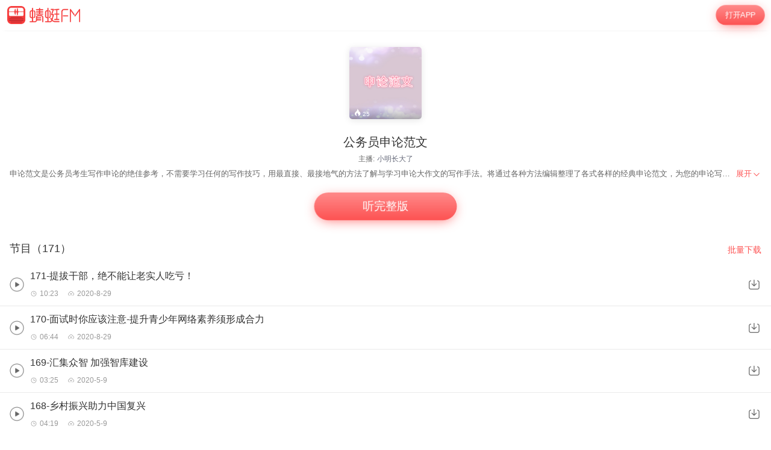

--- FILE ---
content_type: text/html; charset=utf-8
request_url: https://m.qingting.fm/vchannels/178090/
body_size: 13148
content:
<!DOCTYPE html>
<html lang="en">
  <head>
    <title data-react-helmet="true"> 公务员申论范文在线收听-mp3全集-蜻蜓FM听教育</title>
    <meta data-react-helmet="true" name="keywords" content="公务员申论范文,公务员申论范文在线听,公务员申论范文mp3全集"/><meta data-react-helmet="true" name="description" content="欢迎收听蜻蜓FM教育频道的公务员申论范文，主播：小明长大了。公务员申论范文包含171-提拔干部，绝不能让老实人吃亏！，170-面试时你应该注意-提升青少年网络素养须形成合力，169-汇集众智 加强智库建设等全集有声教育大全。您可以下载蜻蜓FM，公务员申论范文mp3免费下载和收藏，随时随地在线收听。更多“公务员申论范文”类型的有声教育音频节目，就听蜻蜓FM教育类名频道。"/>
    <link data-react-helmet="true" rel="canonical" href="https://www.qtfm.cn/channels/178090/"/><link data-react-helmet="true" rel="stylesheet" href="//at.alicdn.com/t/c/font_420332_ymcfzpvdog.css"/>
    <meta charset="utf-8" />
    <meta
      name="viewport"
      content="width=device-width, initial-scale=1, maximum-scale=1, shrink-to-fit=no"
    />
    <meta http-equiv="X-UA-Compatible" content="IE=edge,chrome=1"/>
    <meta name="bytedance-verification-code" content="1o0ODrvZfr6RqNk+e2dE" />
    <link type="text/css" rel="stylesheet" href="/main.6acceb8693ab3fed6dc5.css" />
    <script type="text/javascript" src="//sss.qtfm.cn/qt-npm/openinstall/1.0.0/index.js"></script>
    <script type="text/javascript" src="//res.wx.qq.com/open/js/jweixin-1.0.0.js"></script>
    <script type="text/javascript" src="https://sss.qtfm.cn/qt-web/qt-jssdk/dist/js/qt-jssdk-1.4.69.js"></script>
    <script type="text/javascript" src="https://bp.staging.qtfm.cn/qt-npm/@qt-base/linkedme/1.4.2/index.umd.js" ></script>
    <script>
      if (linkedme) {
        linkedme.init('d828bfa52e3abbef26d0339a0aaa8640', { type: 'live' }, null);
        linkedme.trigger = function(href) {
          var a = document.createElement('a');
          a.setAttribute('href', href);
          a.onclick = function() {
            linkedme.trigger_deeplink(href);
          }
          a.click();
        }
        linkedme.generate = function(params) {
          return new Promise((resolve, reject) => {
            linkedme.link(params, function(err, response) {
              console.log('linkedme response', response);
              if (err) { 
                reject(err);
              } else {
                resolve(response);
              } 
            }, false);
          });
        };
      }
    </script>
    <!-- Global site tag (gtag.js) - Google Analytics -->
    <script async src="https://www.googletagmanager.com/gtag/js?id=UA-148368616-2"></script>
    <script>
      window.dataLayer = window.dataLayer || [];
      function gtag(){dataLayer.push(arguments);}
      gtag('js', new Date());
      gtag('config', 'UA-148368616-2');
    </script>
    <meta http-equiv="Cache-Control" content="no-siteapp">
    <meta http-equiv="Cache-Control" content="no-transform">
  </head>
  <body>
    <div id="app" data-reactroot=""><div class="app-wrapper" role="wrapper" tabindex="0"><div class="home-root" style="margin-top:50px"><div class="topbar undefined" style="position:fixed"><a class="homepage" href="/"><img class="logo" src="https://pic.qtfm.cn/qt-msite/logo@2x.png"/></a><a id="DownloadBtn" class="open-btn" href="javascript:void(0);" style="cursor:pointer">打开APP</a></div><section class="vchannel-basic-pannel"><div class="channel-intro"><div class="cover"><div class="cover-wrapper"><img class="cover-img" src="http://pic.qtfm.cn/2016/0824/20160824185141600.png!400" alt="公务员申论范文"/></div><div class="info-bar"><div><div class="bkColor"><i class="iconfont icon-redu-huisedi"></i></div><span class="play-count">25</span></div></div></div><h1 class="title">公务员申论范文</h1><div class="pods">主播:<a href="/podcasters/e2f972bf8240f57f0ecb7388d906f082">小明长大了</a></div></div></section><div class="desc-panel folded"><article class="content">
  <section class="desc">
    
    <div class="content">申论范文是公务员考生写作申论的绝佳参考，不需要学习任何的写作技巧，用最直接、最接地气的方法了解与学习申论大作文的写作手法。将通过各种方法编辑整理了各式各样的经典申论范文，为您的申论写作提供一些有意义、有价值的参考素材。</div>
  </section>
    <section class="desc">
      
      <div class="content"><p style="margin: 0; padding: 0; line-height: 2;"> 申论范文是公务员考生写作申论的绝佳参考，不需要学习任何的写作技巧，用最直接、最接地气的方法了解与学习申论大作文的写作手法。将通过各种方法编辑整理了各式各样的经典申论范文，为您的申论写作提供一些有意义、有价值的参考素材。</p></div>
    </section>
</article><div class="btn" role="menuitem" tabindex="0"><span>展开</span><img src="https://sss.qtfm.cn/v3/arrow-down.png" alt=""/></div></div><div class="btn-pannel"></div><div class="list-title-wrapper"><div class="list-title">节目（171）</div><a id="DownloadBtn101" class="download-all" href="javascript:void(0);" style="cursor:pointer">批量下载</a></div><div class="vchannel-play-list"><a class="cont" href="/vchannels/178090/programs/15899250"><img src="https://sss.qtfm.cn/v3/play-circle.png"/><div><h2 class="title single-line">171-提拔干部，绝不能让老实人吃亏！</h2><div class="items text-small"><div class="time"><i class="duration"></i>10:23</div><div class="date"><i class="date-time"></i>2020-8-29</div></div></div></a><img class="download-icon" src="https://sss.qtfm.cn/v3/download-btn.png"/></div><div class="vchannel-play-list"><a class="cont" href="/vchannels/178090/programs/15899244"><img src="https://sss.qtfm.cn/v3/play-circle.png"/><div><h2 class="title single-line">170-面试时你应该注意-提升青少年网络素养须形成合力</h2><div class="items text-small"><div class="time"><i class="duration"></i>06:44</div><div class="date"><i class="date-time"></i>2020-8-29</div></div></div></a><img class="download-icon" src="https://sss.qtfm.cn/v3/download-btn.png"/></div><div class="vchannel-play-list"><a class="cont" href="/vchannels/178090/programs/14923802"><img src="https://sss.qtfm.cn/v3/play-circle.png"/><div><h2 class="title single-line">169-汇集众智 加强智库建设</h2><div class="items text-small"><div class="time"><i class="duration"></i>03:25</div><div class="date"><i class="date-time"></i>2020-5-9</div></div></div></a><img class="download-icon" src="https://sss.qtfm.cn/v3/download-btn.png"/></div><div class="vchannel-play-list"><a class="cont" href="/vchannels/178090/programs/14923801"><img src="https://sss.qtfm.cn/v3/play-circle.png"/><div><h2 class="title single-line">168-乡村振兴助力中国复兴</h2><div class="items text-small"><div class="time"><i class="duration"></i>04:19</div><div class="date"><i class="date-time"></i>2020-5-9</div></div></div></a><img class="download-icon" src="https://sss.qtfm.cn/v3/download-btn.png"/></div><div class="vchannel-play-list"><a class="cont" href="/vchannels/178090/programs/14923792"><img src="https://sss.qtfm.cn/v3/play-circle.png"/><div><h2 class="title single-line">167-让乡情成为心中难以割舍的牵挂</h2><div class="items text-small"><div class="time"><i class="duration"></i>05:27</div><div class="date"><i class="date-time"></i>2020-5-9</div></div></div></a><img class="download-icon" src="https://sss.qtfm.cn/v3/download-btn.png"/></div><div class="vchannel-play-list"><a class="cont" href="/vchannels/178090/programs/14822710"><img src="https://sss.qtfm.cn/v3/play-circle.png"/><div><h2 class="title single-line">166-克服疫情影响，完成脱贫任务</h2><div class="items text-small"><div class="time"><i class="duration"></i>05:36</div><div class="date"><i class="date-time"></i>2020-4-26</div></div></div></a><img class="download-icon" src="https://sss.qtfm.cn/v3/download-btn.png"/></div><div class="vchannel-play-list"><a class="cont" href="/vchannels/178090/programs/14817928"><img src="https://sss.qtfm.cn/v3/play-circle.png"/><div><h2 class="title single-line">165-看得见更光明的未来，是对广大护士的硬核奖励</h2><div class="items text-small"><div class="time"><i class="duration"></i>05:09</div><div class="date"><i class="date-time"></i>2020-4-25</div></div></div></a><img class="download-icon" src="https://sss.qtfm.cn/v3/download-btn.png"/></div><div class="vchannel-play-list"><a class="cont" href="/vchannels/178090/programs/14519968"><img src="https://sss.qtfm.cn/v3/play-circle.png"/><div><h2 class="title single-line">第162期丨客观看待疫情对居民消费的影响</h2><div class="items text-small"><div class="time"><i class="duration"></i>05:57</div><div class="date"><i class="date-time"></i>2020-3-19</div></div></div></a><img class="download-icon" src="https://sss.qtfm.cn/v3/download-btn.png"/></div><div class="vchannel-play-list"><a class="cont" href="/vchannels/178090/programs/14519967"><img src="https://sss.qtfm.cn/v3/play-circle.png"/><div><h2 class="title single-line">第163期丨聚焦网络剧的兴起丨注重网络剧的精神引领</h2><div class="items text-small"><div class="time"><i class="duration"></i>05:05</div><div class="date"><i class="date-time"></i>2020-3-19</div></div></div></a><img class="download-icon" src="https://sss.qtfm.cn/v3/download-btn.png"/></div><div class="vchannel-play-list"><a class="cont" href="/vchannels/178090/programs/14519966"><img src="https://sss.qtfm.cn/v3/play-circle.png"/><div><h2 class="title single-line">第164期丨聚焦乡村振兴丨守住乡村过去 开创美好未来</h2><div class="items text-small"><div class="time"><i class="duration"></i>04:09</div><div class="date"><i class="date-time"></i>2020-3-19</div></div></div></a><img class="download-icon" src="https://sss.qtfm.cn/v3/download-btn.png"/></div><div class="openmore" style="display:block"><span>加载更多</span></div><div class="m-com-pod-info"><div class="m-com-pod-info-title">主播信息</div><div class="m-com-pod-info-basic"><div class="m-com-pod-info-basic-img"><img src="http://pic.qtfm.cn/2016/0824/20160824184123698.png" alt="小明长大了"/></div><div class="m-com-pod-info-basic-info"><div class="m-com-pod-info-basic-info-left" alt="小明长大了"><h2 class="pod-nick-name">小明长大了</h2><div class="m-clamp"><div class="m-clamp__inner">永远相信美好的事情即将发生</div></div></div><a id="podcaster-e2f972bf8240f57f0ecb7388d906f082" class="m-com-pod-info-basic-info-right" href="javascript:void(0);" style="cursor:pointer">关注</a></div></div><div class="m-com-pod-info-list"><div class="m-com-pod-info-list-item"><div class="m-com-pod-info-list-item-img"><img src="http://pic.qtfm.cn/2016/0824/20160824185141600.png!400" alt="公务员申论范文"/></div><div class="m-com-pod-info-list-item-play-count"><div><div class="bkcolor"><i class="iconfont icon-redu-huisedi"></i></div><span>25</span></div></div><div class="m-clamp"><div class="m-clamp__inner">申论范文是公务员考生写作申论的绝佳参考，不需要学习任何的写作技巧，用最直接、最接地气的方法了解与学习申论大作文的写作手法。将通过各种方法编辑整理了各式各样的经典申论范文，为您的申论写作提供一些有意义、有价值的参考素材。</div></div></div><div class="m-com-pod-info-list-item"><div class="m-com-pod-info-list-item-img"><img src="http://pic.qtfm.cn/2016/0824/20160824184927661.png!400" alt="决胜公务员考试"/></div><div class="m-com-pod-info-list-item-play-count"><div><div class="bkcolor"><i class="iconfont icon-redu-huisedi"></i></div><span>--</span></div></div><div class="m-clamp"><div class="m-clamp__inner">公务员考试知识点梳理总结，涉及行政职业能力测验、申论、公共基础知识等的有关知识点，帮助备考者更上一层楼，决战公考，决胜公考。</div></div></div></div><a id="podcaster-e2f972bf8240f57f0ecb7388d906f082" class="m-com-open-app" href="javascript:void(0);" style="cursor:pointer">APP内查看主播<img class="m-com-open-app-arrow" src="https://sss.qtfm.cn/v3/arrow-down.png"/></a></div><div class="relevant-panel"><div class="title">大家都在听</div><div class="m-tag-show-attr"><a class="badge" href="/categories/537/attrs/3795/">职场提升</a></div><div class="relevant-list"><div><div class="item"><a class="m-pod-link" href="/vchannels/270190"><div class="content"><div class="m-channel-info"><div><img class="cover" src="http://pic.qtfm.cn/2018/10/12/partner_5d828e169ecd6ed52845e444a4fc67a9.jpg!200" alt="2018幼儿教师资格证《综合素质》冲刺提分课"/></div><div class="info"><div class="m-clamp m-channel-info-title"><div class="m-clamp__inner">2018幼儿教师资格证《综合素质》冲刺提分课</div></div><div class="m-clamp"><div class="m-clamp__inner">看视频，请关注“傻傻兔服务号”，点菜单“选课中心”“幼教”，或加微信17706173358咨询。

6个课程，11月冲刺必看。

杜老师   主讲幼儿教师资格证综合素质、保教知识与能力。

重点师范院校毕业。亲和派兼实力派老师。长期致力于教师考试笔、面试教育培训工作。拥有深厚的教资专业知识功底，丰富的教学经验。授课思路清晰，逻辑性强，授课内容与多年实际工作经验相结合，更易于学生学习理解。帮你跨过教师之路第一门槛。</div></div><div class="info-bottom"><div><div class="bkColor"><i class="iconfont icon-redu-huisedi"></i></div><span>--</span></div><span><img class="icon" src="https://sss.qtfm.cn/v3/count-fa.png" alt=""/>5<!-- -->期</span></div></div></div></div></a><a id="RelevantList-listundefined" class="m-channel-like" href="javascript:void(0);" style="cursor:pointer">收藏</a></div><div class="item-line"></div></div><div><div class="item"><a class="m-pod-link" href="/vchannels/196144"><div class="content"><div class="m-channel-info"><div><img class="cover" src="http://pic.qtfm.cn/2016/11/22/partner_0f764859bd8999b231546f5ea34531a4.jpg!200" alt="公务员面试精讲"/></div><div class="info"><div class="m-clamp m-channel-info-title"><div class="m-clamp__inner">公务员面试精讲</div></div><div class="m-clamp"><div class="m-clamp__inner">公务员面试精讲</div></div><div class="info-bottom"><div><div class="bkColor"><i class="iconfont icon-redu-huisedi"></i></div><span>31</span></div><span><img class="icon" src="https://sss.qtfm.cn/v3/count-fa.png" alt=""/>36<!-- -->期</span></div></div></div></div></a><a id="RelevantList-listundefined" class="m-channel-like" href="javascript:void(0);" style="cursor:pointer">收藏</a></div><div class="item-line"></div></div><div><div class="item"><a class="m-pod-link" href="/vchannels/88538"><div class="content"><div class="m-channel-info"><div><img class="cover" src="http://pic.qtfm.cn/2014/1216/20141216095104691.jpg!200" alt="高效管理速成宝典"/></div><div class="info"><div class="m-clamp m-channel-info-title"><div class="m-clamp__inner">高效管理速成宝典</div></div><div class="m-clamp"><div class="m-clamp__inner">现实的经验让我们知道：管理关系到每一个人的切身利益。为什么同样的资源和人，交给不同的管理者进行管理，结果却相去甚远？为什么那么多的人，陷入无效的、甚至毫无意义的工作中？</div></div><div class="info-bottom"><div><div class="bkColor"><i class="iconfont icon-redu-huisedi"></i></div><span>14</span></div><span><img class="icon" src="https://sss.qtfm.cn/v3/count-fa.png" alt=""/>8<!-- -->期</span></div></div></div></div></a><a id="RelevantList-listundefined" class="m-channel-like" href="javascript:void(0);" style="cursor:pointer">收藏</a></div><div class="item-line"></div></div><div><div class="item"><a class="m-pod-link" href="/vchannels/219329"><div class="content"><div class="m-channel-info"><div><img class="cover" src="http://pic.qtfm.cn/2017/07/10/partner_7148215fddad101b9a36e5e7cb7b92f9.jpg!200" alt="上班族轻快赚钱特训营"/></div><div class="info"><div class="m-clamp m-channel-info-title"><div class="m-clamp__inner">上班族轻快赚钱特训营</div></div><div class="m-clamp"><div class="m-clamp__inner">上班族轻快赚钱特训营，关注“个人能力提升和思维改变” 。
为你分享个人提升技巧，思维改变心得，事业赚钱秘诀。威信：481234814</div></div><div class="info-bottom"><div><div class="bkColor"><i class="iconfont icon-redu-huisedi"></i></div><span>--</span></div><span><img class="icon" src="https://sss.qtfm.cn/v3/count-fa.png" alt=""/>14<!-- -->期</span></div></div></div></div></a><a id="RelevantList-listundefined" class="m-channel-like" href="javascript:void(0);" style="cursor:pointer">收藏</a></div><div class="item-line"></div></div><div><div class="item"><a class="m-pod-link" href="/vchannels/128458"><div class="content"><div class="m-channel-info"><div><img class="cover" src="http://pic.qtfm.cn/2015/1010/20151010205515145.jpg!200" alt="【一字一句】"/></div><div class="info"><div class="m-clamp m-channel-info-title"><div class="m-clamp__inner">【一字一句】</div></div><div class="m-clamp"><div class="m-clamp__inner">或许你也有这样的夜，一开始的小心思就像一根线头，却能牵扯出繁杂的一整个思想的线团。白日里被理智与生活中的匆忙所压抑的那些细小的想法，却都会在夜晚汹涌而来。可能只是始于一个词语，便能导致这一夜的辗转反侧。每期节目会从一个词语或一句话开始，发散思想，陪你开启一场畅想之旅。原谅我不能做你的解梦人，却能陪着你一起呓语。感谢收听【一字一句】，我是主播橙一。与你一起分享我的一字一句。641722234@qq.</div></div><div class="info-bottom"><div><div class="bkColor"><i class="iconfont icon-redu-huisedi"></i></div><span>21</span></div><span><img class="icon" src="https://sss.qtfm.cn/v3/count-fa.png" alt=""/>20<!-- -->期</span></div></div></div></div></a><a id="RelevantList-listundefined" class="m-channel-like" href="javascript:void(0);" style="cursor:pointer">收藏</a></div><div class="item-line"></div></div><div><div class="item"><a class="m-pod-link" href="/vchannels/263820"><div class="content"><div class="m-channel-info"><div><img class="cover" src="http://pic.qtfm.cn/2018/08/16/partner_12084de6327e8786f0ff4b5f2a3137e4.jpg!200" alt="陈昌文讲经管"/></div><div class="info"><div class="m-clamp m-channel-info-title"><div class="m-clamp__inner">陈昌文讲经管</div></div><div class="m-clamp"><div class="m-clamp__inner">全面的人生经验分享，团队管理经验分享</div></div><div class="info-bottom"><div><div class="bkColor"><i class="iconfont icon-redu-huisedi"></i></div><span>20</span></div><span><img class="icon" src="https://sss.qtfm.cn/v3/count-fa.png" alt=""/>462<!-- -->期</span></div></div></div></div></a><a id="RelevantList-listundefined" class="m-channel-like" href="javascript:void(0);" style="cursor:pointer">收藏</a></div><div class="item-line"></div></div><div><div class="item"><a class="m-pod-link" href="/vchannels/245045"><div class="content"><div class="m-channel-info"><div><img class="cover" src="http://pic.qtfm.cn/2018/04/16/partner_4894e0af30cc4ec0f2cdbe0c68db29e1.jpg!200" alt="企业人力资源管理师（一级）"/></div><div class="info"><div class="m-clamp m-channel-info-title"><div class="m-clamp__inner">企业人力资源管理师（一级）</div></div><div class="m-clamp"><div class="m-clamp__inner">开展企业人力资源管理师（一级）考试讲解，突出考试重点，提高学员短期内复习的学习效率。</div></div><div class="info-bottom"><div><div class="bkColor"><i class="iconfont icon-redu-huisedi"></i></div><span>11</span></div><span><img class="icon" src="https://sss.qtfm.cn/v3/count-fa.png" alt=""/>29<!-- -->期</span></div></div></div></div></a><a id="RelevantList-listundefined" class="m-channel-like" href="javascript:void(0);" style="cursor:pointer">收藏</a></div><div class="item-line"></div></div><div><div class="item"><a class="m-pod-link" href="/vchannels/413379"><div class="content"><div class="m-channel-info"><div><img class="cover" src="http://pic.qtfm.cn/device/aee3bbe4db2e440eb0d8fb46102953d8/1628934879952_giFNs1xzo.png!200" alt="奔牛公考金句素材｜申论 面试"/></div><div class="info"><div class="m-clamp m-channel-info-title"><div class="m-clamp__inner">奔牛公考金句素材｜申论 面试</div></div><div class="m-clamp"><div class="m-clamp__inner">本专辑汇集最新、最经典、最好用的公考申论、面试的金词金句和经典案例，为你的上岸之路打下坚实的素材积累基础。
我们的口号是:每天积累一点点，一步一步走上岸！</div></div><div class="info-bottom"><div><div class="bkColor"><i class="iconfont icon-redu-huisedi"></i></div><span>27</span></div><span><img class="icon" src="https://sss.qtfm.cn/v3/count-fa.png" alt=""/>93<!-- -->期</span></div></div></div></div></a><a id="RelevantList-listundefined" class="m-channel-like" href="javascript:void(0);" style="cursor:pointer">收藏</a></div><div class="item-line"></div></div><div><div class="item"><a class="m-pod-link" href="/vchannels/80380"><div class="content"><div class="m-channel-info"><div><img class="cover" src="http://pic.qtfm.cn/2015/0727/20150727164317671.jpg!200" alt="3分钟心理治愈"/></div><div class="info"><div class="m-clamp m-channel-info-title"><div class="m-clamp__inner">3分钟心理治愈</div></div><div class="m-clamp"><div class="m-clamp__inner">小清新，很有爱，慢节奏， 治愈心灵！</div></div><div class="info-bottom"><div><div class="bkColor"><i class="iconfont icon-redu-huisedi"></i></div><span>15</span></div><span><img class="icon" src="https://sss.qtfm.cn/v3/count-fa.png" alt=""/>69<!-- -->期</span></div></div></div></div></a><a id="RelevantList-listundefined" class="m-channel-like" href="javascript:void(0);" style="cursor:pointer">收藏</a></div><div class="item-line"></div></div><div><div class="item"><a class="m-pod-link" href="/vchannels/358525"><div class="content"><div class="m-channel-info"><div><img class="cover" src="http://pic.qtfm.cn/device/960bff2f1d11435f8c117ba385673fbf/1588737069186_OQUjqBpxn.jpeg!200" alt="消防"/></div><div class="info"><div class="m-clamp m-channel-info-title"><div class="m-clamp__inner">消防</div></div><div class="m-clamp"><div class="m-clamp__inner">温馨提示：本专辑内容是 云峰网校 消防工程师 《全科通关班》 方圆老师直播讲课的部分录音 。 云峰网校是一所专注于消防工程师、一级建造师、二级建造师等建筑领域资格考试培训机构，让学习更高效、考试更简单。 方圆老师国家高级工程师 、一级消防工程师，高级培训师，大学高级讲师，一级消防工程师高分通过者，在教学相关领域耕耘十余年。有丰富的实践及教学经验，云峰教育 独家直播王牌讲师。</div></div><div class="info-bottom"><div><div class="bkColor"><i class="iconfont icon-redu-huisedi"></i></div><span>27</span></div><span><img class="icon" src="https://sss.qtfm.cn/v3/count-fa.png" alt=""/>625<!-- -->期</span></div></div></div></div></a><a id="RelevantList-listundefined" class="m-channel-like" href="javascript:void(0);" style="cursor:pointer">收藏</a></div><div class="item-line"></div></div></div><div class="btn-container"><a id="DownloadBtn5大家都在听" class="find-more" href="javascript:void(0);" style="cursor:pointer">必听推荐</a></div></div><div class="copyright"><img class="cp-logo" src="https://pic.qtfm.cn/qt-msite/logo@2x.png" alt="logo"/><a class="cp-btn" href="javascript:void(0);"><div class="cp-text">打开APP，高品质·离线听</div><img class="cp-icon" src="https://pic.qtfm.cn/qt-msite/icon-arrow-right-white@2x.png" alt="icon"/></a><div class="cp-link"><a class="cp-text" href="http://apk.qtfm.cn/releases/QingTingFm_DL.apk">客户端</a><div class="cp-gap"></div><a class="cp-text" rel="nofollow" href="/">返回首页</a><div class="cp-gap"></div><a class="cp-text" href="mailto:support@qingtingfm.com" rel="nofollow">反馈</a></div><div class="cp-info"><p><a href="https://beian.miit.gov.cn" target="_blank" rel="noreferrer">沪ICP备06026464号-4</a> <!-- -->网络文化经营许可证</p><p>沪网文[2014]0587-137号</p><p>信息网络传播视听许可证：0911603</p><p>©2011-2019 qingting.fm ALL Rights Reserved.</p><p>应用名称：蜻蜓FM | 开发者：上海麦克风文化传媒有限公司</p><p>版本号：9.5.0 | <a href="https://sss.qingting.fm/qt-agreement/permission-20190724.html" target="_blank" rel="noreferrer">应用权限</a> | <a href="https://sss.qtfm.cn/qt-agreement/privacy-20190724.html" target="_blank" rel="noreferrer">隐私协议</a></p></div></div></div><a href="/vchannels/undefined/programs/undefined?position=undefined"><div></div></a></div></div>
    <script type="text/javascript">
      window.ssrURL="%2Fvchannels%2F178090%2F"
      window.__initStores={"VChannelStore":{"channel":{"id":178090,"v":"dce2bd8c90e84d0b74bb170b5764e227","title":"公务员申论范文","cover":"http://pic.qtfm.cn/2016/0824/20160824185141600.png","sale_props":"","free_duration":-1,"program_count":171,"purchase":{"item_type":0},"thumbs":{"200_thumb":"http://pic.qtfm.cn/2016/0824/20160824185141600.png!200","400_thumb":"http://pic.qtfm.cn/2016/0824/20160824185141600.png!400","800_thumb":"http://pic.qtfm.cn/2016/0824/20160824185141600.png!800"},"description":"申论范文是公务员考生写作申论的绝佳参考，不需要学习任何的写作技巧，用最直接、最接地气的方法了解与学习申论大作文的写作手法。将通过各种方法编辑整理了各式各样的经典申论范文，为您的申论写作提供一些有意义、有价值的参考素材。","create_time":"2016-08-24 18:52:18","update_time":"2020-08-29 21:26:53","category_id":537,"view_type":0,"novel_monthly_vip":false,"finished":0,"estimate_program_count":0,"source":"","second_category_id":3795,"rec_words":"","rec_focus_cover":"","skip_duration_source":"","video_cover":"","default_play_type":"audio","channel_update_time":"2022-08-29 14:43:36","header_duration":0,"tail_duration":0,"latest_region":"","is_course":false,"score":6,"playcount":"345.2万","clout":25,"podcasters":[{"qingtingId":"e2f972bf8240f57f0ecb7388d906f082","name":"小明长大了","avatar":"http://pic.qtfm.cn/2016/0824/20160824184123698.png"}],"detail":"<style>\n* {\n  box-sizing: border-box;\n  -webkit-tap-highlight-color: transparent;\n  outline: none;\n}\nimg {\n  max-width: 100%;\n}\nbody, html {\n  word-break: break-all;\n  font-size: 20px;\n}\nbody {\n  color: #fff;\n  font-family: PingFangSC-Regular, \\'Helvetica Neue\\', Helvetica, Arial, sans-serif;\n  margin: 0;\n  font-weight: 300;\n}\na {\n\\ttext-decoration: none;\n\\tcolor: #fff;\n}\nsection {\n  padding: 0.8rem 0.8rem 0 0.8rem;\n}\nsection:not(:last-child) {\n  margin-bottom: 0.6rem;\n}\nsection .title {\n  margin-bottom: 0.2rem;\n  font-size: 0.8rem;\n  line-height: 1.375;\n  font-weight: 500;\n  font-family: PingFangSC-Medium, \\'Helvetica Neue\\', Helvetica, Arial, sans-serif;\n}\nsection .title span {\n  display: inline-block;\n}\nsection .content {\n  font-size: 0.7rem;\n  line-height: 157%;\n  color: rgba(255, 255, 255, 0.8);\n}\np {\n  line-height: 1.57 !important;\n}\n</style>\n  <section class=\"desc\">\n    <div class=\"title\"><span>简介</span></div>\n    <div class=\"content\">申论范文是公务员考生写作申论的绝佳参考，不需要学习任何的写作技巧，用最直接、最接地气的方法了解与学习申论大作文的写作手法。将通过各种方法编辑整理了各式各样的经典申论范文，为您的申论写作提供一些有意义、有价值的参考素材。</div>\n  </section>\n    <section class=\"desc\">\n      <div class=\"title\"><span>简介</span></div>\n      <div class=\"content\"><p style=\"margin: 0; padding: 0; line-height: 2;\"> 申论范文是公务员考生写作申论的绝佳参考，不需要学习任何的写作技巧，用最直接、最接地气的方法了解与学习申论大作文的写作手法。将通过各种方法编辑整理了各式各样的经典申论范文，为您的申论写作提供一些有意义、有价值的参考素材。</p></div>\n    </section>\n","biggie_playpage":false,"latest_program":"171-提拔干部，绝不能让老实人吃亏！","img":"http://pic.qtfm.cn/2016/0824/20160824185141600.png!400","channelId":178090,"desc":"申论范文是公务员考生写作申论的绝佳参考，不需要学习任何的写作技巧，用最直接、最接地气的方法了解与学习申论大作文的写作手法。将通过各种方法编辑整理了各式各样的经典申论范文，为您的申论写作提供一些有意义、有价值的参考素材。","programCount":171,"playCount":"345.2万","categoryId":537,"channelType":"free","aigc":{"id":0,"channel_id":0,"aigc_cover":0,"create_time":"0001-01-01T00:00:00Z","update_time":"0001-01-01T00:00:00Z"}},"recommends":[{"channelId":270190,"title":"2018幼儿教师资格证《综合素质》冲刺提分课","desc":"看视频，请关注“傻傻兔服务号”，点菜单“选课中心”“幼教”，或加微信17706173358咨询。\n\n6个课程，11月冲刺必看。\n\n杜老师   主讲幼儿教师资格证综合素质、保教知识与能力。\n\n重点师范院校毕业。亲和派兼实力派老师。长期致力于教师考试笔、面试教育培训工作。拥有深厚的教资专业知识功底，丰富的教学经验。授课思路清晰，逻辑性强，授课内容与多年实际工作经验相结合，更易于学生学习理解。帮你跨过教师之路第一门槛。","img":"http://pic.qtfm.cn/2018/10/12/partner_5d828e169ecd6ed52845e444a4fc67a9.jpg!200","score":6,"playCount":"2.3万","itemType":0,"programCount":5,"clout":null},{"channelId":196144,"title":"公务员面试精讲","desc":"公务员面试精讲","img":"http://pic.qtfm.cn/2016/11/22/partner_0f764859bd8999b231546f5ea34531a4.jpg!200","score":6,"playCount":"94.0万","itemType":0,"programCount":36,"clout":31},{"channelId":88538,"title":"高效管理速成宝典","desc":"现实的经验让我们知道：管理关系到每一个人的切身利益。为什么同样的资源和人，交给不同的管理者进行管理，结果却相去甚远？为什么那么多的人，陷入无效的、甚至毫无意义的工作中？","img":"http://pic.qtfm.cn/2014/1216/20141216095104691.jpg!200","score":6,"playCount":"345.4万","itemType":0,"programCount":8,"clout":14},{"channelId":219329,"title":"上班族轻快赚钱特训营","desc":"上班族轻快赚钱特训营，关注“个人能力提升和思维改变” 。\n为你分享个人提升技巧，思维改变心得，事业赚钱秘诀。威信：481234814","img":"http://pic.qtfm.cn/2017/07/10/partner_7148215fddad101b9a36e5e7cb7b92f9.jpg!200","score":6,"playCount":"6.2万","itemType":0,"programCount":14,"clout":null},{"channelId":128458,"title":"【一字一句】","desc":"或许你也有这样的夜，一开始的小心思就像一根线头，却能牵扯出繁杂的一整个思想的线团。白日里被理智与生活中的匆忙所压抑的那些细小的想法，却都会在夜晚汹涌而来。可能只是始于一个词语，便能导致这一夜的辗转反侧。每期节目会从一个词语或一句话开始，发散思想，陪你开启一场畅想之旅。原谅我不能做你的解梦人，却能陪着你一起呓语。感谢收听【一字一句】，我是主播橙一。与你一起分享我的一字一句。641722234@qq.","img":"http://pic.qtfm.cn/2015/1010/20151010205515145.jpg!200","score":6,"playCount":"4.0万","itemType":0,"programCount":20,"clout":21},{"channelId":263820,"title":"陈昌文讲经管","desc":"全面的人生经验分享，团队管理经验分享","img":"http://pic.qtfm.cn/2018/08/16/partner_12084de6327e8786f0ff4b5f2a3137e4.jpg!200","score":6,"playCount":"32.6万","itemType":0,"programCount":462,"clout":20},{"channelId":245045,"title":"企业人力资源管理师（一级）","desc":"开展企业人力资源管理师（一级）考试讲解，突出考试重点，提高学员短期内复习的学习效率。","img":"http://pic.qtfm.cn/2018/04/16/partner_4894e0af30cc4ec0f2cdbe0c68db29e1.jpg!200","score":6,"playCount":"8.3万","itemType":0,"programCount":29,"clout":11},{"channelId":413379,"title":"奔牛公考金句素材｜申论 面试","desc":"本专辑汇集最新、最经典、最好用的公考申论、面试的金词金句和经典案例，为你的上岸之路打下坚实的素材积累基础。\n我们的口号是:每天积累一点点，一步一步走上岸！","img":"http://pic.qtfm.cn/device/aee3bbe4db2e440eb0d8fb46102953d8/1628934879952_giFNs1xzo.png!200","score":6,"playCount":"20.0万","itemType":0,"programCount":93,"clout":27},{"channelId":80380,"title":"3分钟心理治愈","desc":"小清新，很有爱，慢节奏， 治愈心灵！","img":"http://pic.qtfm.cn/2015/0727/20150727164317671.jpg!200","score":6,"playCount":"754.1万","itemType":0,"programCount":69,"clout":15},{"channelId":358525,"title":"消防","desc":"温馨提示：本专辑内容是 云峰网校 消防工程师 《全科通关班》 方圆老师直播讲课的部分录音 。 云峰网校是一所专注于消防工程师、一级建造师、二级建造师等建筑领域资格考试培训机构，让学习更高效、考试更简单。 方圆老师国家高级工程师 、一级消防工程师，高级培训师，大学高级讲师，一级消防工程师高分通过者，在教学相关领域耕耘十余年。有丰富的实践及教学经验，云峰教育 独家直播王牌讲师。","img":"http://pic.qtfm.cn/device/960bff2f1d11435f8c117ba385673fbf/1588737069186_OQUjqBpxn.jpeg!200","score":6,"playCount":"44.0万","itemType":0,"programCount":625,"clout":27}],"attributes":[{"name":"职场提升","id":3795,"categoryId":537,"path":"/categories/537/attrs/3795/"}],"programs":{"total":171,"items":[{"programId":15899250,"title":"171-提拔干部，绝不能让老实人吃亏！","duration":623,"updateTime":"2020-08-29T13:26:53.000Z","isFree":false,"fee":0,"playCount":"2.7万","saleStatus":"free"},{"programId":15899244,"title":"170-面试时你应该注意-提升青少年网络素养须形成合力","duration":404,"updateTime":"2020-08-29T13:26:53.000Z","isFree":false,"fee":0,"playCount":"1.0万","saleStatus":"free"},{"programId":14923802,"title":"169-汇集众智 加强智库建设","duration":205,"updateTime":"2020-05-09T00:57:42.000Z","isFree":false,"fee":0,"playCount":"1.7万","saleStatus":"free"},{"programId":14923801,"title":"168-乡村振兴助力中国复兴","duration":259,"updateTime":"2020-05-09T00:57:42.000Z","isFree":false,"fee":0,"playCount":"1.9万","saleStatus":"free"},{"programId":14923792,"title":"167-让乡情成为心中难以割舍的牵挂","duration":327,"updateTime":"2020-05-09T00:57:44.000Z","isFree":false,"fee":0,"playCount":"1.2万","saleStatus":"free"},{"programId":14822710,"title":"166-克服疫情影响，完成脱贫任务","duration":336,"updateTime":"2020-04-25T22:50:13.000Z","isFree":false,"fee":0,"playCount":"1.1万","saleStatus":"free"},{"programId":14817928,"title":"165-看得见更光明的未来，是对广大护士的硬核奖励","duration":309,"updateTime":"2020-04-25T00:11:08.000Z","isFree":false,"fee":0,"playCount":"9148","saleStatus":"free"},{"programId":14519968,"title":"第162期丨客观看待疫情对居民消费的影响","duration":357,"updateTime":"2020-03-19T14:35:21.000Z","isFree":false,"fee":0,"playCount":"1.1万","saleStatus":"free"},{"programId":14519967,"title":"第163期丨聚焦网络剧的兴起丨注重网络剧的精神引领","duration":305,"updateTime":"2020-03-19T14:35:21.000Z","isFree":false,"fee":0,"playCount":"8098","saleStatus":"free"},{"programId":14519966,"title":"第164期丨聚焦乡村振兴丨守住乡村过去 开创美好未来","duration":249,"updateTime":"2020-03-19T14:35:21.000Z","isFree":false,"fee":0,"playCount":"8201","saleStatus":"free"},{"programId":14474286,"title":"第161期丨聚焦消费升级丨如何充分释放消费潜力","duration":435,"updateTime":"2020-03-14T09:20:06.000Z","isFree":false,"fee":0,"playCount":"8152","saleStatus":"free"},{"programId":14413875,"title":"第160期丨聚焦复工复产丨精准有序扎实推动复工复产","duration":222,"updateTime":"2020-03-12T16:01:00.000Z","isFree":false,"fee":0,"playCount":"6517","saleStatus":"free"},{"programId":14413871,"title":"第159期丨聚焦社区基层工作者丨请少些挑剔，多一些包容。基层工作者有太多艰辛，需要您的更多理解。","duration":321,"updateTime":"2020-03-11T16:01:00.000Z","isFree":false,"fee":0,"playCount":"6403","saleStatus":"free"},{"programId":14413846,"title":"第158期丨聚焦脱贫攻坚丨确保脱贫攻坚成效经得起检验","duration":369,"updateTime":"2020-03-10T16:16:00.000Z","isFree":false,"fee":0,"playCount":"6202","saleStatus":"free"},{"programId":14413843,"title":"第157期丨聚焦你的“她”丨致敬，“她力量”！","duration":250,"updateTime":"2020-03-09T23:17:42.000Z","isFree":false,"fee":0,"playCount":"5250","saleStatus":"free"},{"programId":14383140,"title":"（第156期）聚焦研究生扩招丨今年研究生扩招18.9万人","duration":244,"updateTime":"2020-03-07T02:58:00.000Z","isFree":false,"fee":0,"playCount":"4603","saleStatus":"free"},{"programId":14383138,"title":"（第155期）聚焦教育公平丨线上授课也应别让贫困学生掉队","duration":365,"updateTime":"2020-03-07T02:58:00.000Z","isFree":false,"fee":0,"playCount":"4633","saleStatus":"free"},{"programId":14390533,"title":"（第154期）战疫情丨疫情面前，理应给一线医护人员更多一些关爱","duration":225,"updateTime":"2020-03-06T00:00:42.000Z","isFree":false,"fee":0,"playCount":"4782","saleStatus":"free"},{"programId":14383129,"title":"（第153期）战疫情丨向战役一线倾斜，不能是一句空话","duration":198,"updateTime":"2020-03-04T23:21:44.000Z","isFree":false,"fee":0,"playCount":"4432","saleStatus":"free"},{"programId":14383120,"title":"（第152期）战疫情丨抗疫志愿者返乡被劝返：别让良善之人寒了心","duration":329,"updateTime":"2020-03-04T23:22:11.000Z","isFree":false,"fee":0,"playCount":"4373","saleStatus":"free"},{"programId":13527172,"title":"第151期丨大数据杀熟，必将搬起石头砸自己的脚","duration":310,"updateTime":"2019-11-10T15:29:23.000Z","isFree":false,"fee":0,"playCount":"6469","saleStatus":"free"},{"programId":13527173,"title":"第150期丨聚焦基层丨别让基层单位的“老实人”吃苦又吃亏","duration":321,"updateTime":"2019-11-10T15:29:25.000Z","isFree":false,"fee":0,"playCount":"9765","saleStatus":"free"},{"programId":13297550,"title":"聚焦文明养犬丨不拴犬绳遛犬可罚万元，这样的处罚重了吗？（第147期）","duration":279,"updateTime":"2019-10-15T02:21:35.000Z","isFree":false,"fee":0,"playCount":"6902","saleStatus":"free"},{"programId":13297549,"title":"聚焦新式旅游丨打卡式旅游走红，是因为我们浮躁了吗？（第148期）","duration":342,"updateTime":"2019-10-15T02:21:36.000Z","isFree":false,"fee":0,"playCount":"6215","saleStatus":"free"},{"programId":13297548,"title":"聚焦收集低头族丨过马路玩手机，有的地方已立法，你怎么看？（第149期）","duration":338,"updateTime":"2019-10-15T02:21:37.000Z","isFree":false,"fee":0,"playCount":"5475","saleStatus":"free"},{"programId":10005537,"title":"聚焦新时代丨新时代是奋斗者的时代（第146期）","duration":286,"updateTime":"2018-10-27T15:59:20.000Z","isFree":false,"fee":0,"playCount":"3.4万","saleStatus":"free"},{"programId":10005536,"title":"聚焦权利滥用丨派出所家长“抓”教师的真正危害（第145期）","duration":244,"updateTime":"2018-10-27T15:58:59.000Z","isFree":false,"fee":0,"playCount":"1.8万","saleStatus":"free"},{"programId":10005538,"title":"聚焦新形式主义丨“一屏多用”竟为了“留痕” 莫让显示屏成了“跑马灯”（第144期）","duration":220,"updateTime":"2018-10-27T15:58:54.000Z","isFree":false,"fee":0,"playCount":"1.5万","saleStatus":"free"},{"programId":10005535,"title":"聚焦弘扬正能量丨官宣体刷屏，今天更值得官宣的是什么？（第143期）","duration":362,"updateTime":"2018-10-27T15:59:14.000Z","isFree":false,"fee":0,"playCount":"1.4万","saleStatus":"free"},{"programId":10005539,"title":"聚焦移动支付丨不能给消费者挖“免密支付”的坑（第142期）","duration":277,"updateTime":"2018-10-27T15:59:04.000Z","isFree":false,"fee":0,"playCount":"1.3万","saleStatus":"free"}]},"currentList":[{"programId":15899250,"title":"171-提拔干部，绝不能让老实人吃亏！","duration":623,"updateTime":"2020-08-29T13:26:53.000Z","isFree":false,"fee":0,"playCount":"2.7万","saleStatus":"free"},{"programId":15899244,"title":"170-面试时你应该注意-提升青少年网络素养须形成合力","duration":404,"updateTime":"2020-08-29T13:26:53.000Z","isFree":false,"fee":0,"playCount":"1.0万","saleStatus":"free"},{"programId":14923802,"title":"169-汇集众智 加强智库建设","duration":205,"updateTime":"2020-05-09T00:57:42.000Z","isFree":false,"fee":0,"playCount":"1.7万","saleStatus":"free"},{"programId":14923801,"title":"168-乡村振兴助力中国复兴","duration":259,"updateTime":"2020-05-09T00:57:42.000Z","isFree":false,"fee":0,"playCount":"1.9万","saleStatus":"free"},{"programId":14923792,"title":"167-让乡情成为心中难以割舍的牵挂","duration":327,"updateTime":"2020-05-09T00:57:44.000Z","isFree":false,"fee":0,"playCount":"1.2万","saleStatus":"free"},{"programId":14822710,"title":"166-克服疫情影响，完成脱贫任务","duration":336,"updateTime":"2020-04-25T22:50:13.000Z","isFree":false,"fee":0,"playCount":"1.1万","saleStatus":"free"},{"programId":14817928,"title":"165-看得见更光明的未来，是对广大护士的硬核奖励","duration":309,"updateTime":"2020-04-25T00:11:08.000Z","isFree":false,"fee":0,"playCount":"9148","saleStatus":"free"},{"programId":14519968,"title":"第162期丨客观看待疫情对居民消费的影响","duration":357,"updateTime":"2020-03-19T14:35:21.000Z","isFree":false,"fee":0,"playCount":"1.1万","saleStatus":"free"},{"programId":14519967,"title":"第163期丨聚焦网络剧的兴起丨注重网络剧的精神引领","duration":305,"updateTime":"2020-03-19T14:35:21.000Z","isFree":false,"fee":0,"playCount":"8098","saleStatus":"free"},{"programId":14519966,"title":"第164期丨聚焦乡村振兴丨守住乡村过去 开创美好未来","duration":249,"updateTime":"2020-03-19T14:35:21.000Z","isFree":false,"fee":0,"playCount":"8201","saleStatus":"free"}],"podcasterInfo":{"podcaster":{"qingtingId":"e2f972bf8240f57f0ecb7388d906f082","gender":"m","avatar":"http://pic.qtfm.cn/2016/0824/20160824184123698.png","nickname":"小明长大了","description":"永远相信美好的事情即将发生"},"channels":[{"id":178090,"title":"公务员申论范文","description":"申论范文是公务员考生写作申论的绝佳参考，不需要学习任何的写作技巧，用最直接、最接地气的方法了解与学习申论大作文的写作手法。将通过各种方法编辑整理了各式各样的经典申论范文，为您的申论写作提供一些有意义、有价值的参考素材。","clout":25,"img":"http://pic.qtfm.cn/2016/0824/20160824185141600.png!400","urlScheme":"qingtingfm://app.qingting.fm/vchannels/178090","playcount":"345.2万","vip_icon":""},{"id":178088,"title":"决胜公务员考试","description":"公务员考试知识点梳理总结，涉及行政职业能力测验、申论、公共基础知识等的有关知识点，帮助备考者更上一层楼，决战公考，决胜公考。","clout":null,"img":"http://pic.qtfm.cn/2016/0824/20160824184927661.png!400","urlScheme":"qingtingfm://app.qingting.fm/vchannels/178088","playcount":"78.4万","vip_icon":""}],"programs":[{"title":"170-面试时你应该注意-提升青少年网络素养须形成合力","duration":403.98,"saleStatus":"free","urlScheme":"qingtingfm://app.qingting.fm/vchannels/178090/programs/15899244","cid":178090,"pid":15899244,"updateTime":"1598707613"},{"title":"171-提拔干部，绝不能让老实人吃亏！","duration":622.85,"saleStatus":"free","urlScheme":"qingtingfm://app.qingting.fm/vchannels/178090/programs/15899250","cid":178090,"pid":15899250,"updateTime":"1598707613"},{"title":"167-让乡情成为心中难以割舍的牵挂","duration":326.57,"saleStatus":"free","urlScheme":"qingtingfm://app.qingting.fm/vchannels/178090/programs/14923792","cid":178090,"pid":14923792,"updateTime":"1588985864"},{"title":"168-乡村振兴助力中国复兴","duration":259.23,"saleStatus":"free","urlScheme":"qingtingfm://app.qingting.fm/vchannels/178090/programs/14923801","cid":178090,"pid":14923801,"updateTime":"1588985862"},{"title":"169-汇集众智 加强智库建设","duration":204.89,"saleStatus":"free","urlScheme":"qingtingfm://app.qingting.fm/vchannels/178090/programs/14923802","cid":178090,"pid":14923802,"updateTime":"1588985862"},{"title":"166-克服疫情影响，完成脱贫任务","duration":335.76,"saleStatus":"free","urlScheme":"qingtingfm://app.qingting.fm/vchannels/178090/programs/14822710","cid":178090,"pid":14822710,"updateTime":"1587855013"},{"title":"165-看得见更光明的未来，是对广大护士的硬核奖励","duration":308.73,"saleStatus":"free","urlScheme":"qingtingfm://app.qingting.fm/vchannels/178090/programs/14817928","cid":178090,"pid":14817928,"updateTime":"1587773468"},{"title":"第164期丨聚焦乡村振兴丨守住乡村过去 开创美好未来","duration":249.43,"saleStatus":"free","urlScheme":"qingtingfm://app.qingting.fm/vchannels/178090/programs/14519966","cid":178090,"pid":14519966,"updateTime":"1584628521"},{"title":"第163期丨聚焦网络剧的兴起丨注重网络剧的精神引领","duration":304.51,"saleStatus":"free","urlScheme":"qingtingfm://app.qingting.fm/vchannels/178090/programs/14519967","cid":178090,"pid":14519967,"updateTime":"1584628521"},{"title":"第162期丨客观看待疫情对居民消费的影响","duration":357.03,"saleStatus":"free","urlScheme":"qingtingfm://app.qingting.fm/vchannels/178090/programs/14519968","cid":178090,"pid":14519968,"updateTime":"1584628521"}],"recommends":[{"qingtingId":"451e2ea4d6034d50b88de525c294444b","avatar":"http://pic.qtfm.cn/2015/0611/20150611143846835.jpg","nickname":"水皮","description":"《华夏时报》总编辑 知名财经评论家"},{"qingtingId":"f1179433fa0fa4a475cfc86e1a5f5a5d","avatar":"http://pic.qtfm.cn/2016/0222/20160222185108807.png","nickname":"重阳","description":"超级军事迷，资深媒体人，也算情怀党。"},{"qingtingId":"b6c64a92daf74e380a5d3385876dd28a","avatar":"http://pic.qtfm.cn/2016/0824/20160824112858568.png","nickname":"章老师","description":"最公正的音乐榜单，最潮最IN新歌。"},{"qingtingId":"d85f35147fd35ad49472ed31dd97bfad","avatar":"http://pic.qtfm.cn/2016/0405/20160405112514755.png","nickname":"士兵小站广播电台","description":"士兵小站工作室，华语地区独家军警有声广播，旗下现有：FM105.9士兵小站音乐台，FM101.7士兵小站文艺台，FM103.7士兵小站广播剧，FM105.7士兵小站评书台，我们从你们中走来，希望可以通过我们的视角，传达您的心声！"},{"qingtingId":"3ee52d46b0fd8398d2b629493ede215d","avatar":"http://pic.qtfm.cn/2015/1206/2015120613462156.jpg","nickname":"房兵","description":"书房点兵，蜻蜓搭台，国防大学军事专家房兵，与您一起，点评天下兵事！"},{"qingtingId":"23a68bc5d838fb20657f508c35ef0ec0","avatar":"http://pic.qtfm.cn/2015/1124/20151124151646650.jpg","nickname":"大铭","description":"中央人民广播电台文艺之声主持人"},{"qingtingId":"08e175e7e0424d9b2583b5956440f244","avatar":"http://pic.qtfm.cn/2017/02/18/partner_0e797619373dfeed0783a2b5e9ce1b5d.jpg","nickname":"夜听","description":"夜听，让更多的家庭越来越幸福。"},{"qingtingId":"27279bada6117c48eaf08223b173aa28","avatar":"http://tp2.sinaimg.cn/1493403693/50/22874720691/1","nickname":"钟晓","description":"知名主持人、钟晓工作室创始人、《晓声长谈》作者"},{"qingtingId":"47ba8a0e21e6b8dddd01633f44c11d11","avatar":"http://pic.qtfm.cn/2018/02/23/partner_a84a1f890a12f0435c86f82f9faa3cb8.jpg","nickname":"一严堂","description":"破除七亏二平一赚魔咒，为股民突围而奋斗。"},{"qingtingId":"6ecf0b589994ff37ae3f2b806b6ee0f6","avatar":"http://pic.qtfm.cn/2015/0803/20150803140952103.jpg","nickname":"精精神神向安神","description":"广州电台交通电台fm106.1\r\n每逢周六日晚10点-12点广州上空最为猖獗的声音\r\n一个好惊你又好想听，越惊你就越想听的节目，\r\n我们远至大洋彼岸听众，近至直播室内的嘉宾和你一起讲出心里面想不通、解不明、猜不透的灵异怪事，等向安神一一为你揭秘。\r\n一个全省上空，同时段收听率第一的节目《怪谈热线》欢迎你加入！"}]},"collectionKeywords":[],"seo":[{"elementType":"title","innerText":"公务员申论范文在线收听-mp3全集-蜻蜓FM听教育"},{"elementType":"meta","name":"keywords","content":"公务员申论范文,公务员申论范文在线听,公务员申论范文mp3全集"},{"elementType":"meta","name":"description","content":"欢迎收听蜻蜓FM教育频道的公务员申论范文，主播：小明长大了。公务员申论范文包含171-提拔干部，绝不能让老实人吃亏！，170-面试时你应该注意-提升青少年网络素养须形成合力，169-汇集众智 加强智库建设等全集有声教育大全。您可以下载蜻蜓FM，公务员申论范文mp3免费下载和收藏，随时随地在线收听。更多“公务员申论范文”类型的有声教育音频节目，就听蜻蜓FM教育类名频道。"},{"elementType":"link","rel":"canonical","href":"https://www.qtfm.cn/channels/178090/"}]}}
      window.ssr = true;
    </script>
    <script type="text/javascript" src="/main.6acceb8693ab3fed6dc5.js"></script>
    <script>
      var _hmt = _hmt || [];
      (function() {
        var hm = document.createElement("script");
        hm.src = "https://hm.baidu.com/hm.js?9164cc38c1b5c60bbea02df958280819";
        var s = document.getElementsByTagName("script")[0]; 
        s.parentNode.insertBefore(hm, s);
      })();
    </script>
    <script>
(function(){
    var bp = document.createElement('script');
    var curProtocol = window.location.protocol.split(':')[0];
    if (curProtocol === 'https') {
        bp.src = 'https://zz.bdstatic.com/linksubmit/push.js';
    }
    else {
        bp.src = 'http://push.zhanzhang.baidu.com/push.js';
    }
    var s = document.getElementsByTagName("script")[0];
    s.parentNode.insertBefore(bp, s);
})();
</script>
    
      <script type="application/ld+json">
        {
          "@context": "https://ziyuan.baidu.com/contexts/cambrian.jsonld",
          "@id": "https%3A%2F%2Fm.qingting.fm%2Fvchannels%2F178090%2F",
          "appid": "1586195778804785",
          "title": "公务员申论范文在线收听-mp3全集-蜻蜓FM听教育",
          "images": ["http://pic.qtfm.cn/2016/0824/20160824185141600.png!400"],
          "pubDate": "2026-01-01T15:52:48"
        }
      </script>
      <script src="https://msite.baidu.com/sdk/c.js?appid=1586195778804785"></script>
    
  </body>
</html>

--- FILE ---
content_type: text/html; charset=utf-8
request_url: https://m.qingting.fm/vchannels/178090/
body_size: 13049
content:
<!DOCTYPE html>
<html lang="en">
  <head>
    <title data-react-helmet="true"> 公务员申论范文在线收听-mp3全集-蜻蜓FM听教育</title>
    <meta data-react-helmet="true" name="keywords" content="公务员申论范文,公务员申论范文在线听,公务员申论范文mp3全集"/><meta data-react-helmet="true" name="description" content="欢迎收听蜻蜓FM教育频道的公务员申论范文，主播：小明长大了。公务员申论范文包含171-提拔干部，绝不能让老实人吃亏！，170-面试时你应该注意-提升青少年网络素养须形成合力，169-汇集众智 加强智库建设等全集有声教育大全。您可以下载蜻蜓FM，公务员申论范文mp3免费下载和收藏，随时随地在线收听。更多“公务员申论范文”类型的有声教育音频节目，就听蜻蜓FM教育类名频道。"/>
    <link data-react-helmet="true" rel="canonical" href="https://www.qtfm.cn/channels/178090/"/><link data-react-helmet="true" rel="stylesheet" href="//at.alicdn.com/t/c/font_420332_ymcfzpvdog.css"/>
    <meta charset="utf-8" />
    <meta
      name="viewport"
      content="width=device-width, initial-scale=1, maximum-scale=1, shrink-to-fit=no"
    />
    <meta http-equiv="X-UA-Compatible" content="IE=edge,chrome=1"/>
    <meta name="bytedance-verification-code" content="1o0ODrvZfr6RqNk+e2dE" />
    <link type="text/css" rel="stylesheet" href="/main.6acceb8693ab3fed6dc5.css" />
    <script type="text/javascript" src="//sss.qtfm.cn/qt-npm/openinstall/1.0.0/index.js"></script>
    <script type="text/javascript" src="//res.wx.qq.com/open/js/jweixin-1.0.0.js"></script>
    <script type="text/javascript" src="https://sss.qtfm.cn/qt-web/qt-jssdk/dist/js/qt-jssdk-1.4.69.js"></script>
    <script type="text/javascript" src="https://bp.staging.qtfm.cn/qt-npm/@qt-base/linkedme/1.4.2/index.umd.js" ></script>
    <script>
      if (linkedme) {
        linkedme.init('d828bfa52e3abbef26d0339a0aaa8640', { type: 'live' }, null);
        linkedme.trigger = function(href) {
          var a = document.createElement('a');
          a.setAttribute('href', href);
          a.onclick = function() {
            linkedme.trigger_deeplink(href);
          }
          a.click();
        }
        linkedme.generate = function(params) {
          return new Promise((resolve, reject) => {
            linkedme.link(params, function(err, response) {
              console.log('linkedme response', response);
              if (err) { 
                reject(err);
              } else {
                resolve(response);
              } 
            }, false);
          });
        };
      }
    </script>
    <!-- Global site tag (gtag.js) - Google Analytics -->
    <script async src="https://www.googletagmanager.com/gtag/js?id=UA-148368616-2"></script>
    <script>
      window.dataLayer = window.dataLayer || [];
      function gtag(){dataLayer.push(arguments);}
      gtag('js', new Date());
      gtag('config', 'UA-148368616-2');
    </script>
    <meta http-equiv="Cache-Control" content="no-siteapp">
    <meta http-equiv="Cache-Control" content="no-transform">
  </head>
  <body>
    <div id="app" data-reactroot=""><div class="app-wrapper" role="wrapper" tabindex="0"><div class="home-root" style="margin-top:50px"><div class="topbar undefined" style="position:fixed"><a class="homepage" href="/"><img class="logo" src="https://pic.qtfm.cn/qt-msite/logo@2x.png"/></a><a id="DownloadBtn" class="open-btn" href="javascript:void(0);" style="cursor:pointer">打开APP</a></div><section class="vchannel-basic-pannel"><div class="channel-intro"><div class="cover"><div class="cover-wrapper"><img class="cover-img" src="http://pic.qtfm.cn/2016/0824/20160824185141600.png!400" alt="公务员申论范文"/></div><div class="info-bar"><div><div class="bkColor"><i class="iconfont icon-redu-huisedi"></i></div><span class="play-count">25</span></div></div></div><h1 class="title">公务员申论范文</h1><div class="pods">主播:<a href="/podcasters/e2f972bf8240f57f0ecb7388d906f082">小明长大了</a></div></div></section><div class="desc-panel folded"><article class="content">
  <section class="desc">
    
    <div class="content">申论范文是公务员考生写作申论的绝佳参考，不需要学习任何的写作技巧，用最直接、最接地气的方法了解与学习申论大作文的写作手法。将通过各种方法编辑整理了各式各样的经典申论范文，为您的申论写作提供一些有意义、有价值的参考素材。</div>
  </section>
    <section class="desc">
      
      <div class="content"><p style="margin: 0; padding: 0; line-height: 2;"> 申论范文是公务员考生写作申论的绝佳参考，不需要学习任何的写作技巧，用最直接、最接地气的方法了解与学习申论大作文的写作手法。将通过各种方法编辑整理了各式各样的经典申论范文，为您的申论写作提供一些有意义、有价值的参考素材。</p></div>
    </section>
</article><div class="btn" role="menuitem" tabindex="0"><span>展开</span><img src="https://sss.qtfm.cn/v3/arrow-down.png" alt=""/></div></div><div class="btn-pannel"></div><div class="list-title-wrapper"><div class="list-title">节目（171）</div><a id="DownloadBtn101" class="download-all" href="javascript:void(0);" style="cursor:pointer">批量下载</a></div><div class="vchannel-play-list"><a class="cont" href="/vchannels/178090/programs/15899250"><img src="https://sss.qtfm.cn/v3/play-circle.png"/><div><h2 class="title single-line">171-提拔干部，绝不能让老实人吃亏！</h2><div class="items text-small"><div class="time"><i class="duration"></i>10:23</div><div class="date"><i class="date-time"></i>2020-8-29</div></div></div></a><img class="download-icon" src="https://sss.qtfm.cn/v3/download-btn.png"/></div><div class="vchannel-play-list"><a class="cont" href="/vchannels/178090/programs/15899244"><img src="https://sss.qtfm.cn/v3/play-circle.png"/><div><h2 class="title single-line">170-面试时你应该注意-提升青少年网络素养须形成合力</h2><div class="items text-small"><div class="time"><i class="duration"></i>06:44</div><div class="date"><i class="date-time"></i>2020-8-29</div></div></div></a><img class="download-icon" src="https://sss.qtfm.cn/v3/download-btn.png"/></div><div class="vchannel-play-list"><a class="cont" href="/vchannels/178090/programs/14923802"><img src="https://sss.qtfm.cn/v3/play-circle.png"/><div><h2 class="title single-line">169-汇集众智 加强智库建设</h2><div class="items text-small"><div class="time"><i class="duration"></i>03:25</div><div class="date"><i class="date-time"></i>2020-5-9</div></div></div></a><img class="download-icon" src="https://sss.qtfm.cn/v3/download-btn.png"/></div><div class="vchannel-play-list"><a class="cont" href="/vchannels/178090/programs/14923801"><img src="https://sss.qtfm.cn/v3/play-circle.png"/><div><h2 class="title single-line">168-乡村振兴助力中国复兴</h2><div class="items text-small"><div class="time"><i class="duration"></i>04:19</div><div class="date"><i class="date-time"></i>2020-5-9</div></div></div></a><img class="download-icon" src="https://sss.qtfm.cn/v3/download-btn.png"/></div><div class="vchannel-play-list"><a class="cont" href="/vchannels/178090/programs/14923792"><img src="https://sss.qtfm.cn/v3/play-circle.png"/><div><h2 class="title single-line">167-让乡情成为心中难以割舍的牵挂</h2><div class="items text-small"><div class="time"><i class="duration"></i>05:27</div><div class="date"><i class="date-time"></i>2020-5-9</div></div></div></a><img class="download-icon" src="https://sss.qtfm.cn/v3/download-btn.png"/></div><div class="vchannel-play-list"><a class="cont" href="/vchannels/178090/programs/14822710"><img src="https://sss.qtfm.cn/v3/play-circle.png"/><div><h2 class="title single-line">166-克服疫情影响，完成脱贫任务</h2><div class="items text-small"><div class="time"><i class="duration"></i>05:36</div><div class="date"><i class="date-time"></i>2020-4-26</div></div></div></a><img class="download-icon" src="https://sss.qtfm.cn/v3/download-btn.png"/></div><div class="vchannel-play-list"><a class="cont" href="/vchannels/178090/programs/14817928"><img src="https://sss.qtfm.cn/v3/play-circle.png"/><div><h2 class="title single-line">165-看得见更光明的未来，是对广大护士的硬核奖励</h2><div class="items text-small"><div class="time"><i class="duration"></i>05:09</div><div class="date"><i class="date-time"></i>2020-4-25</div></div></div></a><img class="download-icon" src="https://sss.qtfm.cn/v3/download-btn.png"/></div><div class="vchannel-play-list"><a class="cont" href="/vchannels/178090/programs/14519968"><img src="https://sss.qtfm.cn/v3/play-circle.png"/><div><h2 class="title single-line">第162期丨客观看待疫情对居民消费的影响</h2><div class="items text-small"><div class="time"><i class="duration"></i>05:57</div><div class="date"><i class="date-time"></i>2020-3-19</div></div></div></a><img class="download-icon" src="https://sss.qtfm.cn/v3/download-btn.png"/></div><div class="vchannel-play-list"><a class="cont" href="/vchannels/178090/programs/14519967"><img src="https://sss.qtfm.cn/v3/play-circle.png"/><div><h2 class="title single-line">第163期丨聚焦网络剧的兴起丨注重网络剧的精神引领</h2><div class="items text-small"><div class="time"><i class="duration"></i>05:05</div><div class="date"><i class="date-time"></i>2020-3-19</div></div></div></a><img class="download-icon" src="https://sss.qtfm.cn/v3/download-btn.png"/></div><div class="vchannel-play-list"><a class="cont" href="/vchannels/178090/programs/14519966"><img src="https://sss.qtfm.cn/v3/play-circle.png"/><div><h2 class="title single-line">第164期丨聚焦乡村振兴丨守住乡村过去 开创美好未来</h2><div class="items text-small"><div class="time"><i class="duration"></i>04:09</div><div class="date"><i class="date-time"></i>2020-3-19</div></div></div></a><img class="download-icon" src="https://sss.qtfm.cn/v3/download-btn.png"/></div><div class="openmore" style="display:block"><span>加载更多</span></div><div class="m-com-pod-info"><div class="m-com-pod-info-title">主播信息</div><div class="m-com-pod-info-basic"><div class="m-com-pod-info-basic-img"><img src="http://pic.qtfm.cn/2016/0824/20160824184123698.png" alt="小明长大了"/></div><div class="m-com-pod-info-basic-info"><div class="m-com-pod-info-basic-info-left" alt="小明长大了"><h2 class="pod-nick-name">小明长大了</h2><div class="m-clamp"><div class="m-clamp__inner">永远相信美好的事情即将发生</div></div></div><a id="podcaster-e2f972bf8240f57f0ecb7388d906f082" class="m-com-pod-info-basic-info-right" href="javascript:void(0);" style="cursor:pointer">关注</a></div></div><div class="m-com-pod-info-list"><div class="m-com-pod-info-list-item"><div class="m-com-pod-info-list-item-img"><img src="http://pic.qtfm.cn/2016/0824/20160824185141600.png!400" alt="公务员申论范文"/></div><div class="m-com-pod-info-list-item-play-count"><div><div class="bkcolor"><i class="iconfont icon-redu-huisedi"></i></div><span>25</span></div></div><div class="m-clamp"><div class="m-clamp__inner">申论范文是公务员考生写作申论的绝佳参考，不需要学习任何的写作技巧，用最直接、最接地气的方法了解与学习申论大作文的写作手法。将通过各种方法编辑整理了各式各样的经典申论范文，为您的申论写作提供一些有意义、有价值的参考素材。</div></div></div><div class="m-com-pod-info-list-item"><div class="m-com-pod-info-list-item-img"><img src="http://pic.qtfm.cn/2016/0824/20160824184927661.png!400" alt="决胜公务员考试"/></div><div class="m-com-pod-info-list-item-play-count"><div><div class="bkcolor"><i class="iconfont icon-redu-huisedi"></i></div><span>--</span></div></div><div class="m-clamp"><div class="m-clamp__inner">公务员考试知识点梳理总结，涉及行政职业能力测验、申论、公共基础知识等的有关知识点，帮助备考者更上一层楼，决战公考，决胜公考。</div></div></div></div><a id="podcaster-e2f972bf8240f57f0ecb7388d906f082" class="m-com-open-app" href="javascript:void(0);" style="cursor:pointer">APP内查看主播<img class="m-com-open-app-arrow" src="https://sss.qtfm.cn/v3/arrow-down.png"/></a></div><div class="relevant-panel"><div class="title">大家都在听</div><div class="m-tag-show-attr"><a class="badge" href="/categories/537/attrs/3795/">职场提升</a></div><div class="relevant-list"><div><div class="item"><a class="m-pod-link" href="/vchannels/270190"><div class="content"><div class="m-channel-info"><div><img class="cover" src="http://pic.qtfm.cn/2018/10/12/partner_5d828e169ecd6ed52845e444a4fc67a9.jpg!200" alt="2018幼儿教师资格证《综合素质》冲刺提分课"/></div><div class="info"><div class="m-clamp m-channel-info-title"><div class="m-clamp__inner">2018幼儿教师资格证《综合素质》冲刺提分课</div></div><div class="m-clamp"><div class="m-clamp__inner">看视频，请关注“傻傻兔服务号”，点菜单“选课中心”“幼教”，或加微信17706173358咨询。

6个课程，11月冲刺必看。

杜老师   主讲幼儿教师资格证综合素质、保教知识与能力。

重点师范院校毕业。亲和派兼实力派老师。长期致力于教师考试笔、面试教育培训工作。拥有深厚的教资专业知识功底，丰富的教学经验。授课思路清晰，逻辑性强，授课内容与多年实际工作经验相结合，更易于学生学习理解。帮你跨过教师之路第一门槛。</div></div><div class="info-bottom"><div><div class="bkColor"><i class="iconfont icon-redu-huisedi"></i></div><span>--</span></div><span><img class="icon" src="https://sss.qtfm.cn/v3/count-fa.png" alt=""/>5<!-- -->期</span></div></div></div></div></a><a id="RelevantList-listundefined" class="m-channel-like" href="javascript:void(0);" style="cursor:pointer">收藏</a></div><div class="item-line"></div></div><div><div class="item"><a class="m-pod-link" href="/vchannels/196144"><div class="content"><div class="m-channel-info"><div><img class="cover" src="http://pic.qtfm.cn/2016/11/22/partner_0f764859bd8999b231546f5ea34531a4.jpg!200" alt="公务员面试精讲"/></div><div class="info"><div class="m-clamp m-channel-info-title"><div class="m-clamp__inner">公务员面试精讲</div></div><div class="m-clamp"><div class="m-clamp__inner">公务员面试精讲</div></div><div class="info-bottom"><div><div class="bkColor"><i class="iconfont icon-redu-huisedi"></i></div><span>31</span></div><span><img class="icon" src="https://sss.qtfm.cn/v3/count-fa.png" alt=""/>36<!-- -->期</span></div></div></div></div></a><a id="RelevantList-listundefined" class="m-channel-like" href="javascript:void(0);" style="cursor:pointer">收藏</a></div><div class="item-line"></div></div><div><div class="item"><a class="m-pod-link" href="/vchannels/88538"><div class="content"><div class="m-channel-info"><div><img class="cover" src="http://pic.qtfm.cn/2014/1216/20141216095104691.jpg!200" alt="高效管理速成宝典"/></div><div class="info"><div class="m-clamp m-channel-info-title"><div class="m-clamp__inner">高效管理速成宝典</div></div><div class="m-clamp"><div class="m-clamp__inner">现实的经验让我们知道：管理关系到每一个人的切身利益。为什么同样的资源和人，交给不同的管理者进行管理，结果却相去甚远？为什么那么多的人，陷入无效的、甚至毫无意义的工作中？</div></div><div class="info-bottom"><div><div class="bkColor"><i class="iconfont icon-redu-huisedi"></i></div><span>14</span></div><span><img class="icon" src="https://sss.qtfm.cn/v3/count-fa.png" alt=""/>8<!-- -->期</span></div></div></div></div></a><a id="RelevantList-listundefined" class="m-channel-like" href="javascript:void(0);" style="cursor:pointer">收藏</a></div><div class="item-line"></div></div><div><div class="item"><a class="m-pod-link" href="/vchannels/219329"><div class="content"><div class="m-channel-info"><div><img class="cover" src="http://pic.qtfm.cn/2017/07/10/partner_7148215fddad101b9a36e5e7cb7b92f9.jpg!200" alt="上班族轻快赚钱特训营"/></div><div class="info"><div class="m-clamp m-channel-info-title"><div class="m-clamp__inner">上班族轻快赚钱特训营</div></div><div class="m-clamp"><div class="m-clamp__inner">上班族轻快赚钱特训营，关注“个人能力提升和思维改变” 。
为你分享个人提升技巧，思维改变心得，事业赚钱秘诀。威信：481234814</div></div><div class="info-bottom"><div><div class="bkColor"><i class="iconfont icon-redu-huisedi"></i></div><span>--</span></div><span><img class="icon" src="https://sss.qtfm.cn/v3/count-fa.png" alt=""/>14<!-- -->期</span></div></div></div></div></a><a id="RelevantList-listundefined" class="m-channel-like" href="javascript:void(0);" style="cursor:pointer">收藏</a></div><div class="item-line"></div></div><div><div class="item"><a class="m-pod-link" href="/vchannels/128458"><div class="content"><div class="m-channel-info"><div><img class="cover" src="http://pic.qtfm.cn/2015/1010/20151010205515145.jpg!200" alt="【一字一句】"/></div><div class="info"><div class="m-clamp m-channel-info-title"><div class="m-clamp__inner">【一字一句】</div></div><div class="m-clamp"><div class="m-clamp__inner">或许你也有这样的夜，一开始的小心思就像一根线头，却能牵扯出繁杂的一整个思想的线团。白日里被理智与生活中的匆忙所压抑的那些细小的想法，却都会在夜晚汹涌而来。可能只是始于一个词语，便能导致这一夜的辗转反侧。每期节目会从一个词语或一句话开始，发散思想，陪你开启一场畅想之旅。原谅我不能做你的解梦人，却能陪着你一起呓语。感谢收听【一字一句】，我是主播橙一。与你一起分享我的一字一句。641722234@qq.</div></div><div class="info-bottom"><div><div class="bkColor"><i class="iconfont icon-redu-huisedi"></i></div><span>21</span></div><span><img class="icon" src="https://sss.qtfm.cn/v3/count-fa.png" alt=""/>20<!-- -->期</span></div></div></div></div></a><a id="RelevantList-listundefined" class="m-channel-like" href="javascript:void(0);" style="cursor:pointer">收藏</a></div><div class="item-line"></div></div><div><div class="item"><a class="m-pod-link" href="/vchannels/263820"><div class="content"><div class="m-channel-info"><div><img class="cover" src="http://pic.qtfm.cn/2018/08/16/partner_12084de6327e8786f0ff4b5f2a3137e4.jpg!200" alt="陈昌文讲经管"/></div><div class="info"><div class="m-clamp m-channel-info-title"><div class="m-clamp__inner">陈昌文讲经管</div></div><div class="m-clamp"><div class="m-clamp__inner">全面的人生经验分享，团队管理经验分享</div></div><div class="info-bottom"><div><div class="bkColor"><i class="iconfont icon-redu-huisedi"></i></div><span>20</span></div><span><img class="icon" src="https://sss.qtfm.cn/v3/count-fa.png" alt=""/>462<!-- -->期</span></div></div></div></div></a><a id="RelevantList-listundefined" class="m-channel-like" href="javascript:void(0);" style="cursor:pointer">收藏</a></div><div class="item-line"></div></div><div><div class="item"><a class="m-pod-link" href="/vchannels/245045"><div class="content"><div class="m-channel-info"><div><img class="cover" src="http://pic.qtfm.cn/2018/04/16/partner_4894e0af30cc4ec0f2cdbe0c68db29e1.jpg!200" alt="企业人力资源管理师（一级）"/></div><div class="info"><div class="m-clamp m-channel-info-title"><div class="m-clamp__inner">企业人力资源管理师（一级）</div></div><div class="m-clamp"><div class="m-clamp__inner">开展企业人力资源管理师（一级）考试讲解，突出考试重点，提高学员短期内复习的学习效率。</div></div><div class="info-bottom"><div><div class="bkColor"><i class="iconfont icon-redu-huisedi"></i></div><span>11</span></div><span><img class="icon" src="https://sss.qtfm.cn/v3/count-fa.png" alt=""/>29<!-- -->期</span></div></div></div></div></a><a id="RelevantList-listundefined" class="m-channel-like" href="javascript:void(0);" style="cursor:pointer">收藏</a></div><div class="item-line"></div></div><div><div class="item"><a class="m-pod-link" href="/vchannels/413379"><div class="content"><div class="m-channel-info"><div><img class="cover" src="http://pic.qtfm.cn/device/aee3bbe4db2e440eb0d8fb46102953d8/1628934879952_giFNs1xzo.png!200" alt="奔牛公考金句素材｜申论 面试"/></div><div class="info"><div class="m-clamp m-channel-info-title"><div class="m-clamp__inner">奔牛公考金句素材｜申论 面试</div></div><div class="m-clamp"><div class="m-clamp__inner">本专辑汇集最新、最经典、最好用的公考申论、面试的金词金句和经典案例，为你的上岸之路打下坚实的素材积累基础。
我们的口号是:每天积累一点点，一步一步走上岸！</div></div><div class="info-bottom"><div><div class="bkColor"><i class="iconfont icon-redu-huisedi"></i></div><span>27</span></div><span><img class="icon" src="https://sss.qtfm.cn/v3/count-fa.png" alt=""/>93<!-- -->期</span></div></div></div></div></a><a id="RelevantList-listundefined" class="m-channel-like" href="javascript:void(0);" style="cursor:pointer">收藏</a></div><div class="item-line"></div></div><div><div class="item"><a class="m-pod-link" href="/vchannels/80380"><div class="content"><div class="m-channel-info"><div><img class="cover" src="http://pic.qtfm.cn/2015/0727/20150727164317671.jpg!200" alt="3分钟心理治愈"/></div><div class="info"><div class="m-clamp m-channel-info-title"><div class="m-clamp__inner">3分钟心理治愈</div></div><div class="m-clamp"><div class="m-clamp__inner">小清新，很有爱，慢节奏， 治愈心灵！</div></div><div class="info-bottom"><div><div class="bkColor"><i class="iconfont icon-redu-huisedi"></i></div><span>15</span></div><span><img class="icon" src="https://sss.qtfm.cn/v3/count-fa.png" alt=""/>69<!-- -->期</span></div></div></div></div></a><a id="RelevantList-listundefined" class="m-channel-like" href="javascript:void(0);" style="cursor:pointer">收藏</a></div><div class="item-line"></div></div><div><div class="item"><a class="m-pod-link" href="/vchannels/358525"><div class="content"><div class="m-channel-info"><div><img class="cover" src="http://pic.qtfm.cn/device/960bff2f1d11435f8c117ba385673fbf/1588737069186_OQUjqBpxn.jpeg!200" alt="消防"/></div><div class="info"><div class="m-clamp m-channel-info-title"><div class="m-clamp__inner">消防</div></div><div class="m-clamp"><div class="m-clamp__inner">温馨提示：本专辑内容是 云峰网校 消防工程师 《全科通关班》 方圆老师直播讲课的部分录音 。 云峰网校是一所专注于消防工程师、一级建造师、二级建造师等建筑领域资格考试培训机构，让学习更高效、考试更简单。 方圆老师国家高级工程师 、一级消防工程师，高级培训师，大学高级讲师，一级消防工程师高分通过者，在教学相关领域耕耘十余年。有丰富的实践及教学经验，云峰教育 独家直播王牌讲师。</div></div><div class="info-bottom"><div><div class="bkColor"><i class="iconfont icon-redu-huisedi"></i></div><span>27</span></div><span><img class="icon" src="https://sss.qtfm.cn/v3/count-fa.png" alt=""/>625<!-- -->期</span></div></div></div></div></a><a id="RelevantList-listundefined" class="m-channel-like" href="javascript:void(0);" style="cursor:pointer">收藏</a></div><div class="item-line"></div></div></div><div class="btn-container"><a id="DownloadBtn5大家都在听" class="find-more" href="javascript:void(0);" style="cursor:pointer">必听推荐</a></div></div><div class="copyright"><img class="cp-logo" src="https://pic.qtfm.cn/qt-msite/logo@2x.png" alt="logo"/><a class="cp-btn" href="javascript:void(0);"><div class="cp-text">打开APP，高品质·离线听</div><img class="cp-icon" src="https://pic.qtfm.cn/qt-msite/icon-arrow-right-white@2x.png" alt="icon"/></a><div class="cp-link"><a class="cp-text" href="http://apk.qtfm.cn/releases/QingTingFm_DL.apk">客户端</a><div class="cp-gap"></div><a class="cp-text" rel="nofollow" href="/">返回首页</a><div class="cp-gap"></div><a class="cp-text" href="mailto:support@qingtingfm.com" rel="nofollow">反馈</a></div><div class="cp-info"><p><a href="https://beian.miit.gov.cn" target="_blank" rel="noreferrer">沪ICP备06026464号-4</a> <!-- -->网络文化经营许可证</p><p>沪网文[2014]0587-137号</p><p>信息网络传播视听许可证：0911603</p><p>©2011-2019 qingting.fm ALL Rights Reserved.</p><p>应用名称：蜻蜓FM | 开发者：上海麦克风文化传媒有限公司</p><p>版本号：9.5.0 | <a href="https://sss.qingting.fm/qt-agreement/permission-20190724.html" target="_blank" rel="noreferrer">应用权限</a> | <a href="https://sss.qtfm.cn/qt-agreement/privacy-20190724.html" target="_blank" rel="noreferrer">隐私协议</a></p></div></div></div><a href="/vchannels/undefined/programs/undefined?position=undefined"><div></div></a></div></div>
    <script type="text/javascript">
      window.ssrURL="%2Fvchannels%2F178090%2F"
      window.__initStores={"VChannelStore":{"channel":{"id":178090,"v":"dce2bd8c90e84d0b74bb170b5764e227","title":"公务员申论范文","cover":"http://pic.qtfm.cn/2016/0824/20160824185141600.png","sale_props":"","free_duration":-1,"program_count":171,"purchase":{"item_type":0},"thumbs":{"200_thumb":"http://pic.qtfm.cn/2016/0824/20160824185141600.png!200","400_thumb":"http://pic.qtfm.cn/2016/0824/20160824185141600.png!400","800_thumb":"http://pic.qtfm.cn/2016/0824/20160824185141600.png!800"},"description":"申论范文是公务员考生写作申论的绝佳参考，不需要学习任何的写作技巧，用最直接、最接地气的方法了解与学习申论大作文的写作手法。将通过各种方法编辑整理了各式各样的经典申论范文，为您的申论写作提供一些有意义、有价值的参考素材。","create_time":"2016-08-24 18:52:18","update_time":"2020-08-29 21:26:53","category_id":537,"view_type":0,"novel_monthly_vip":false,"finished":0,"estimate_program_count":0,"source":"","second_category_id":3795,"rec_words":"","rec_focus_cover":"","skip_duration_source":"","video_cover":"","default_play_type":"audio","channel_update_time":"2022-08-29 14:43:36","header_duration":0,"tail_duration":0,"latest_region":"","is_course":false,"score":6,"playcount":"345.2万","clout":25,"podcasters":[{"qingtingId":"e2f972bf8240f57f0ecb7388d906f082","name":"小明长大了","avatar":"http://pic.qtfm.cn/2016/0824/20160824184123698.png"}],"detail":"<style>\n* {\n  box-sizing: border-box;\n  -webkit-tap-highlight-color: transparent;\n  outline: none;\n}\nimg {\n  max-width: 100%;\n}\nbody, html {\n  word-break: break-all;\n  font-size: 20px;\n}\nbody {\n  color: #fff;\n  font-family: PingFangSC-Regular, \\'Helvetica Neue\\', Helvetica, Arial, sans-serif;\n  margin: 0;\n  font-weight: 300;\n}\na {\n\\ttext-decoration: none;\n\\tcolor: #fff;\n}\nsection {\n  padding: 0.8rem 0.8rem 0 0.8rem;\n}\nsection:not(:last-child) {\n  margin-bottom: 0.6rem;\n}\nsection .title {\n  margin-bottom: 0.2rem;\n  font-size: 0.8rem;\n  line-height: 1.375;\n  font-weight: 500;\n  font-family: PingFangSC-Medium, \\'Helvetica Neue\\', Helvetica, Arial, sans-serif;\n}\nsection .title span {\n  display: inline-block;\n}\nsection .content {\n  font-size: 0.7rem;\n  line-height: 157%;\n  color: rgba(255, 255, 255, 0.8);\n}\np {\n  line-height: 1.57 !important;\n}\n</style>\n  <section class=\"desc\">\n    <div class=\"title\"><span>简介</span></div>\n    <div class=\"content\">申论范文是公务员考生写作申论的绝佳参考，不需要学习任何的写作技巧，用最直接、最接地气的方法了解与学习申论大作文的写作手法。将通过各种方法编辑整理了各式各样的经典申论范文，为您的申论写作提供一些有意义、有价值的参考素材。</div>\n  </section>\n    <section class=\"desc\">\n      <div class=\"title\"><span>简介</span></div>\n      <div class=\"content\"><p style=\"margin: 0; padding: 0; line-height: 2;\"> 申论范文是公务员考生写作申论的绝佳参考，不需要学习任何的写作技巧，用最直接、最接地气的方法了解与学习申论大作文的写作手法。将通过各种方法编辑整理了各式各样的经典申论范文，为您的申论写作提供一些有意义、有价值的参考素材。</p></div>\n    </section>\n","biggie_playpage":false,"latest_program":"171-提拔干部，绝不能让老实人吃亏！","img":"http://pic.qtfm.cn/2016/0824/20160824185141600.png!400","channelId":178090,"desc":"申论范文是公务员考生写作申论的绝佳参考，不需要学习任何的写作技巧，用最直接、最接地气的方法了解与学习申论大作文的写作手法。将通过各种方法编辑整理了各式各样的经典申论范文，为您的申论写作提供一些有意义、有价值的参考素材。","programCount":171,"playCount":"345.2万","categoryId":537,"channelType":"free","aigc":{"id":0,"channel_id":0,"aigc_cover":0,"create_time":"0001-01-01T00:00:00Z","update_time":"0001-01-01T00:00:00Z"}},"recommends":[{"channelId":270190,"title":"2018幼儿教师资格证《综合素质》冲刺提分课","desc":"看视频，请关注“傻傻兔服务号”，点菜单“选课中心”“幼教”，或加微信17706173358咨询。\n\n6个课程，11月冲刺必看。\n\n杜老师   主讲幼儿教师资格证综合素质、保教知识与能力。\n\n重点师范院校毕业。亲和派兼实力派老师。长期致力于教师考试笔、面试教育培训工作。拥有深厚的教资专业知识功底，丰富的教学经验。授课思路清晰，逻辑性强，授课内容与多年实际工作经验相结合，更易于学生学习理解。帮你跨过教师之路第一门槛。","img":"http://pic.qtfm.cn/2018/10/12/partner_5d828e169ecd6ed52845e444a4fc67a9.jpg!200","score":6,"playCount":"2.3万","itemType":0,"programCount":5,"clout":null},{"channelId":196144,"title":"公务员面试精讲","desc":"公务员面试精讲","img":"http://pic.qtfm.cn/2016/11/22/partner_0f764859bd8999b231546f5ea34531a4.jpg!200","score":6,"playCount":"94.0万","itemType":0,"programCount":36,"clout":31},{"channelId":88538,"title":"高效管理速成宝典","desc":"现实的经验让我们知道：管理关系到每一个人的切身利益。为什么同样的资源和人，交给不同的管理者进行管理，结果却相去甚远？为什么那么多的人，陷入无效的、甚至毫无意义的工作中？","img":"http://pic.qtfm.cn/2014/1216/20141216095104691.jpg!200","score":6,"playCount":"345.4万","itemType":0,"programCount":8,"clout":14},{"channelId":219329,"title":"上班族轻快赚钱特训营","desc":"上班族轻快赚钱特训营，关注“个人能力提升和思维改变” 。\n为你分享个人提升技巧，思维改变心得，事业赚钱秘诀。威信：481234814","img":"http://pic.qtfm.cn/2017/07/10/partner_7148215fddad101b9a36e5e7cb7b92f9.jpg!200","score":6,"playCount":"6.2万","itemType":0,"programCount":14,"clout":null},{"channelId":128458,"title":"【一字一句】","desc":"或许你也有这样的夜，一开始的小心思就像一根线头，却能牵扯出繁杂的一整个思想的线团。白日里被理智与生活中的匆忙所压抑的那些细小的想法，却都会在夜晚汹涌而来。可能只是始于一个词语，便能导致这一夜的辗转反侧。每期节目会从一个词语或一句话开始，发散思想，陪你开启一场畅想之旅。原谅我不能做你的解梦人，却能陪着你一起呓语。感谢收听【一字一句】，我是主播橙一。与你一起分享我的一字一句。641722234@qq.","img":"http://pic.qtfm.cn/2015/1010/20151010205515145.jpg!200","score":6,"playCount":"4.0万","itemType":0,"programCount":20,"clout":21},{"channelId":263820,"title":"陈昌文讲经管","desc":"全面的人生经验分享，团队管理经验分享","img":"http://pic.qtfm.cn/2018/08/16/partner_12084de6327e8786f0ff4b5f2a3137e4.jpg!200","score":6,"playCount":"32.6万","itemType":0,"programCount":462,"clout":20},{"channelId":245045,"title":"企业人力资源管理师（一级）","desc":"开展企业人力资源管理师（一级）考试讲解，突出考试重点，提高学员短期内复习的学习效率。","img":"http://pic.qtfm.cn/2018/04/16/partner_4894e0af30cc4ec0f2cdbe0c68db29e1.jpg!200","score":6,"playCount":"8.3万","itemType":0,"programCount":29,"clout":11},{"channelId":413379,"title":"奔牛公考金句素材｜申论 面试","desc":"本专辑汇集最新、最经典、最好用的公考申论、面试的金词金句和经典案例，为你的上岸之路打下坚实的素材积累基础。\n我们的口号是:每天积累一点点，一步一步走上岸！","img":"http://pic.qtfm.cn/device/aee3bbe4db2e440eb0d8fb46102953d8/1628934879952_giFNs1xzo.png!200","score":6,"playCount":"20.0万","itemType":0,"programCount":93,"clout":27},{"channelId":80380,"title":"3分钟心理治愈","desc":"小清新，很有爱，慢节奏， 治愈心灵！","img":"http://pic.qtfm.cn/2015/0727/20150727164317671.jpg!200","score":6,"playCount":"754.1万","itemType":0,"programCount":69,"clout":15},{"channelId":358525,"title":"消防","desc":"温馨提示：本专辑内容是 云峰网校 消防工程师 《全科通关班》 方圆老师直播讲课的部分录音 。 云峰网校是一所专注于消防工程师、一级建造师、二级建造师等建筑领域资格考试培训机构，让学习更高效、考试更简单。 方圆老师国家高级工程师 、一级消防工程师，高级培训师，大学高级讲师，一级消防工程师高分通过者，在教学相关领域耕耘十余年。有丰富的实践及教学经验，云峰教育 独家直播王牌讲师。","img":"http://pic.qtfm.cn/device/960bff2f1d11435f8c117ba385673fbf/1588737069186_OQUjqBpxn.jpeg!200","score":6,"playCount":"44.0万","itemType":0,"programCount":625,"clout":27}],"attributes":[{"name":"职场提升","id":3795,"categoryId":537,"path":"/categories/537/attrs/3795/"}],"programs":{"total":171,"items":[{"programId":15899250,"title":"171-提拔干部，绝不能让老实人吃亏！","duration":623,"updateTime":"2020-08-29T13:26:53.000Z","isFree":false,"fee":0,"playCount":"2.7万","saleStatus":"free"},{"programId":15899244,"title":"170-面试时你应该注意-提升青少年网络素养须形成合力","duration":404,"updateTime":"2020-08-29T13:26:53.000Z","isFree":false,"fee":0,"playCount":"1.0万","saleStatus":"free"},{"programId":14923802,"title":"169-汇集众智 加强智库建设","duration":205,"updateTime":"2020-05-09T00:57:42.000Z","isFree":false,"fee":0,"playCount":"1.7万","saleStatus":"free"},{"programId":14923801,"title":"168-乡村振兴助力中国复兴","duration":259,"updateTime":"2020-05-09T00:57:42.000Z","isFree":false,"fee":0,"playCount":"1.9万","saleStatus":"free"},{"programId":14923792,"title":"167-让乡情成为心中难以割舍的牵挂","duration":327,"updateTime":"2020-05-09T00:57:44.000Z","isFree":false,"fee":0,"playCount":"1.2万","saleStatus":"free"},{"programId":14822710,"title":"166-克服疫情影响，完成脱贫任务","duration":336,"updateTime":"2020-04-25T22:50:13.000Z","isFree":false,"fee":0,"playCount":"1.1万","saleStatus":"free"},{"programId":14817928,"title":"165-看得见更光明的未来，是对广大护士的硬核奖励","duration":309,"updateTime":"2020-04-25T00:11:08.000Z","isFree":false,"fee":0,"playCount":"9148","saleStatus":"free"},{"programId":14519968,"title":"第162期丨客观看待疫情对居民消费的影响","duration":357,"updateTime":"2020-03-19T14:35:21.000Z","isFree":false,"fee":0,"playCount":"1.1万","saleStatus":"free"},{"programId":14519967,"title":"第163期丨聚焦网络剧的兴起丨注重网络剧的精神引领","duration":305,"updateTime":"2020-03-19T14:35:21.000Z","isFree":false,"fee":0,"playCount":"8098","saleStatus":"free"},{"programId":14519966,"title":"第164期丨聚焦乡村振兴丨守住乡村过去 开创美好未来","duration":249,"updateTime":"2020-03-19T14:35:21.000Z","isFree":false,"fee":0,"playCount":"8201","saleStatus":"free"},{"programId":14474286,"title":"第161期丨聚焦消费升级丨如何充分释放消费潜力","duration":435,"updateTime":"2020-03-14T09:20:06.000Z","isFree":false,"fee":0,"playCount":"8152","saleStatus":"free"},{"programId":14413875,"title":"第160期丨聚焦复工复产丨精准有序扎实推动复工复产","duration":222,"updateTime":"2020-03-12T16:01:00.000Z","isFree":false,"fee":0,"playCount":"6517","saleStatus":"free"},{"programId":14413871,"title":"第159期丨聚焦社区基层工作者丨请少些挑剔，多一些包容。基层工作者有太多艰辛，需要您的更多理解。","duration":321,"updateTime":"2020-03-11T16:01:00.000Z","isFree":false,"fee":0,"playCount":"6403","saleStatus":"free"},{"programId":14413846,"title":"第158期丨聚焦脱贫攻坚丨确保脱贫攻坚成效经得起检验","duration":369,"updateTime":"2020-03-10T16:16:00.000Z","isFree":false,"fee":0,"playCount":"6202","saleStatus":"free"},{"programId":14413843,"title":"第157期丨聚焦你的“她”丨致敬，“她力量”！","duration":250,"updateTime":"2020-03-09T23:17:42.000Z","isFree":false,"fee":0,"playCount":"5250","saleStatus":"free"},{"programId":14383140,"title":"（第156期）聚焦研究生扩招丨今年研究生扩招18.9万人","duration":244,"updateTime":"2020-03-07T02:58:00.000Z","isFree":false,"fee":0,"playCount":"4603","saleStatus":"free"},{"programId":14383138,"title":"（第155期）聚焦教育公平丨线上授课也应别让贫困学生掉队","duration":365,"updateTime":"2020-03-07T02:58:00.000Z","isFree":false,"fee":0,"playCount":"4633","saleStatus":"free"},{"programId":14390533,"title":"（第154期）战疫情丨疫情面前，理应给一线医护人员更多一些关爱","duration":225,"updateTime":"2020-03-06T00:00:42.000Z","isFree":false,"fee":0,"playCount":"4782","saleStatus":"free"},{"programId":14383129,"title":"（第153期）战疫情丨向战役一线倾斜，不能是一句空话","duration":198,"updateTime":"2020-03-04T23:21:44.000Z","isFree":false,"fee":0,"playCount":"4432","saleStatus":"free"},{"programId":14383120,"title":"（第152期）战疫情丨抗疫志愿者返乡被劝返：别让良善之人寒了心","duration":329,"updateTime":"2020-03-04T23:22:11.000Z","isFree":false,"fee":0,"playCount":"4373","saleStatus":"free"},{"programId":13527172,"title":"第151期丨大数据杀熟，必将搬起石头砸自己的脚","duration":310,"updateTime":"2019-11-10T15:29:23.000Z","isFree":false,"fee":0,"playCount":"6469","saleStatus":"free"},{"programId":13527173,"title":"第150期丨聚焦基层丨别让基层单位的“老实人”吃苦又吃亏","duration":321,"updateTime":"2019-11-10T15:29:25.000Z","isFree":false,"fee":0,"playCount":"9765","saleStatus":"free"},{"programId":13297550,"title":"聚焦文明养犬丨不拴犬绳遛犬可罚万元，这样的处罚重了吗？（第147期）","duration":279,"updateTime":"2019-10-15T02:21:35.000Z","isFree":false,"fee":0,"playCount":"6902","saleStatus":"free"},{"programId":13297549,"title":"聚焦新式旅游丨打卡式旅游走红，是因为我们浮躁了吗？（第148期）","duration":342,"updateTime":"2019-10-15T02:21:36.000Z","isFree":false,"fee":0,"playCount":"6215","saleStatus":"free"},{"programId":13297548,"title":"聚焦收集低头族丨过马路玩手机，有的地方已立法，你怎么看？（第149期）","duration":338,"updateTime":"2019-10-15T02:21:37.000Z","isFree":false,"fee":0,"playCount":"5475","saleStatus":"free"},{"programId":10005537,"title":"聚焦新时代丨新时代是奋斗者的时代（第146期）","duration":286,"updateTime":"2018-10-27T15:59:20.000Z","isFree":false,"fee":0,"playCount":"3.4万","saleStatus":"free"},{"programId":10005536,"title":"聚焦权利滥用丨派出所家长“抓”教师的真正危害（第145期）","duration":244,"updateTime":"2018-10-27T15:58:59.000Z","isFree":false,"fee":0,"playCount":"1.8万","saleStatus":"free"},{"programId":10005538,"title":"聚焦新形式主义丨“一屏多用”竟为了“留痕” 莫让显示屏成了“跑马灯”（第144期）","duration":220,"updateTime":"2018-10-27T15:58:54.000Z","isFree":false,"fee":0,"playCount":"1.5万","saleStatus":"free"},{"programId":10005535,"title":"聚焦弘扬正能量丨官宣体刷屏，今天更值得官宣的是什么？（第143期）","duration":362,"updateTime":"2018-10-27T15:59:14.000Z","isFree":false,"fee":0,"playCount":"1.4万","saleStatus":"free"},{"programId":10005539,"title":"聚焦移动支付丨不能给消费者挖“免密支付”的坑（第142期）","duration":277,"updateTime":"2018-10-27T15:59:04.000Z","isFree":false,"fee":0,"playCount":"1.3万","saleStatus":"free"}]},"currentList":[{"programId":15899250,"title":"171-提拔干部，绝不能让老实人吃亏！","duration":623,"updateTime":"2020-08-29T13:26:53.000Z","isFree":false,"fee":0,"playCount":"2.7万","saleStatus":"free"},{"programId":15899244,"title":"170-面试时你应该注意-提升青少年网络素养须形成合力","duration":404,"updateTime":"2020-08-29T13:26:53.000Z","isFree":false,"fee":0,"playCount":"1.0万","saleStatus":"free"},{"programId":14923802,"title":"169-汇集众智 加强智库建设","duration":205,"updateTime":"2020-05-09T00:57:42.000Z","isFree":false,"fee":0,"playCount":"1.7万","saleStatus":"free"},{"programId":14923801,"title":"168-乡村振兴助力中国复兴","duration":259,"updateTime":"2020-05-09T00:57:42.000Z","isFree":false,"fee":0,"playCount":"1.9万","saleStatus":"free"},{"programId":14923792,"title":"167-让乡情成为心中难以割舍的牵挂","duration":327,"updateTime":"2020-05-09T00:57:44.000Z","isFree":false,"fee":0,"playCount":"1.2万","saleStatus":"free"},{"programId":14822710,"title":"166-克服疫情影响，完成脱贫任务","duration":336,"updateTime":"2020-04-25T22:50:13.000Z","isFree":false,"fee":0,"playCount":"1.1万","saleStatus":"free"},{"programId":14817928,"title":"165-看得见更光明的未来，是对广大护士的硬核奖励","duration":309,"updateTime":"2020-04-25T00:11:08.000Z","isFree":false,"fee":0,"playCount":"9148","saleStatus":"free"},{"programId":14519968,"title":"第162期丨客观看待疫情对居民消费的影响","duration":357,"updateTime":"2020-03-19T14:35:21.000Z","isFree":false,"fee":0,"playCount":"1.1万","saleStatus":"free"},{"programId":14519967,"title":"第163期丨聚焦网络剧的兴起丨注重网络剧的精神引领","duration":305,"updateTime":"2020-03-19T14:35:21.000Z","isFree":false,"fee":0,"playCount":"8098","saleStatus":"free"},{"programId":14519966,"title":"第164期丨聚焦乡村振兴丨守住乡村过去 开创美好未来","duration":249,"updateTime":"2020-03-19T14:35:21.000Z","isFree":false,"fee":0,"playCount":"8201","saleStatus":"free"}],"podcasterInfo":{"podcaster":{"qingtingId":"e2f972bf8240f57f0ecb7388d906f082","gender":"m","avatar":"http://pic.qtfm.cn/2016/0824/20160824184123698.png","nickname":"小明长大了","description":"永远相信美好的事情即将发生"},"channels":[{"id":178090,"title":"公务员申论范文","description":"申论范文是公务员考生写作申论的绝佳参考，不需要学习任何的写作技巧，用最直接、最接地气的方法了解与学习申论大作文的写作手法。将通过各种方法编辑整理了各式各样的经典申论范文，为您的申论写作提供一些有意义、有价值的参考素材。","clout":25,"img":"http://pic.qtfm.cn/2016/0824/20160824185141600.png!400","urlScheme":"qingtingfm://app.qingting.fm/vchannels/178090","playcount":"345.2万","vip_icon":""},{"id":178088,"title":"决胜公务员考试","description":"公务员考试知识点梳理总结，涉及行政职业能力测验、申论、公共基础知识等的有关知识点，帮助备考者更上一层楼，决战公考，决胜公考。","clout":null,"img":"http://pic.qtfm.cn/2016/0824/20160824184927661.png!400","urlScheme":"qingtingfm://app.qingting.fm/vchannels/178088","playcount":"78.4万","vip_icon":""}],"programs":[{"title":"170-面试时你应该注意-提升青少年网络素养须形成合力","duration":403.98,"saleStatus":"free","urlScheme":"qingtingfm://app.qingting.fm/vchannels/178090/programs/15899244","cid":178090,"pid":15899244,"updateTime":"1598707613"},{"title":"171-提拔干部，绝不能让老实人吃亏！","duration":622.85,"saleStatus":"free","urlScheme":"qingtingfm://app.qingting.fm/vchannels/178090/programs/15899250","cid":178090,"pid":15899250,"updateTime":"1598707613"},{"title":"167-让乡情成为心中难以割舍的牵挂","duration":326.57,"saleStatus":"free","urlScheme":"qingtingfm://app.qingting.fm/vchannels/178090/programs/14923792","cid":178090,"pid":14923792,"updateTime":"1588985864"},{"title":"168-乡村振兴助力中国复兴","duration":259.23,"saleStatus":"free","urlScheme":"qingtingfm://app.qingting.fm/vchannels/178090/programs/14923801","cid":178090,"pid":14923801,"updateTime":"1588985862"},{"title":"169-汇集众智 加强智库建设","duration":204.89,"saleStatus":"free","urlScheme":"qingtingfm://app.qingting.fm/vchannels/178090/programs/14923802","cid":178090,"pid":14923802,"updateTime":"1588985862"},{"title":"166-克服疫情影响，完成脱贫任务","duration":335.76,"saleStatus":"free","urlScheme":"qingtingfm://app.qingting.fm/vchannels/178090/programs/14822710","cid":178090,"pid":14822710,"updateTime":"1587855013"},{"title":"165-看得见更光明的未来，是对广大护士的硬核奖励","duration":308.73,"saleStatus":"free","urlScheme":"qingtingfm://app.qingting.fm/vchannels/178090/programs/14817928","cid":178090,"pid":14817928,"updateTime":"1587773468"},{"title":"第164期丨聚焦乡村振兴丨守住乡村过去 开创美好未来","duration":249.43,"saleStatus":"free","urlScheme":"qingtingfm://app.qingting.fm/vchannels/178090/programs/14519966","cid":178090,"pid":14519966,"updateTime":"1584628521"},{"title":"第163期丨聚焦网络剧的兴起丨注重网络剧的精神引领","duration":304.51,"saleStatus":"free","urlScheme":"qingtingfm://app.qingting.fm/vchannels/178090/programs/14519967","cid":178090,"pid":14519967,"updateTime":"1584628521"},{"title":"第162期丨客观看待疫情对居民消费的影响","duration":357.03,"saleStatus":"free","urlScheme":"qingtingfm://app.qingting.fm/vchannels/178090/programs/14519968","cid":178090,"pid":14519968,"updateTime":"1584628521"}],"recommends":[{"qingtingId":"451e2ea4d6034d50b88de525c294444b","avatar":"http://pic.qtfm.cn/2015/0611/20150611143846835.jpg","nickname":"水皮","description":"《华夏时报》总编辑 知名财经评论家"},{"qingtingId":"f1179433fa0fa4a475cfc86e1a5f5a5d","avatar":"http://pic.qtfm.cn/2016/0222/20160222185108807.png","nickname":"重阳","description":"超级军事迷，资深媒体人，也算情怀党。"},{"qingtingId":"b6c64a92daf74e380a5d3385876dd28a","avatar":"http://pic.qtfm.cn/2016/0824/20160824112858568.png","nickname":"章老师","description":"最公正的音乐榜单，最潮最IN新歌。"},{"qingtingId":"d85f35147fd35ad49472ed31dd97bfad","avatar":"http://pic.qtfm.cn/2016/0405/20160405112514755.png","nickname":"士兵小站广播电台","description":"士兵小站工作室，华语地区独家军警有声广播，旗下现有：FM105.9士兵小站音乐台，FM101.7士兵小站文艺台，FM103.7士兵小站广播剧，FM105.7士兵小站评书台，我们从你们中走来，希望可以通过我们的视角，传达您的心声！"},{"qingtingId":"3ee52d46b0fd8398d2b629493ede215d","avatar":"http://pic.qtfm.cn/2015/1206/2015120613462156.jpg","nickname":"房兵","description":"书房点兵，蜻蜓搭台，国防大学军事专家房兵，与您一起，点评天下兵事！"},{"qingtingId":"23a68bc5d838fb20657f508c35ef0ec0","avatar":"http://pic.qtfm.cn/2015/1124/20151124151646650.jpg","nickname":"大铭","description":"中央人民广播电台文艺之声主持人"},{"qingtingId":"08e175e7e0424d9b2583b5956440f244","avatar":"http://pic.qtfm.cn/2017/02/18/partner_0e797619373dfeed0783a2b5e9ce1b5d.jpg","nickname":"夜听","description":"夜听，让更多的家庭越来越幸福。"},{"qingtingId":"27279bada6117c48eaf08223b173aa28","avatar":"http://tp2.sinaimg.cn/1493403693/50/22874720691/1","nickname":"钟晓","description":"知名主持人、钟晓工作室创始人、《晓声长谈》作者"},{"qingtingId":"47ba8a0e21e6b8dddd01633f44c11d11","avatar":"http://pic.qtfm.cn/2018/02/23/partner_a84a1f890a12f0435c86f82f9faa3cb8.jpg","nickname":"一严堂","description":"破除七亏二平一赚魔咒，为股民突围而奋斗。"},{"qingtingId":"6ecf0b589994ff37ae3f2b806b6ee0f6","avatar":"http://pic.qtfm.cn/2015/0803/20150803140952103.jpg","nickname":"精精神神向安神","description":"广州电台交通电台fm106.1\r\n每逢周六日晚10点-12点广州上空最为猖獗的声音\r\n一个好惊你又好想听，越惊你就越想听的节目，\r\n我们远至大洋彼岸听众，近至直播室内的嘉宾和你一起讲出心里面想不通、解不明、猜不透的灵异怪事，等向安神一一为你揭秘。\r\n一个全省上空，同时段收听率第一的节目《怪谈热线》欢迎你加入！"}]},"collectionKeywords":[],"seo":[{"elementType":"title","innerText":"公务员申论范文在线收听-mp3全集-蜻蜓FM听教育"},{"elementType":"meta","name":"keywords","content":"公务员申论范文,公务员申论范文在线听,公务员申论范文mp3全集"},{"elementType":"meta","name":"description","content":"欢迎收听蜻蜓FM教育频道的公务员申论范文，主播：小明长大了。公务员申论范文包含171-提拔干部，绝不能让老实人吃亏！，170-面试时你应该注意-提升青少年网络素养须形成合力，169-汇集众智 加强智库建设等全集有声教育大全。您可以下载蜻蜓FM，公务员申论范文mp3免费下载和收藏，随时随地在线收听。更多“公务员申论范文”类型的有声教育音频节目，就听蜻蜓FM教育类名频道。"},{"elementType":"link","rel":"canonical","href":"https://www.qtfm.cn/channels/178090/"}]}}
      window.ssr = true;
    </script>
    <script type="text/javascript" src="/main.6acceb8693ab3fed6dc5.js"></script>
    <script>
      var _hmt = _hmt || [];
      (function() {
        var hm = document.createElement("script");
        hm.src = "https://hm.baidu.com/hm.js?9164cc38c1b5c60bbea02df958280819";
        var s = document.getElementsByTagName("script")[0]; 
        s.parentNode.insertBefore(hm, s);
      })();
    </script>
    <script>
(function(){
    var bp = document.createElement('script');
    var curProtocol = window.location.protocol.split(':')[0];
    if (curProtocol === 'https') {
        bp.src = 'https://zz.bdstatic.com/linksubmit/push.js';
    }
    else {
        bp.src = 'http://push.zhanzhang.baidu.com/push.js';
    }
    var s = document.getElementsByTagName("script")[0];
    s.parentNode.insertBefore(bp, s);
})();
</script>
    
      <script type="application/ld+json">
        {
          "@context": "https://ziyuan.baidu.com/contexts/cambrian.jsonld",
          "@id": "https%3A%2F%2Fm.qingting.fm%2Fvchannels%2F178090%2F",
          "appid": "1586195778804785",
          "title": "公务员申论范文在线收听-mp3全集-蜻蜓FM听教育",
          "images": ["http://pic.qtfm.cn/2016/0824/20160824185141600.png!400"],
          "pubDate": "2026-01-01T15:52:55"
        }
      </script>
      <script src="https://msite.baidu.com/sdk/c.js?appid=1586195778804785"></script>
    
  </body>
</html>

--- FILE ---
content_type: text/css; charset=utf-8
request_url: https://m.qingting.fm/main.6acceb8693ab3fed6dc5.css
body_size: 31776
content:
/*! normalize.css v8.0.1 | MIT License | github.com/necolas/normalize.css */

/* Document
   ========================================================================== */

/**
 * 1. Correct the line height in all browsers.
 * 2. Prevent adjustments of font size after orientation changes in iOS.
 */

html {
  line-height: 1.15; /* 1 */
  -webkit-text-size-adjust: 100%; /* 2 */
}

/* Sections
   ========================================================================== */

/**
 * Remove the margin in all browsers.
 */

body {
  margin: 0;
}

/**
 * Render the `main` element consistently in IE.
 */

main {
  display: block;
}

/**
 * Correct the font size and margin on `h1` elements within `section` and
 * `article` contexts in Chrome, Firefox, and Safari.
 */

h1 {
  font-size: 2em;
  margin: 0.67em 0;
}

/* Grouping content
   ========================================================================== */

/**
 * 1. Add the correct box sizing in Firefox.
 * 2. Show the overflow in Edge and IE.
 */

hr {
  box-sizing: content-box; /* 1 */
  height: 0; /* 1 */
  overflow: visible; /* 2 */
}

/**
 * 1. Correct the inheritance and scaling of font size in all browsers.
 * 2. Correct the odd `em` font sizing in all browsers.
 */

pre {
  font-family: monospace, monospace; /* 1 */
  font-size: 1em; /* 2 */
}

/* Text-level semantics
   ========================================================================== */

/**
 * Remove the gray background on active links in IE 10.
 */

a {
  background-color: transparent;
}

/**
 * 1. Remove the bottom border in Chrome 57-
 * 2. Add the correct text decoration in Chrome, Edge, IE, Opera, and Safari.
 */

abbr[title] {
  border-bottom: none; /* 1 */
  text-decoration: underline; /* 2 */
  -webkit-text-decoration: underline dotted;
          text-decoration: underline dotted; /* 2 */
}

/**
 * Add the correct font weight in Chrome, Edge, and Safari.
 */

b,
strong {
  font-weight: bolder;
}

/**
 * 1. Correct the inheritance and scaling of font size in all browsers.
 * 2. Correct the odd `em` font sizing in all browsers.
 */

code,
kbd,
samp {
  font-family: monospace, monospace; /* 1 */
  font-size: 1em; /* 2 */
}

/**
 * Add the correct font size in all browsers.
 */

small {
  font-size: 80%;
}

/**
 * Prevent `sub` and `sup` elements from affecting the line height in
 * all browsers.
 */

sub,
sup {
  font-size: 75%;
  line-height: 0;
  position: relative;
  vertical-align: baseline;
}

sub {
  bottom: -0.25em;
}

sup {
  top: -0.5em;
}

/* Embedded content
   ========================================================================== */

/**
 * Remove the border on images inside links in IE 10.
 */

img {
  border-style: none;
}

/* Forms
   ========================================================================== */

/**
 * 1. Change the font styles in all browsers.
 * 2. Remove the margin in Firefox and Safari.
 */

button,
input,
optgroup,
select,
textarea {
  font-family: inherit; /* 1 */
  font-size: 100%; /* 1 */
  line-height: 1.15; /* 1 */
  margin: 0; /* 2 */
}

/**
 * Show the overflow in IE.
 * 1. Show the overflow in Edge.
 */

button,
input { /* 1 */
  overflow: visible;
}

/**
 * Remove the inheritance of text transform in Edge, Firefox, and IE.
 * 1. Remove the inheritance of text transform in Firefox.
 */

button,
select { /* 1 */
  text-transform: none;
}

/**
 * Correct the inability to style clickable types in iOS and Safari.
 */

button,
[type="button"],
[type="reset"],
[type="submit"] {
  -webkit-appearance: button;
}

/**
 * Remove the inner border and padding in Firefox.
 */

button::-moz-focus-inner,
[type="button"]::-moz-focus-inner,
[type="reset"]::-moz-focus-inner,
[type="submit"]::-moz-focus-inner {
  border-style: none;
  padding: 0;
}

/**
 * Restore the focus styles unset by the previous rule.
 */

button:-moz-focusring,
[type="button"]:-moz-focusring,
[type="reset"]:-moz-focusring,
[type="submit"]:-moz-focusring {
  outline: 1px dotted ButtonText;
}

/**
 * Correct the padding in Firefox.
 */

fieldset {
  padding: 0.35em 0.75em 0.625em;
}

/**
 * 1. Correct the text wrapping in Edge and IE.
 * 2. Correct the color inheritance from `fieldset` elements in IE.
 * 3. Remove the padding so developers are not caught out when they zero out
 *    `fieldset` elements in all browsers.
 */

legend {
  box-sizing: border-box; /* 1 */
  color: inherit; /* 2 */
  display: table; /* 1 */
  max-width: 100%; /* 1 */
  padding: 0; /* 3 */
  white-space: normal; /* 1 */
}

/**
 * Add the correct vertical alignment in Chrome, Firefox, and Opera.
 */

progress {
  vertical-align: baseline;
}

/**
 * Remove the default vertical scrollbar in IE 10+.
 */

textarea {
  overflow: auto;
}

/**
 * 1. Add the correct box sizing in IE 10.
 * 2. Remove the padding in IE 10.
 */

[type="checkbox"],
[type="radio"] {
  box-sizing: border-box; /* 1 */
  padding: 0; /* 2 */
}

/**
 * Correct the cursor style of increment and decrement buttons in Chrome.
 */

[type="number"]::-webkit-inner-spin-button,
[type="number"]::-webkit-outer-spin-button {
  height: auto;
}

/**
 * 1. Correct the odd appearance in Chrome and Safari.
 * 2. Correct the outline style in Safari.
 */

[type="search"] {
  -webkit-appearance: textfield; /* 1 */
  outline-offset: -2px; /* 2 */
}

/**
 * Remove the inner padding in Chrome and Safari on macOS.
 */

[type="search"]::-webkit-search-decoration {
  -webkit-appearance: none;
}

/**
 * 1. Correct the inability to style clickable types in iOS and Safari.
 * 2. Change font properties to `inherit` in Safari.
 */

::-webkit-file-upload-button {
  -webkit-appearance: button; /* 1 */
  font: inherit; /* 2 */
}

/* Interactive
   ========================================================================== */

/*
 * Add the correct display in Edge, IE 10+, and Firefox.
 */

details {
  display: block;
}

/*
 * Add the correct display in all browsers.
 */

summary {
  display: list-item;
}

/* Misc
   ========================================================================== */

/**
 * Add the correct display in IE 10+.
 */

template {
  display: none;
}

/**
 * Add the correct display in IE 10.
 */

[hidden] {
  display: none;
}

/*
 * Colors
 * ========================================================================== */

/* #222 */

/* #404040 */

/* #555 */

/* #777 */

/* #eee */

/*
 * Typography
 * ========================================================================== */

/*
 * Layout
 * ========================================================================== */

/*
 * Media queries breakpoints
 * ========================================================================== */

/* Extra small screen / phone */

/* Small screen / tablet */

/* Medium screen / desktop */

/* Large screen / wide desktop */

/* color profolio */

@font-face {
  font-family: 'icomoon';
  src: url('/fonts/icomoon.eot?yvgh2w');
  src: url('/fonts/icomoon.eot?yvgh2w#iefix') format('embedded-opentype'),
    url('/fonts/icomoon.svg?yvgh2w#icomoon') format('svg');
  font-weight: normal;
  font-style: normal;
}

[class^='icon-'],
[class*=' icon-'] {
  /* use !important to prevent issues with browser extensions that change fonts */
  /* font-family: 'icomoon' !important; */
  speak: none;
  font-style: normal;
  font-weight: normal;
  font-feature-settings: normal;
  font-variant: normal;
  text-transform: none;
  line-height: 1;

  /* Better Font Rendering =========== */
  -webkit-font-smoothing: antialiased;
  -moz-osx-font-smoothing: grayscale;
}

.icon-account_circle:before {
  content: '\e853';
}

.icon-arrow_back:before {
  content: '\e5c4';
}

.icon-arrow_downward:before {
  content: '\e5db';
}

.icon-arrow_drop_down:before {
  content: '\e5c5';
}

.icon-arrow_drop_up:before {
  content: '\e5c7';
}

.icon-arrow_forward:before {
  content: '\e5c8';
}

.icon-arrow_upward:before {
  content: '\e5d8';
}

.icon-block:before {
  content: '\e14b';
}

.icon-turned_in:before {
  content: '\e8e6';
}

.icon-turned_in_not:before {
  content: '\e8e7';
}

.icon-brightness_high:before {
  content: '\e1ac';
}

.icon-build:before {
  content: '\e869';
}

.icon-check_box:before {
  content: '\e834';
}

.icon-check_box_outline_blank:before {
  content: '\e835';
}

.icon-navigate_before:before {
  content: '\e408';
}

.icon-navigate_next:before {
  content: '\e409';
}

.icon-close:before {
  content: '\e5cd';
}

.icon-content_copy:before {
  content: '\e14d';
}

.icon-mode_edit:before {
  content: '\e254';
}

.icon-dehaze:before {
  content: '\e3c7';
}

.icon-delete:before {
  content: '\e872';
}

.icon-done:before {
  content: '\e876';
}

.icon-drafts:before {
  content: '\e151';
}

.icon-event_seat:before {
  content: '\e903';
}

.icon-expand_less:before {
  content: '\e5ce';
}

.icon-expand_more:before {
  content: '\e5cf';
}

.icon-favorite:before {
  content: '\e87d';
}

.icon-favorite_border:before {
  content: '\e87e';
}

.icon-get_app:before {
  content: '\e884';
}

.icon-find_in_page:before {
  content: '\e880';
}

.icon-label:before {
  content: '\e892';
}

.icon-label_outline:before {
  content: '\e893';
}

.icon-local_offer:before {
  content: '\e54e';
}

.icon-mail_outline:before {
  content: '\e0e1';
}

.icon-reply:before {
  content: '\e15e';
}

.icon-search:before {
  content: '\e8b6';
}

.icon-select_all:before {
  content: '\e162';
}

.icon-send:before {
  content: '\e163';
}

.icon-share:before {
  content: '\e80d';
}

.icon-short_text:before {
  content: '\e261';
}

.icon-tune:before {
  content: '\e429';
}

.icon-weekend:before {
  content: '\e16b';
}

.icon-zoom_in:before {
  content: '\e8ff';
}

.line-clamp {
  padding-bottom: 0 !important;
  overflow: hidden;
  display: -webkit-box;
  /* autoprefixer: off */
  text-overflow: ellipsis;
  -webkit-box-orient: vertical;
}

.player-controller {
  position: fixed;
  width: 2.666667rem;
  height: 2.666667rem;
  display: flex;
  justify-content: center;
  align-items: center;
  border-radius: 50%;
  background: black;
  right: 15px;
  bottom: 15px;
}

.player-controller .img-backgroud {
  }

.player-controller .progress_1 {
  }

.player-controller .progress_2 {
  }

body.no-scroll {
  overflow: hidden;
  height: 100%;
}

.single-line {
  white-space: nowrap;
  text-overflow: ellipsis;
  overflow: hidden;
}

button {
  border: none;
  background: transparent;
  cursor: pointer;
  outline: none;
  padding: 0;
  margin: 0;
}

html {
  color: #3d3d3d;
  font-size: 15px;
  font-family: 'Helvetica Neue', 'Nimbus Sans L', 'Liberation Sans', 'PingFang SC',
  'Hiragino Sans GB', 'Source Han Sans CN', 'Source Han Sans SC', 'Microsoft YaHei',
  'Wenquanyi Micro Hei', 'WenQuanYi Zen Hei', 'ST Heiti', SimHei, 'WenQuanYi Zen Hei Sharp',
  sans-serif;
  font-weight: 500;
  line-height: 1.375; /* ~22px */
  overflow-x: hidden;
  height: 100%;
  -webkit-tap-highlight-color: rgba(255, 255, 255, 0);
  -webkit-overflow-scrolling: touch;
}

body {
  text-rendering: optimizeLegibility;
  -webkit-font-smoothing: antialiased;
  -moz-osx-font-smoothing: grayscale;
  -moz-font-feature-settings: 'liga' on;
  -webkit-overflow-scrolling: touch;
  color: #606060;
  height: 100%;
}

div {
  box-sizing: content-box;
}

a {
  color: #676b7b;
  text-decoration: none;
}

.app-wrapper {
  outline: none;
}

ol {
  list-style: none;
}

ul {
  list-style: none;
  padding: 0;
  margin: 0;
}

.text-big {
  font-size: 18px;
}

.text-small {
  font-size: 13px;
}

dl,
dt,
dd {
  margin: 0;
}

dd,
dt {
  display: inline-block;
  vertical-align: middle;
}

@media only screen and (max-width: 320px) {
  html {
    font-size: 13px;
  }
  .text-big {
    font-size: 15px;
  }
  .text-small {
    font-size: 11px;
  }
}

.home-root {
  position: relative;
  display: flex;
  flex-grow: 1;
  flex-direction: column;
  background: #f5f5f8;
}
  /*margin-top: 50px;*/
  .home-root .tab-wrapper-1 {
    position: fixed;
    height: 48px;
    width: 48px;
    right: 16px;
    bottom: 184px;
  }
  .home-root .tab-wrapper-1 .tab-icon {
      width: 100%;
      height: 100%;
      border-radius: 5px;
      box-shadow: 0px 3px 5px -1px rgba(0, 0, 0, 0.2), 0px 6px 10px 0px rgba(0, 0, 0, 0.14),
        0px 1px 18px 0px rgba(0, 0, 0, 0.12);
    }
  .home-root .tab-wrapper-2 {
    position: fixed;
    height: 48px;
    width: 48px;
    right: 16px;
    bottom: 120px;
  }
  .home-root .tab-wrapper-2 .tab-icon {
      width: 100%;
      height: 100%;
      border-radius: 5px;
      box-shadow: 0px 3px 5px -1px rgba(0, 0, 0, 0.2), 0px 6px 10px 0px rgba(0, 0, 0, 0.14),
        0px 1px 18px 0px rgba(0, 0, 0, 0.12);
    }

.no-topbar {
  margin-top: 0;
}

.topbar-national {
  position: relative !important;
}

.national-img {
  width: 100%;
  vertical-align: bottom;
  /* height: 100%; */
}

.home-national {
  margin-top: 0;
}

.search-layer {
  position: fixed;
  width: 100vw;
  height: 100vh;
  left: 0;
  top: 0;
  background-color: rgba(255, 255, 255, 1);
  overflow-y: scroll;
  z-index: 999999
}
.search-layer > .dbtn {
  display: flex;
  flex-direction: row;
  align-items: center;
  justify-content: center;
  margin: 20px 0 30px 0
}
.search-layer > .dbtn > .text {
  font-size: 13px;
  font-family: PingFangSC-Regular, PingFang SC;
  font-weight: 400;
  color: rgba(253, 83, 83, 1);
}
.search-layer > .dbtn > .icon {
  width: 14px;
  height: 14px;
  margin-left: 4px;
}

.search-bar {
  display: flex;
  flex-direction: row;
  align-items: center;
  width: 100%;
  height: 50px;
  margin-bottom: -8px;
  padding: 0 16px;
  background-color: rgba(255, 255, 255, 1);
  box-sizing: border-box;
}

  .search-bar .search {
    flex-grow: 1;
    width: 0;
    height: auto;
    margin-right: 16px;
    padding: 8px 16px;
    background: rgba(247, 247, 247, 1);
    border-radius: 15px;
    border: none;
    outline: none;
    font-size: 14px;
    font-family: PingFangSC-Regular, PingFang SC;
    font-weight: 400;
    color: rgba(34, 34, 34, 1);
    box-sizing: border-box;
  }

  .search-bar .btn-cancle {
    flex-shrink: 0;
    font-size: 16px;
    font-family: PingFangSC-Regular, PingFang SC;
    font-weight: 400;
    color: rgba(102, 102, 102, 1);
  }

.search-history {
  width: 100%;
  margin: 20px 0;
  padding: 0 16px;
  box-sizing: border-box;
}

  .search-history .title-bar {
    display: flex;
    flex-direction: row;
    align-items: center;
    justify-content: space-between;
    width: 100%;
  }

  .search-history .title-bar .title {
      font-size: 16px;
      font-family: PingFangSC-Medium, PingFang SC;
      font-weight: 500;
      color: rgba(51, 51, 51, 1);
    }

  .search-history .title-bar .btn-delete {
      width: 16px;
      height: 16px;
    }

  .search-history .content {
    display: flex;
    flex-direction: row;
    flex-wrap: wrap;
    margin: 6px -5px -6px -5px;
  }

  .search-history .content .item {
      flex-shrink: 0;
      max-width: calc(100% - 10px);
      height: 28px;
      line-height: 28px;
      padding: 0 12px;
      margin: 6px 5px;
      background: rgba(245, 245, 245, 1);
      border-radius: 14px;
      font-size: 13px;
      font-family: PingFangSC-Regular, PingFang SC;
      font-weight: 400;
      color: rgba(51, 51, 51, 1);
      white-space: nowrap;
      text-overflow: ellipsis;
      overflow-x: hidden;
      box-sizing: border-box;
    }

.hot-keywords {
  width: 100%;
  margin: 20px 0;
  box-sizing: border-box;
}

  .hot-keywords .title {
    margin: 0 16px;
    font-size: 16px;
    font-family: PingFangSC-Medium, PingFang SC;
    font-weight: 500;
    color: rgba(51, 51, 51, 1);
  }

  .hot-keywords .content {
    display: flex;
    flex-direction: row;
    flex-wrap: wrap;
    margin: 6px 0 -6px 0;
  }

  .hot-keywords .content .item {
      display: flex;
      flex-direction: row;
      align-items: center;
      justify-content: flex-start;
      flex-shrink: 0;
      width: 50%;
      padding: 0 16px;
      margin: 6px 0;
      box-sizing: border-box;
    }

  .hot-keywords .content .item .num {
        width: 16px;
        height: 16px;
        line-height: 16px;
        margin-right: 8px;
        text-align: center;
        font-size: 14px;
        font-family: HelveticaNeue;
        color: rgba(102, 102, 102, 1);
      }

  .hot-keywords .content .item .text {
        flex-grow: 1;
        width: 0;
        font-size: 14px;
        font-family: PingFangSC-Regular, PingFang SC;
        font-weight: 400;
        color: rgba(102, 102, 102, 1);
        white-space: nowrap;
        text-overflow: ellipsis;
        overflow-x: hidden;
        box-sizing: border-box;
      }

  .hot-keywords .content .item:nth-of-type(1) > .num {
  color: rgba(225, 52, 48, 1);
}

  .hot-keywords .content .item:nth-of-type(2) > .num {
  color: rgba(255, 102, 65, 1);
}

  .hot-keywords .content .item:nth-of-type(3) > .num {
  color: rgba(255, 161, 57, 1);
}

.copyright {
  display: flex;
  flex-direction: column;
  align-items: center;
  width: 100%;
  margin: 0;
  padding: 21px 0 26px 0;
  background: rgba(245, 245, 248, 1);
}

  .copyright .cp-logo {
    width: 120px;
    height: 30px;
    margin-bottom: 21px;
  }

  .copyright .cp-btn {
    display: flex;
    flex-direction: row;
    align-items: center;
    justify-content: center;
    width: 217px;
    height: 45px;
    margin-bottom: 22px;
    background: rgba(253, 83, 83, 1);
    border-radius: 23px;
    color: rgba(255, 255, 255, 1);
  }

  .copyright .cp-btn .cp-text {
      font-size: 12px;
      font-family: PingFangSC-Regular, PingFang SC;
      font-weight: 400;
      color: rgba(255, 255, 255, 1);
    }

  .copyright .cp-btn .cp-icon {
      width: 8px;
      height: 8px;
      margin-left: 5px;
    }

  .copyright .cp-link {
    display: flex;
    flex-direction: row;
    align-items: center;
    justify-content: center;
    margin-bottom: 22px;
  }

  .copyright .cp-link .cp-text {
      font-size: 14px;
      font-family: PingFangSC-Regular, PingFang SC;
      font-weight: 400;
      color: rgba(102, 102, 102, 1);
    }

  .copyright .cp-link .cp-gap {
      width: 1px;
      height: 13px;
      background: rgba(216, 216, 216, 1);
      margin: 00 16px;
    }

  .copyright .cp-info {
    font-size: 10px;
    font-family: PingFangSC-Regular, PingFang SC;
    font-weight: 400;
    color: rgba(153, 153, 153, 1);
    text-align: center;
  }

.topb {
  position: fixed;
  display: flex;
  flex-direction: row;
  align-items: center;
  justify-content: space-between;
  width: 100%;
  height: 50px;
  top: 0;
  left: 0;
  padding: 0 16px;
  z-index: 9999;
  box-sizing: border-box;
  background-color: rgba(255, 255, 255, 1);
  box-shadow: 0px 6px 6px -6px rgba(0, 0, 0, 0.05);
}

  .topb .logo {
    width: 88px;
    height: 22px;
  }

  .topb .sourcelogo {
    height: 22px;
    margin-right: 5px;
  }

  .topb .no-searchbar-logo-wrapper {
    display: flex;
    align-items: center;
  }

  .topb .no-searchbar-logo-wrapper > img {
      width: 36px;
      height: 36px;
      margin-right: 12px;
    }

  .topb .no-searchbar-logo-wrapper .no-searchbar-logo-right {
      display: flex;
      flex-direction: column;
      justify-content: space-between;
      font-size: 12px;
      color: #d8d8d8;
    }

  .topb .no-searchbar-logo-wrapper .no-searchbar-logo-right > img {
        width: 56px;
        height: 16px;
      }

  .topb .no-searchbar-logo-wrapper .no-searchbar-logo-right .no-searchbar-word span:nth-of-type(2) {
        color: #c1884b;
        margin-left: 6px;
      }

  .topb .searchbar-wrapper {
    position: relative;
    display: flex;
    flex-direction: row;
    align-items: center;
    width: 140px;
    height: 30px;
    border-radius: 15px;
  }

  .topb .searchbar-wrapper .searchbar {
      width: 100%;
      height: 100%;
      line-height: 18px;
      background: rgba(243, 243, 243, 1);
      border-radius: 15px;
      border: none;
      padding: 6px 8px 6px 34px;
      font-size: 12px;
      font-family: PingFangSC-Regular, PingFang SC;
      font-weight: 400;
      color: rgba(34, 34, 34, 1);
      box-sizing: border-box;
    }

  .topb .searchbar-wrapper .searchbar:disabled {
      color: rgba(153, 153, 153, 1);
    }

  .topb .searchbar-wrapper .icon {
      position: absolute;
      width: 20px;
      height: 20px;
      left: 8px;
    }

  .topb .btn {
    width: 78px;
    height: 30px;
    line-height: 30px;
    background: linear-gradient(180deg, rgba(255, 139, 139, 1) 0%, rgba(253, 83, 83, 1) 100%);
    box-shadow: 0px 4px 20px -6px rgba(253, 83, 83, 1);
    border-radius: 16px;
    font-size: 12px;
    font-weight: 600;
    color: rgba(255, 255, 255, 1);
    text-align: center;
  }

.category {
  display: flex;
  flex-wrap: wrap;
  justify-content: space-between;
  /**
    grid-row-gap: 16px;
    display: grid;
    grid-template-columns: repeat(5, 48px);
  **/
  width: 100%;
  padding: 16px;
  background-color: rgba(255, 255, 255, 1);
  box-sizing: border-box;
}

  .category .catitem {
    width: 20%;
    display: flex;
    flex-direction: column;
    align-items: center;
  }

  .category .catitem .icon {
      width: 36px;
      height: 36px;
      margin-bottom: 4px;
    }

  .category .catitem .name {
      font-size: 12px;
      font-family: PingFangSC-Regular, PingFang SC;
      font-weight: 400;
      color: rgba(102, 102, 102, 1);
      white-space: nowrap;
    }

  .category .switch-btn {
    width: 100%;
    flex-direction: row;
    justify-content: center;
    margin: 16px 0 -16px;
  }

  .category .switch-btn .icon {
      width: 28px;
      height: 18px;
      margin-right: 6px;
      margin-bottom: 0;
    }

.personal-radio-bar {
  width: 100%;
  height: auto;
  margin: 0;
  padding: 12px 16px;
  background-color: rgba(255, 255, 255, 1);
  box-sizing: border-box;
}

  .personal-radio-bar .poster {
    width: 100%;
    height: auto;
    border-radius: 8px;
  }

.app-ad-bar {
  width: 100%;
  height: auto;
  margin: 0;
  padding: 16px;
  background-color: rgba(255, 255, 255, 1);
  box-sizing: border-box;
}

  .app-ad-bar .poster {
    width: 100%;
    height: auto;
    border-radius: 8px;
  }

.rank-panel {
  width: 100%;
  margin: 0;
  padding: 16px;
  background: rgba(255, 255, 255, 1);
  box-sizing: border-box;
}

  .rank-panel .title-bar {
    display: flex;
    flex-direction: row;
    align-items: center;
    justify-content: space-between;
    width: 100%;
    margin-bottom: 11px;
  }

  .rank-panel .title-bar .title {
      font-size: 20px;
      font-family: PingFangSC-Medium, PingFang SC;
      font-weight: 500;
      color: rgba(51, 51, 51, 1);
    }

  .rank-panel .title-bar .btn {
      display: flex;
      flex-direction: row;
      align-items: center;
      justify-content: center;
      width: 57px;
      height: 25px;
      background: rgba(245, 245, 245, 1);
      border-radius: 13px;
    }

  .rank-panel .title-bar .btn .text {
        font-size: 12px;
        font-family: PingFangSC-Regular, PingFang SC;
        font-weight: 400;
        color: rgba(153, 153, 153, 1);
      }

  .rank-panel .title-bar .btn .icon {
        width: 4px;
        height: 7px;
        margin-left: 6px;
      }

  .rank-panel .rank-grid {
    display: flex;
    flex-wrap: wrap;
    justify-content: space-between;
  }

  .rank-panel .rank-grid .rank-item {
      display: flex;
      flex-direction: column;
      align-items: center;
      justify-content: start;
      width: 30%;
    }

  .rank-panel .rank-grid .rank-item .cover-wrapper {
        position: relative;
        width: 108px;
        height: 108px;
        margin-bottom: 6px;
      }

  .rank-panel .rank-grid .rank-item .cover-wrapper .cover {
          width: 100%;
          height: 100%;
          border-radius: 5px;
          border: 1px solid rgba(0, 0, 0, 0.05);
          box-sizing: border-box;
        }

  .rank-panel .rank-grid .rank-item .cover-wrapper .badge {
          position: absolute;
          width: 20px;
          height: 22px;
          line-height: 22px;
          left: 1px;
          top: 1px;
          background-image: url('https://pic.qtfm.cn/qt-msite/icon-badge@2x.svg');
          background-size: 100% 100%;
          background-repeat: no-repeat;
          border-radius: 5px 0px 0px 0px;
          font-size: 14px;
          font-family: PingFangSC-Medium, PingFang SC;
          font-weight: 500;
          color: rgba(255, 255, 255, 1);
          text-align: center;
        }

  .rank-panel .rank-grid .rank-item .cover-wrapper .info {
          position: absolute;
          display: flex;
          flex-direction: row;
          align-items: center;
          justify-content: start;
          width: calc(100% - 2px);
          height: 20px;
          left: 1px;
          bottom: 1px;
          padding: 0 7px;
          background: linear-gradient(180deg, rgba(0, 0, 0, 0) 0%, rgba(0, 0, 0, 0.3) 100%);
          border-radius: 0px 0px 5px 5px;
          box-sizing: border-box;
        }

  .rank-panel .rank-grid .rank-item .cover-wrapper .info .bkColor{
            color: white;
            display: inline;
          }

  .rank-panel .rank-grid .rank-item .cover-wrapper .info .icon {
            width: 12px;
            height: 12px;
            margin-right: 2px;
          }

  .rank-panel .rank-grid .rank-item .cover-wrapper .info .text {
            font-size: 10px;
            font-family: PingFangSC-Medium, PingFang SC;
            font-weight: 500;
            color: rgba(255, 255, 255, 1);
          }

  .rank-panel .rank-grid .rank-item .desc {
        overflow: hidden;
        height: 36px;
        line-height: 18px;
        font-size: 13px;
        font-family: PingFangSC-Regular, PingFang SC;
        font-weight: 400;
        color: rgba(51, 51, 51, 1);
      }

  .rank-panel .rank-grid .rank-item:nth-of-type(1) > .cover-wrapper > .badge {
  background-image: url('https://pic.qtfm.cn/qt-msite/icon-badge-1@2x.svg');
}

  .rank-panel .rank-grid .rank-item:nth-of-type(2) > .cover-wrapper > .badge {
  background-image: url('https://pic.qtfm.cn/qt-msite/icon-badge-2@2x.svg');
}

  .rank-panel .rank-grid .rank-item:nth-of-type(3) > .cover-wrapper > .badge {
  background-image: url('https://pic.qtfm.cn/qt-msite/icon-badge-3@2x.svg');
}

.rec-panel {
  width: 100%;
  margin: 0;
  padding: 0;
  background-color: rgba(255, 255, 255, 1);
}

  .rec-panel .sec-panel {
    width: 100%;
    margin: 0;
    padding: 16px;
    box-sizing: border-box;
  }

  .rec-panel .sec-panel .title-bar {
      display: flex;
      flex-direction: row;
      align-items: center;
      justify-content: space-between;
      width: 100%;
      margin-bottom: 11px;
    }

  .rec-panel .sec-panel .title-bar .title {
        font-size: 20px;
        font-family: PingFangSC-Medium, PingFang SC;
        font-weight: 500;
        color: rgba(51, 51, 51, 1);
      }

  .rec-panel .sec-panel .title-bar .btn {
        display: flex;
        flex-direction: row;
        align-items: center;
        justify-content: center;
        width: 57px;
        height: 25px;
        background: rgba(245, 245, 245, 1);
        border-radius: 13px;
      }

  .rec-panel .sec-panel .title-bar .btn .text {
          font-size: 12px;
          font-family: PingFangSC-Regular, PingFang SC;
          font-weight: 400;
          color: rgba(153, 153, 153, 1);
        }

  .rec-panel .sec-panel .title-bar .btn .icon {
          width: 4px;
          height: 7px;
          margin-left: 6px;
        }

  .rec-panel .sec-panel .list-panel .list-item {
        display: flex;
        flex-direction: row;
        align-items: center;
        margin: 12px 0;
        padding: 0;
      }

  .rec-panel .sec-panel .list-panel .list-item > div.cover-wrapper {
          position: relative;
        }

  .rec-panel .sec-panel .list-panel .list-item > div.cover-wrapper > .cover {
            flex-shrink: 0;
            width: 80px;
            height: 80px;
            border-radius: 5px;
            border: 1px solid rgba(0, 0, 0, 0.05);
          }

  .rec-panel .sec-panel .list-panel .list-item .content {
          display: flex;
          flex-direction: column;
          align-items: flex-start;
          margin-left: 12px;
          width: 0;
          flex-grow: 1;
        }

  .rec-panel .sec-panel .list-panel .list-item .content .title {
            width: 100%;
            margin-bottom: 6px;
            font-size: 16px;
            font-family: PingFangSC-Medium, PingFang SC;
            font-weight: 500;
            color: rgba(51, 51, 51, 1);
            white-space: nowrap;
            text-overflow: ellipsis;
            overflow-x: hidden;
          }

  .rec-panel .sec-panel .list-panel .list-item .content .desc {
            width: 100%;
            margin-bottom: 6px;
            font-size: 13px;
            font-family: PingFangSC-Regular, PingFang SC;
            font-weight: 400;
            color: rgba(153, 153, 153, 1);
            white-space: nowrap;
            text-overflow: ellipsis;
            overflow: hidden;
          }

  .rec-panel .sec-panel .list-panel .list-item .content .info {
            width: 100%;
            display: flex;
            flex-direction: row;
            align-items: center;
            justify-content: flex-start
          }

  .rec-panel .sec-panel .list-panel .list-item .content .info > .info-item {
  display: flex;
  flex-direction: row;
  align-items: center;
  justify-content: flex-start;
  flex-shrink: 0;
  margin-right: 12px;
}

  .rec-panel .sec-panel .list-panel .list-item .content .info > .info-item > .icon {
  width: 12px;
  height: 12px;
  margin-right: 4px;
}

  .rec-panel .sec-panel .list-panel .list-item .content .info > .info-item .bkColor {
                color: rgba(153, 153, 153, 1);
                display: inline-block;
                margin-right: 4px;
}

  .rec-panel .sec-panel .list-panel .list-item .content .info > .info-item .text {
                font-size: 11px;
                font-family: PingFangSC-Light, PingFang SC;
                font-weight: 300;
                color: rgba(153, 153, 153, 1);
                white-space: nowrap;
                text-overflow: ellipsis;
                overflow-x: hidden;
}

  .rec-panel .sec-panel .list-panel .list-item .content .info > .info-item:last-of-type {
  width: 0;
  flex-grow: 1;
  margin-right: 0;
}

.vip-listen-tag {
  position: absolute;
  top: 0;
  left: 1px;
  width: 56px;
  height: 16px;
  display: flex;
  justify-content: center;
  align-items: center;
}
  .vip-listen-tag > img {
    width: 100%;
  }

.float-bot-btn {
  position: fixed;
  width: 110px;
  height: 36px;
  left: 50%;
  bottom: 46px;
  transform: translateX(-50%);
  background: linear-gradient(180deg, rgba(255, 139, 139, 1) 0%, rgba(253, 83, 83, 1) 100%);
  box-shadow: 0px 4px 20px -6px rgba(253, 83, 83, 1);
  border-radius: 20px;
  text-align: center;
  font-size: 14px;
  font-family: PingFangSC-Medium, PingFang SC;
  font-weight: 500;
  color: rgba(255, 255, 255, 1);
  line-height: 36px;
  z-index: 9000;
}

.home-modal {
  position: fixed;
  top: 0;
  left: 0;
  z-index: 19999;
  display: flex;
  align-items: center;
  justify-content: center;
  width: 100%;
  height: 100%;
  background: rgba(0, 0, 0, 0.7);
}

  .home-modal .modal {
    position: relative;
    display: flex;
    flex-direction: column;
    align-items: center;
    width: 305px;
    background-image: url('https://pic.qtfm.cn/qt-msite/background-modal@2x.png');
    background-size: 100% 100%;
    background-repeat: no-repeat;
    border-radius: 16px;
    padding: 35px 0 19px 0;
  }

  .home-modal .modal .logo {
      width: 168px;
      height: 160px;
      margin-bottom: 30px;
    }

  .home-modal .modal .menu {
      display: flex;
      flex-direction: row;
      align-items: center;
      justify-content: space-between;
      width: 224px;
      margin-bottom: 26px;
    }

  .home-modal .modal .menu .item {
        display: flex;
        flex-direction: column;
        align-items: center;
      }

  .home-modal .modal .menu .item .icon {
          width: 29px;
          height: 29px;
          margin-bottom: 3px;
        }

  .home-modal .modal .menu .item .text {
          font-size: 11px;
          font-family: PingFangSC-Regular, PingFang SC;
          font-weight: 400;
          color: rgba(102, 102, 102, 1);
        }

  .home-modal .modal .btn {
      width: 238px;
      height: 50px;
      line-height: 50px;
      margin-bottom: 17px;
      background: rgba(253, 83, 83, 1);
      border-radius: 25px;
      font-size: 18px;
      font-family: PingFangSC-Medium, PingFang SC;
      font-weight: 500;
      color: rgba(255, 255, 255, 1);
      text-align: center;
    }

  .home-modal .modal .footnote {
      font-size: 15px;
      font-family: PingFangSC-Regular, PingFang SC;
      font-weight: 400;
      color: rgba(102, 102, 102, 1);
    }

  .home-modal .modal .icon-close {
      position: absolute;
      width: 30px;
      height: 30px;
      top: 12px;
      right: 12px;
    }

.bcc-bar {
  padding: 1.066667rem;
  display: flex;
  justify-content: space-between;
  align-items: center;
  background: #fff;
}
  .bcc-bar .history {
    width: 11rem;
    height: 4.533333rem;
    background-image: url(/images/08499824c64a6973d23f4add8255e23d.png);
    background-repeat: no-repeat;
    background-size: cover;
  }
  .bcc-bar .orders {
    width: 11rem;
    height: 4.533333rem;
    background-image: url(/images/ad4ae34fab3bcb3492411a02bdbf87ea.png);
    background-repeat: no-repeat;
    background-size: cover;
  }

.bottom-bar {
  position: fixed;
  bottom: 0;
  z-index: 9999;
  width: 100%;
  height: 60px;
  background-color: #fff;
  box-shadow: 0px 6px 6px -6px rgba(0, 0, 0, 0.05);
  display: flex;
}
  .bottom-bar .button {
    flex: 1;
    display: flex;
    flex-direction: column;
    justify-content: center;
    align-items: center;
  }
  .bottom-bar .button .button-icon {
      width: 29px;
      height: 29px;
      background-repeat: no-repeat;
      background-size: contain;
    }
  .bottom-bar .button .home {
      background-image: url('https://pic.qtfm.cn/mqt/home.png');
    }
  .bottom-bar .button .home-clicked {
      background-image: url('https://pic.qtfm.cn/mqt/homeclicked.png');
    }
  .bottom-bar .button .my {
      background-image: url('https://pic.qtfm.cn/mqt/my.png');
    }
  .bottom-bar .button .my-clicked {
      background-image: url('https://pic.qtfm.cn/mqt/myclicked.png');
    }
  .bottom-bar .button .button-text {
      font-size: 12px;
      color: #999999;
    }
  .bottom-bar .button .clicked {
      color: #333333;
    }

.tool-bar {
  position: relative;
  display: flex;
  justify-content: center;
  align-items: center;
  width: 100%;
  height: 50px;
  padding: 0 16px;
  background: rgba(255, 255, 255, 1);
  font-size: 17px;
  font-family: PingFangSC-Medium, PingFang SC;
  font-weight: 500;
  color: rgba(34, 34, 34, 1);
  box-sizing: border-box
}
.tool-bar > .icon-wrapper {
  position: absolute;
  width: 20px;
  height: 20px;
  left: 16px
}
.tool-bar > .icon-wrapper > .icon {
  width: 100%;
  height: 100%;
}

.rank-list {
  width: 100%;
  margin: 0;
  padding: 4px 16px;
  box-sizing: border-box;
}

  .rank-list .item {
    display: flex;
    flex-direction: row;
    align-items: center;
    margin: 12px 0;
  }

  .rank-list .item .badge {
      flex-shrink: 0;
      width: 20px;
      height: 22px;
      line-height: 22px;
      margin-right: 16px;
      border-radius: 2px;
      text-align: center;
      font-size: 14px;
      font-family: PingFangSC-Medium, PingFang SC;
      font-weight: 500;
      color: rgba(102, 102, 102, 1);
    }

  .rank-list .item .cover {
      flex-shrink: 0;
      width: 80px;
      height: 80px;
      border-radius: 5px;
      border: 1px solid rgba(0, 0, 0, 0.05);
    }

  .rank-list .item .content {
      display: flex;
      flex-direction: column;
      align-items: flex-start;
      margin-left: 12px;
      width: 0;
      flex-grow: 1;
    }

  .rank-list .item .content .title {
        width: 100%;
        margin-bottom: 6px;
        font-size: 16px;
        font-family: PingFangSC-Medium, PingFang SC;
        font-weight: 500;
        color: rgba(51, 51, 51, 1);
        white-space: nowrap;
        text-overflow: ellipsis;
        overflow-x: hidden;
      }

  .rank-list .item .content .desc {
        width: 100%;
        margin-bottom: 6px;
        font-size: 13px;
        font-family: PingFangSC-Regular, PingFang SC;
        font-weight: 400;
        color: rgba(153, 153, 153, 1);
        white-space: nowrap;
        text-overflow: ellipsis;
        overflow: hidden;
      }

  .rank-list .item .content .info {
        width: 100%;
        display: flex;
        flex-direction: row;
        align-items: center;
        justify-content: flex-start
      }

  .rank-list .item .content .info > .info-item {
  display: flex;
  flex-direction: row;
  align-items: center;
  justify-content: flex-start;
  flex-shrink: 0;
  margin-right: 12px;
}

  .rank-list .item .content .info > .info-item > .icon {
  width: 12px;
  height: 12px;
  margin-right: 4px;
}

  .rank-list .item .content .info > .info-item > .bkColor {
  display: inline-block;
  margin-right: 4px;
}

  .rank-list .item .content .info > .info-item > .text {
  font-size: 11px;
  font-family: PingFangSC-Light, PingFang SC;
  font-weight: 300;
  color: rgba(153, 153, 153, 1);
  white-space: nowrap;
  text-overflow: ellipsis;
  overflow-x: hidden;
}

  .rank-list .item .content .info > .info-item:last-of-type {
  width: 0;
  flex-grow: 1;
  margin-right: 0;
}

  .rank-list .item:nth-of-type(1) > .badge {
  color: rgba(255, 255, 255, 1);
  background-image: url('https://pic.qtfm.cn/qt-msite/icon-badge-1@2x.svg');
}

  .rank-list .item:nth-of-type(2) > .badge {
  color: rgba(255, 255, 255, 1);
  background-image: url('https://pic.qtfm.cn/qt-msite/icon-badge-2@2x.svg');
}

  .rank-list .item:nth-of-type(3) > .badge {
  color: rgba(255, 255, 255, 1);
  background-image: url('https://pic.qtfm.cn/qt-msite/icon-badge-3@2x.svg');
}

.rank-root {
  width: 100%;
  margin: 50px 0 0 0;
  padding: 0;
}

.search-search-bar {
  width: 100%;
  height: 50px;
  padding: 10px 16px;
  box-sizing: border-box
}
.search-search-bar > .search-bar-wrapper {
  position: relative;
  display: flex;
  flex-direction: row;
  align-items: center;
  width: 100%;
  height: 100%;
  border-radius: 15px
}
.search-search-bar > .search-bar-wrapper > .search-bar {
  width: 100%;
  height: 100%;
  margin: 0;
  padding: 8px 8px 8px 34px;
  border: none;
  outline: none;
  background: rgba(247, 247, 247, 1);
  border-radius: 15px;
  font-size: 14px;
  font-family: PingFangSC-Regular, PingFang SC;
  font-weight: 400;
  color: rgba(34, 34, 34, 1);
}
.search-search-bar > .search-bar-wrapper > .icon {
  position: absolute;
  width: 20px;
  height: 20px;
  left: 8px;
}

/**
 * Swiper 5.4.5
 * Most modern mobile touch slider and framework with hardware accelerated transitions
 * http://swiperjs.com
 *
 * Copyright 2014-2020 Vladimir Kharlampidi
 *
 * Released under the MIT License
 *
 * Released on: June 16, 2020
 */

@font-face{font-family:swiper-icons;src:url("data:application/font-woff;charset=utf-8;base64, [base64]//wADZ2x5ZgAAAywAAADMAAAD2MHtryVoZWFkAAABbAAAADAAAAA2E2+eoWhoZWEAAAGcAAAAHwAAACQC9gDzaG10eAAAAigAAAAZAAAArgJkABFsb2NhAAAC0AAAAFoAAABaFQAUGG1heHAAAAG8AAAAHwAAACAAcABAbmFtZQAAA/gAAAE5AAACXvFdBwlwb3N0AAAFNAAAAGIAAACE5s74hXjaY2BkYGAAYpf5Hu/j+W2+MnAzMYDAzaX6QjD6/4//Bxj5GA8AuRwMYGkAPywL13jaY2BkYGA88P8Agx4j+/8fQDYfA1AEBWgDAIB2BOoAeNpjYGRgYNBh4GdgYgABEMnIABJzYNADCQAACWgAsQB42mNgYfzCOIGBlYGB0YcxjYGBwR1Kf2WQZGhhYGBiYGVmgAFGBiQQkOaawtDAoMBQxXjg/wEGPcYDDA4wNUA2CCgwsAAAO4EL6gAAeNpj2M0gyAACqxgGNWBkZ2D4/wMA+xkDdgAAAHjaY2BgYGaAYBkGRgYQiAHyGMF8FgYHIM3DwMHABGQrMOgyWDLEM1T9/w8UBfEMgLzE////P/5//f/V/xv+r4eaAAeMbAxwIUYmIMHEgKYAYjUcsDAwsLKxc3BycfPw8jEQA/[base64]/uznmfPFBNODM2K7MTQ45YEAZqGP81AmGGcF3iPqOop0r1SPTaTbVkfUe4HXj97wYE+yNwWYxwWu4v1ugWHgo3S1XdZEVqWM7ET0cfnLGxWfkgR42o2PvWrDMBSFj/IHLaF0zKjRgdiVMwScNRAoWUoH78Y2icB/yIY09An6AH2Bdu/UB+yxopYshQiEvnvu0dURgDt8QeC8PDw7Fpji3fEA4z/PEJ6YOB5hKh4dj3EvXhxPqH/SKUY3rJ7srZ4FZnh1PMAtPhwP6fl2PMJMPDgeQ4rY8YT6Gzao0eAEA409DuggmTnFnOcSCiEiLMgxCiTI6Cq5DZUd3Qmp10vO0LaLTd2cjN4fOumlc7lUYbSQcZFkutRG7g6JKZKy0RmdLY680CDnEJ+UMkpFFe1RN7nxdVpXrC4aTtnaurOnYercZg2YVmLN/d/gczfEimrE/fs/bOuq29Zmn8tloORaXgZgGa78yO9/cnXm2BpaGvq25Dv9S4E9+5SIc9PqupJKhYFSSl47+Qcr1mYNAAAAeNptw0cKwkAAAMDZJA8Q7OUJvkLsPfZ6zFVERPy8qHh2YER+3i/BP83vIBLLySsoKimrqKqpa2hp6+jq6RsYGhmbmJqZSy0sraxtbO3sHRydnEMU4uR6yx7JJXveP7WrDycAAAAAAAH//wACeNpjYGRgYOABYhkgZgJCZgZNBkYGLQZtIJsFLMYAAAw3ALgAeNolizEKgDAQBCchRbC2sFER0YD6qVQiBCv/H9ezGI6Z5XBAw8CBK/m5iQQVauVbXLnOrMZv2oLdKFa8Pjuru2hJzGabmOSLzNMzvutpB3N42mNgZGBg4GKQYzBhYMxJLMlj4GBgAYow/P/PAJJhLM6sSoWKfWCAAwDAjgbRAAB42mNgYGBkAIIbCZo5IPrmUn0hGA0AO8EFTQAA") format("woff");font-weight:400;font-style:normal}

:root{--swiper-theme-color:#007aff}

.swiper-container{margin-left:auto;margin-right:auto;position:relative;overflow:hidden;list-style:none;padding:0;z-index:1}

.swiper-container-vertical>.swiper-wrapper{flex-direction:column}

.swiper-wrapper{position:relative;width:100%;height:100%;z-index:1;display:flex;transition-property:transform;box-sizing:content-box}

.swiper-container-android .swiper-slide,.swiper-wrapper{transform:translate3d(0px,0,0)}

.swiper-container-multirow>.swiper-wrapper{flex-wrap:wrap}

.swiper-container-multirow-column>.swiper-wrapper{flex-wrap:wrap;flex-direction:column}

.swiper-container-free-mode>.swiper-wrapper{transition-timing-function:ease-out;margin:0 auto}

.swiper-slide{flex-shrink:0;width:100%;height:100%;position:relative;transition-property:transform}

.swiper-slide-invisible-blank{visibility:hidden}

.swiper-container-autoheight,.swiper-container-autoheight .swiper-slide{height:auto}

.swiper-container-autoheight .swiper-wrapper{align-items:flex-start;transition-property:transform,height}

.swiper-container-3d{perspective:1200px}

.swiper-container-3d .swiper-cube-shadow,.swiper-container-3d .swiper-slide,.swiper-container-3d .swiper-slide-shadow-bottom,.swiper-container-3d .swiper-slide-shadow-left,.swiper-container-3d .swiper-slide-shadow-right,.swiper-container-3d .swiper-slide-shadow-top,.swiper-container-3d .swiper-wrapper{transform-style:preserve-3d}

.swiper-container-3d .swiper-slide-shadow-bottom,.swiper-container-3d .swiper-slide-shadow-left,.swiper-container-3d .swiper-slide-shadow-right,.swiper-container-3d .swiper-slide-shadow-top{position:absolute;left:0;top:0;width:100%;height:100%;pointer-events:none;z-index:10}

.swiper-container-3d .swiper-slide-shadow-left{background-image:linear-gradient(to left,rgba(0,0,0,.5),rgba(0,0,0,0))}

.swiper-container-3d .swiper-slide-shadow-right{background-image:linear-gradient(to right,rgba(0,0,0,.5),rgba(0,0,0,0))}

.swiper-container-3d .swiper-slide-shadow-top{background-image:linear-gradient(to top,rgba(0,0,0,.5),rgba(0,0,0,0))}

.swiper-container-3d .swiper-slide-shadow-bottom{background-image:linear-gradient(to bottom,rgba(0,0,0,.5),rgba(0,0,0,0))}

.swiper-container-css-mode>.swiper-wrapper{overflow:auto;scrollbar-width:none;-ms-overflow-style:none}

.swiper-container-css-mode>.swiper-wrapper::-webkit-scrollbar{display:none}

.swiper-container-css-mode>.swiper-wrapper>.swiper-slide{scroll-snap-align:start start}

.swiper-container-horizontal.swiper-container-css-mode>.swiper-wrapper{scroll-snap-type:x mandatory}

.swiper-container-vertical.swiper-container-css-mode>.swiper-wrapper{scroll-snap-type:y mandatory}

:root{--swiper-navigation-size:44px}

.swiper-button-next,.swiper-button-prev{position:absolute;top:50%;width:calc(var(--swiper-navigation-size)/ 44 * 27);height:var(--swiper-navigation-size);margin-top:calc(-1 * var(--swiper-navigation-size)/ 2);z-index:10;cursor:pointer;display:flex;align-items:center;justify-content:center;color:var(--swiper-navigation-color,var(--swiper-theme-color))}

.swiper-button-next.swiper-button-disabled,.swiper-button-prev.swiper-button-disabled{opacity:.35;cursor:auto;pointer-events:none}

.swiper-button-next:after,.swiper-button-prev:after{font-family:swiper-icons;font-size:var(--swiper-navigation-size);text-transform:none!important;letter-spacing:0;text-transform:none;-moz-font-feature-settings:;font-feature-settings:;font-variant:initial;line-height:1}

.swiper-button-prev,.swiper-container-rtl .swiper-button-next{left:10px;right:auto}

.swiper-button-prev:after,.swiper-container-rtl .swiper-button-next:after{content:'prev'}

.swiper-button-next,.swiper-container-rtl .swiper-button-prev{right:10px;left:auto}

.swiper-button-next:after,.swiper-container-rtl .swiper-button-prev:after{content:'next'}

.swiper-button-next.swiper-button-white,.swiper-button-prev.swiper-button-white{--swiper-navigation-color:#ffffff}

.swiper-button-next.swiper-button-black,.swiper-button-prev.swiper-button-black{--swiper-navigation-color:#000000}

.swiper-button-lock{display:none}

.swiper-pagination{position:absolute;text-align:center;transition:.3s opacity;transform:translate3d(0,0,0);z-index:10}

.swiper-pagination.swiper-pagination-hidden{opacity:0}

.swiper-container-horizontal>.swiper-pagination-bullets,.swiper-pagination-custom,.swiper-pagination-fraction{bottom:10px;left:0;width:100%}

.swiper-pagination-bullets-dynamic{overflow:hidden;font-size:0}

.swiper-pagination-bullets-dynamic .swiper-pagination-bullet{transform:scale(.33);position:relative}

.swiper-pagination-bullets-dynamic .swiper-pagination-bullet-active{transform:scale(1)}

.swiper-pagination-bullets-dynamic .swiper-pagination-bullet-active-main{transform:scale(1)}

.swiper-pagination-bullets-dynamic .swiper-pagination-bullet-active-prev{transform:scale(.66)}

.swiper-pagination-bullets-dynamic .swiper-pagination-bullet-active-prev-prev{transform:scale(.33)}

.swiper-pagination-bullets-dynamic .swiper-pagination-bullet-active-next{transform:scale(.66)}

.swiper-pagination-bullets-dynamic .swiper-pagination-bullet-active-next-next{transform:scale(.33)}

.swiper-pagination-bullet{width:8px;height:8px;display:inline-block;border-radius:100%;background:#000;opacity:.2}

button.swiper-pagination-bullet{border:none;margin:0;padding:0;box-shadow:none;-webkit-appearance:none;-moz-appearance:none;appearance:none}

.swiper-pagination-clickable .swiper-pagination-bullet{cursor:pointer}

.swiper-pagination-bullet-active{opacity:1;background:var(--swiper-pagination-color,var(--swiper-theme-color))}

.swiper-container-vertical>.swiper-pagination-bullets{right:10px;top:50%;transform:translate3d(0px,-50%,0)}

.swiper-container-vertical>.swiper-pagination-bullets .swiper-pagination-bullet{margin:6px 0;display:block}

.swiper-container-vertical>.swiper-pagination-bullets.swiper-pagination-bullets-dynamic{top:50%;transform:translateY(-50%);width:8px}

.swiper-container-vertical>.swiper-pagination-bullets.swiper-pagination-bullets-dynamic .swiper-pagination-bullet{display:inline-block;transition:.2s transform,.2s top}

.swiper-container-horizontal>.swiper-pagination-bullets .swiper-pagination-bullet{margin:0 4px}

.swiper-container-horizontal>.swiper-pagination-bullets.swiper-pagination-bullets-dynamic{left:50%;transform:translateX(-50%);white-space:nowrap}

.swiper-container-horizontal>.swiper-pagination-bullets.swiper-pagination-bullets-dynamic .swiper-pagination-bullet{transition:.2s transform,.2s left}

.swiper-container-horizontal.swiper-container-rtl>.swiper-pagination-bullets-dynamic .swiper-pagination-bullet{transition:.2s transform,.2s right}

.swiper-pagination-progressbar{background:rgba(0,0,0,.25);position:absolute}

.swiper-pagination-progressbar .swiper-pagination-progressbar-fill{background:var(--swiper-pagination-color,var(--swiper-theme-color));position:absolute;left:0;top:0;width:100%;height:100%;transform:scale(0);transform-origin:left top}

.swiper-container-rtl .swiper-pagination-progressbar .swiper-pagination-progressbar-fill{transform-origin:right top}

.swiper-container-horizontal>.swiper-pagination-progressbar,.swiper-container-vertical>.swiper-pagination-progressbar.swiper-pagination-progressbar-opposite{width:100%;height:4px;left:0;top:0}

.swiper-container-horizontal>.swiper-pagination-progressbar.swiper-pagination-progressbar-opposite,.swiper-container-vertical>.swiper-pagination-progressbar{width:4px;height:100%;left:0;top:0}

.swiper-pagination-white{--swiper-pagination-color:#ffffff}

.swiper-pagination-black{--swiper-pagination-color:#000000}

.swiper-pagination-lock{display:none}

.swiper-scrollbar{border-radius:10px;position:relative;-ms-touch-action:none;background:rgba(0,0,0,.1)}

.swiper-container-horizontal>.swiper-scrollbar{position:absolute;left:1%;bottom:3px;z-index:50;height:5px;width:98%}

.swiper-container-vertical>.swiper-scrollbar{position:absolute;right:3px;top:1%;z-index:50;width:5px;height:98%}

.swiper-scrollbar-drag{height:100%;width:100%;position:relative;background:rgba(0,0,0,.5);border-radius:10px;left:0;top:0}

.swiper-scrollbar-cursor-drag{cursor:move}

.swiper-scrollbar-lock{display:none}

.swiper-zoom-container{width:100%;height:100%;display:flex;justify-content:center;align-items:center;text-align:center}

.swiper-zoom-container>canvas,.swiper-zoom-container>img,.swiper-zoom-container>svg{max-width:100%;max-height:100%;object-fit:contain}

.swiper-slide-zoomed{cursor:move}

.swiper-lazy-preloader{width:42px;height:42px;position:absolute;left:50%;top:50%;margin-left:-21px;margin-top:-21px;z-index:10;transform-origin:50%;animation:swiper-preloader-spin 1s infinite linear;box-sizing:border-box;border:4px solid var(--swiper-preloader-color,var(--swiper-theme-color));border-radius:50%;border-top-color:transparent}

.swiper-lazy-preloader-white{--swiper-preloader-color:#fff}

.swiper-lazy-preloader-black{--swiper-preloader-color:#000}

@keyframes swiper-preloader-spin{100%{transform:rotate(360deg)}}

.swiper-container .swiper-notification{position:absolute;left:0;top:0;pointer-events:none;opacity:0;z-index:-1000}

.swiper-container-fade.swiper-container-free-mode .swiper-slide{transition-timing-function:ease-out}

.swiper-container-fade .swiper-slide{pointer-events:none;transition-property:opacity}

.swiper-container-fade .swiper-slide .swiper-slide{pointer-events:none}

.swiper-container-fade .swiper-slide-active,.swiper-container-fade .swiper-slide-active .swiper-slide-active{pointer-events:auto}

.swiper-container-cube{overflow:visible}

.swiper-container-cube .swiper-slide{pointer-events:none;-webkit-backface-visibility:hidden;backface-visibility:hidden;z-index:1;visibility:hidden;transform-origin:0 0;width:100%;height:100%}

.swiper-container-cube .swiper-slide .swiper-slide{pointer-events:none}

.swiper-container-cube.swiper-container-rtl .swiper-slide{transform-origin:100% 0}

.swiper-container-cube .swiper-slide-active,.swiper-container-cube .swiper-slide-active .swiper-slide-active{pointer-events:auto}

.swiper-container-cube .swiper-slide-active,.swiper-container-cube .swiper-slide-next,.swiper-container-cube .swiper-slide-next+.swiper-slide,.swiper-container-cube .swiper-slide-prev{pointer-events:auto;visibility:visible}

.swiper-container-cube .swiper-slide-shadow-bottom,.swiper-container-cube .swiper-slide-shadow-left,.swiper-container-cube .swiper-slide-shadow-right,.swiper-container-cube .swiper-slide-shadow-top{z-index:0;-webkit-backface-visibility:hidden;backface-visibility:hidden}

.swiper-container-cube .swiper-cube-shadow{position:absolute;left:0;bottom:0px;width:100%;height:100%;background:#000;opacity:.6;-webkit-filter:blur(50px);filter:blur(50px);z-index:0}

.swiper-container-flip{overflow:visible}

.swiper-container-flip .swiper-slide{pointer-events:none;-webkit-backface-visibility:hidden;backface-visibility:hidden;z-index:1}

.swiper-container-flip .swiper-slide .swiper-slide{pointer-events:none}

.swiper-container-flip .swiper-slide-active,.swiper-container-flip .swiper-slide-active .swiper-slide-active{pointer-events:auto}

.swiper-container-flip .swiper-slide-shadow-bottom,.swiper-container-flip .swiper-slide-shadow-left,.swiper-container-flip .swiper-slide-shadow-right,.swiper-container-flip .swiper-slide-shadow-top{z-index:0;-webkit-backface-visibility:hidden;backface-visibility:hidden}
.result {
  width: 100%;
  box-sizing: border-box
}

.result > .tab {
  display: flex;
  flex-direction: row;
  align-items: center;
  justify-content: space-between;
  width: 100%;
  height: 40px;
  padding: 6px 36px 16px 36px;
  box-shadow: 0px 1px 0px 0px rgba(239, 239, 239, 1);
  box-sizing: border-box
}

.result > .tab > .item {
  position: relative;
  display: flex;
  flex-direction: column;
  align-items: center;
  height: 18px;
  line-height: 18px;
  font-size: 14px;
  font-family: PingFangSC-Regular, PingFang SC;
  font-weight: 400;
  color: rgba(102, 102, 102, 1);
}

.result > .tab > .active {
  font-size: 17px;
  font-weight: 600;
  color: rgba(51, 51, 51, 1);
}

.result > .tab > .active::after {
  content: '';
  position: absolute;
  display: block;
  width: 16px;
  height: 3px;
  top: 26px;
  left: calc((100% - 16px) / 2);
  background: rgba(253, 83, 83, 1);
  border-radius: 2px;
}

.result > .swiper-container > .swiper-wrapper > .swiper-slide > .list-item {
  display: flex;
  flex-direction: row;
  align-items: center;
  padding: 0 16px;
  box-sizing: border-box
}

.result > .swiper-container > .swiper-wrapper > .swiper-slide > .list-item > .cover-wrapper {
  position: relative;
  flex-shrink: 0;
  width: 64px;
  height: 64px
}

.result > .swiper-container > .swiper-wrapper > .swiper-slide > .list-item > .cover-wrapper > .cover {
  width: 100%;
  height: 100%;
}

.result > .swiper-container > .swiper-wrapper > .swiper-slide > .list-item > .cover-wrapper > .rounded-corner {
  border-radius: 5px;
}

.result > .swiper-container > .swiper-wrapper > .swiper-slide > .list-item > .cover-wrapper > .circle {
  border-radius: 50%;
}

.result > .swiper-container > .swiper-wrapper > .swiper-slide > .list-item > .cover-wrapper > .outline {
  border: 1px solid rgba(0, 0, 0, 0.05);
}

.result > .swiper-container > .swiper-wrapper > .swiper-slide > .list-item > .cover-wrapper > .mask {
  position: absolute;
  display: flex;
  align-items: center;
  justify-content: center;
  width: 100%;
  height: 100%;
  top: 0;
  left: 0;
  background: rgba(0, 0, 0, 0.4)
}

.result > .swiper-container > .swiper-wrapper > .swiper-slide > .list-item > .cover-wrapper > .mask > .icon {
  width: 18px;
  height: 18px;
}

.result > .swiper-container > .swiper-wrapper > .swiper-slide > .list-item > .content {
  display: flex;
  flex-direction: column;
  align-items: flex-start;
  margin-left: 12px;
  padding: 12px 0;
  width: 0;
  flex-grow: 1;
  box-shadow: 0px 1px 0px 0px rgba(239, 239, 239, 1)
}

.result > .swiper-container > .swiper-wrapper > .swiper-slide > .list-item > .content > .title {
  display: flex;
  flex-direction: row;
  align-items: center;
  width: 100%;
  margin-bottom: 6px;
  font-size: 16px;
  font-family: PingFangSC-Medium, PingFang SC;
  font-weight: 500;
  color: rgba(51, 51, 51, 1);
  white-space: nowrap;
  text-overflow: ellipsis;
  overflow-x: hidden
}

.result > .swiper-container > .swiper-wrapper > .swiper-slide > .list-item > .content > .title > .badge {
  display: inline-block;
  width: 24px;
  height: 12px;
  line-height: 12px;
  margin-right: 4px;
  background: rgba(97, 170, 255, 1);
  border-radius: 1px 2px 2px 1px;
  border: 1px solid rgba(97, 170, 255, 1);
  text-align: center;
  font-size: 8px;
  font-family: PingFangSC-Regular, PingFang SC;
  font-weight: 400;
  color: rgba(255, 255, 255, 1);
}

.result > .swiper-container > .swiper-wrapper > .swiper-slide > .list-item > .content > .desc {
  width: 100%;
  margin-bottom: 6px;
  display: flex;
  flex-direction: row;
  align-items: center;
  justify-content: flex-start
}

.result > .swiper-container > .swiper-wrapper > .swiper-slide > .list-item > .content > .desc > .desc-item {
  display: flex;
  flex-direction: row;
  align-items: center;
  justify-content: flex-start;
  flex-shrink: 0;
  margin-right: 12px
}

.result > .swiper-container > .swiper-wrapper > .swiper-slide > .list-item > .content > .desc > .desc-item > .icon {
  width: 12px;
  height: 12px;
  margin-right: 4px;
}

.result > .swiper-container > .swiper-wrapper > .swiper-slide > .list-item > .content > .desc > .desc-item .bkColor {
              color: rgba(153, 153, 153, 1);
              display: inline-block;
              margin-right: 4px;
}

.result > .swiper-container > .swiper-wrapper > .swiper-slide > .list-item > .content > .desc > .desc-item .text {
              font-size: 13px;
              font-family: PingFangSC-Light, PingFang SC;
              font-weight: 300;
              color: rgba(153, 153, 153, 1);
              white-space: nowrap;
              text-overflow: ellipsis;
              overflow: hidden;
}

.result > .swiper-container > .swiper-wrapper > .swiper-slide > .list-item > .content > .desc > .desc-item:last-of-type {
  width: 0;
  flex-grow: 1;
  margin-right: 0;
}

.result > .swiper-container > .swiper-wrapper > .swiper-slide > .list-item > .content > .info {
  width: 100%;
  display: flex;
  flex-direction: row;
  align-items: center;
  justify-content: flex-start
}

.result > .swiper-container > .swiper-wrapper > .swiper-slide > .list-item > .content > .info > .info-item {
  display: flex;
  flex-direction: row;
  align-items: center;
  justify-content: flex-start;
  flex-shrink: 0;
  margin-right: 12px
}

.result > .swiper-container > .swiper-wrapper > .swiper-slide > .list-item > .content > .info > .info-item > .icon {
  width: 12px;
  height: 12px;
  margin-right: 4px;
}

.result > .swiper-container > .swiper-wrapper > .swiper-slide > .list-item > .content > .info > .info-item > .text {
  font-size: 11px;
  font-family: PingFangSC-Light, PingFang SC;
  font-weight: 300;
  color: rgba(153, 153, 153, 1);
  white-space: nowrap;
  text-overflow: ellipsis;
  overflow: hidden;
}

.result > .swiper-container > .swiper-wrapper > .swiper-slide > .list-item > .content > .info > .info-item:last-of-type {
  width: 0;
  flex-grow: 1;
  margin-right: 0;
}

.result > .swiper-container > .swiper-wrapper > .swiper-slide > .load-more {
  display: flex;
  align-items: center;
  justify-content: center;
  width: 100%;
  height: 64px
}

.result > .swiper-container > .swiper-wrapper > .swiper-slide > .load-more > .wrapper {
  display: flex;
  flex-direction: row;
  align-items: center;
  justify-content: center
}

.result > .swiper-container > .swiper-wrapper > .swiper-slide > .load-more > .wrapper > .icon {
  width: 13px;
  height: 13px;
  margin-right: 5px;
  animation: spin 1s linear infinite;
}

.result > .swiper-container > .swiper-wrapper > .swiper-slide > .load-more > .wrapper > .text {
  font-size: 13px;
  font-family: PingFangSC-Regular, PingFang SC;
  font-weight: 400;
  color: rgba(253, 83, 83, 1);
}

@keyframes spin {
  from {
    transform: rotate(0deg);
  }

  to {
    transform: rotate(-360deg);
  }
}

.search-root {
  width: 100%;
  margin: 50px 0 0 0;
  padding: 0;
}

.m-page-cat-banner-wrap {
  padding: 0 16px 16px 16px;
  background: #fff;
}

.blank-content .cry-text {
    display: block;
    padding: 200px 15px 20px 15px;
    text-align: center;
    background: url(//sss.qtfm.cn/v2/images/cry.png) no-repeat center 100px;
    background-size: 73px;
  }

.loading {
  width: 100%;
  height: 1000px;
  color: #666;
  line-height: 30px;
  text-align: center;
  padding-top: 30%;
}

.m-filter-title-show {
  display: flex;
  align-items: center;
  justify-content: space-between;
  padding: 10px;
  background: #fff;
}
  .m-filter-title-show .m-m-filter-title-show-left img {
      width: 30px;
      height: 30px;
    }
  .m-filter-title-show .m-m-filter-title-show-right {
    display: flex;
    align-items: center
  }
  .m-filter-title-show .m-m-filter-title-show-right.is-filter-wrap {
  padding: 4px 10px;
  background: rgba(245, 245, 245, 1);
  border-radius: 13px;
  color: #999;
  font-size: 12px;
  margin-right: 2px;
}
  .m-filter-title-show .m-m-filter-title-show-right.is-filter-wrap span {
        padding-left: 3px;
}
  .m-filter-title-show .m-m-filter-title-show-right img {
      width: 30px;
      height: 30px;
}
  .m-filter-title-show .m-m-filter-title-show-right img.is-filter {
  transform: translateY(1px);
  width: 12px;
  height: 12px;
}
  .m-filter-title-show .m-m-filter-title-show-middle {
    font-size: 17px;
    font-weight: 500;
    color: rgba(34, 34, 34, 1);
  }

.m-qt-mobile-tag {
  padding: 5px 0;
  border-radius: 16px;
  border: 1px solid rgba(239, 239, 239, 1);
  font-size: 14px;
  color: rgba(34, 34, 34, 1);
  font-weight: 400;
  width: 100%;
  box-sizing: border-box
}
.m-qt-mobile-tag.active-tag {
  border: 1px solid rgba(255, 49, 58, 0.2);
  color: rgba(255, 49, 58, 1);
}

.m-radio-filter {
  width: 100%;
  background: #fff;
  //padding: 0 15px;
  margin: 0 auto;
  box-sizing: border-box;
  display: grid;
  grid-template-columns: repeat(4, 80px);
  justify-content: space-between;
  padding: 0 16px 0 16px;
}
  .m-radio-filter .m-tag-wrapper {
    display: inline-block;
    box-sizing: border-box;
    margin-top: 15px;
    text-align: center
  }
  .m-radio-filter .m-tag-wrapper:first-child,
    .m-radio-filter .m-tag-wrapper:nth-child(2),
    .m-radio-filter .m-tag-wrapper:nth-child(3),
    .m-radio-filter .m-tag-wrapper:nth-child(4) {
  margin-top: 0;
}

.m-open-button {
  padding: 2px 18px;
  border-radius: 16px;
  border: 1px solid rgba(239, 239, 239, 1);
  font-size: 14px;
  color: rgba(34, 34, 34, 1);
  font-weight: normal;
  font-weight: initial;
  display: inline-block;
  width: 42px;
  text-align: center;
}
  .m-open-button img {
    transform: translateY(1px);
    width: 20px;
  }

.m-all-radio-filter {
  height: 100%;
  width: 100%;
  position: fixed;
  top: 0;
  left: 0;
  background-color: rgba(255, 255, 255, 1);
  z-index: -10;
  overflow: hidden;
  flex-direction: column;
  opacity: 0
}
.m-all-radio-filter.is-show {
  z-index: 9999;
  opacity: 1;
}
.m-all-radio-filter .m-filter-group {
    font-size: 14px;
    padding-left: 20px;
    color: rgba(102, 102, 102, 1);
    padding-top: 14px;
    font-weight: 400
}
.m-all-radio-filter .m-filter-group.first {
  padding-top: 0;
}
.m-all-radio-filter .m-all {
    padding: 0 0 28px 15px;
    width: 116px;
    text-align: center;
}
.m-all-radio-filter .m-filter-title {
    margin-top: 50px;
}
.m-all-radio-filter .m-all-radio-filter-inner {
    height: 100vh;
    overflow-y: auto;
    padding-bottom: 30px;
    box-sizing: border-box;
}
.m-all-radio-filter .m-all-radio-filter-inner .m-tag-wrapper {
      box-sizing: border-box;
      margin-top: 15px;
      text-align: center
    }
.m-all-radio-filter .m-all-radio-filter-inner .m-tag-wrapper:first-child,
      .m-all-radio-filter .m-all-radio-filter-inner .m-tag-wrapper:nth-child(2),
      .m-all-radio-filter .m-all-radio-filter-inner .m-tag-wrapper:nth-child(3),
      .m-all-radio-filter .m-all-radio-filter-inner .m-tag-wrapper:nth-child(4) {
  margin-top: 0;
}
.m-all-radio-filter .m-page-cat-filter-tag-wrap {
    box-sizing: border-box;
    display: grid;
    grid-template-columns: repeat(4, 80px);
    justify-content: space-between;
    padding: 14px 16px;
}

.m-cat-rank-list {
  background: #fff;
}

  .m-cat-rank-list .list-item {
    display: flex;
    flex-direction: row;
    align-items: center;
    margin: 12px 0;
    padding-left: 15px;
  }

  .m-cat-rank-list .list-item .cover {
      flex-shrink: 0;
      width: 64px;
      height: 64px;
      border-radius: 5px;
      border: 1px solid rgba(0, 0, 0, 0.05);
    }

  .m-cat-rank-list .list-item .content {
      display: flex;
      flex-direction: column;
      align-items: flex-start;
      margin-left: 12px;
      width: 0;
      flex-grow: 1;
      padding-right: 15px;
      position: relative;
    }

  .m-cat-rank-list .list-item .content .m-line {
        position: absolute;
        height: 1px;
        width: 100%;
        border-top: 1px solid rgba(0, 0, 0, 0.05);
        bottom: -13px;
        right: 0;
      }

  .m-cat-rank-list .list-item .content .title {
        width: 100%;
        margin-bottom: 6px;
        font-size: 16px;
        font-family: PingFangSC-Medium, PingFang SC;
        font-weight: 500;
        color: rgba(51, 51, 51, 1);
        white-space: nowrap;
        text-overflow: ellipsis;
        overflow-x: hidden;
      }

  .m-cat-rank-list .list-item .content .desc {
        width: 100%;
        margin-bottom: 6px;
        font-size: 13px;
        font-family: PingFangSC-Regular, PingFang SC;
        font-weight: 400;
        color: rgba(153, 153, 153, 1);
        white-space: nowrap;
        text-overflow: ellipsis;
        overflow: hidden;
      }

  .m-cat-rank-list .list-item .content .m-now-play {
        width: 80%;
        font-size: 11px;
        font-family: PingFangSC-Regular, PingFang SC;
        font-weight: 400;
        color: rgba(153, 153, 153, 1);
        white-space: nowrap;
        text-overflow: ellipsis;
        overflow: hidden;
      }

  .m-cat-rank-list .list-item .content .m-cat {
        font-size: 11px;
        font-weight: 400;
        color: rgba(155, 155, 155, 1);
      }

  .m-cat-rank-list .list-item .content .info {
        width: 100%;
        display: flex;
        flex-direction: row;
        align-items: center;
        justify-content: flex-start
      }

  .m-cat-rank-list .list-item .content .info > .info-item {
  display: flex;
  flex-direction: row;
  align-items: center;
  justify-content: space-between;
  flex-shrink: 0;
  margin-right: 12px;
}

  .m-cat-rank-list .list-item .content .info > .info-item > .icon {
  width: 12px;
  height: 12px;
  margin-right: 4px;
}

  .m-cat-rank-list .list-item .content .info > .info-item > .text {
  font-size: 11px;
  font-family: PingFangSC-Light, PingFang SC;
  font-weight: 300;
  color: rgba(153, 153, 153, 1);
  white-space: nowrap;
  text-overflow: ellipsis;
  overflow-x: hidden;
}

  .m-cat-rank-list .list-item .content .info > .info-item:last-of-type {
  width: 0;
  flex-grow: 1;
  margin-right: 0;
}

.rec-panel {
  width: 100%;
  margin: 0;
  padding: 0;
  background-color: rgba(255, 255, 255, 1);
}

  .rec-panel .sec-panel {
    width: 100%;
    margin: 0;
    padding: 16px;
    box-sizing: border-box;
  }

  .rec-panel .sec-panel .title-bar {
      display: flex;
      flex-direction: row;
      align-items: center;
      justify-content: space-between;
      width: 100%;
      margin-bottom: 11px;
    }

  .rec-panel .sec-panel .title-bar .title {
        font-size: 20px;
        font-family: PingFangSC-Medium, PingFang SC;
        font-weight: 500;
        color: rgba(51, 51, 51, 1);
      }

  .rec-panel .sec-panel .title-bar .btn {
        display: flex;
        flex-direction: row;
        align-items: center;
        justify-content: center;
        width: 57px;
        height: 25px;
        background: rgba(245, 245, 245, 1);
        border-radius: 13px;
      }

  .rec-panel .sec-panel .title-bar .btn .text {
          font-size: 12px;
          font-family: PingFangSC-Regular, PingFang SC;
          font-weight: 400;
          color: rgba(153, 153, 153, 1);
        }

  .rec-panel .sec-panel .title-bar .btn .icon {
          width: 4px;
          height: 7px;
          margin-left: 6px;
        }

  .rec-panel .sec-panel .list-panel .list-item {
        display: flex;
        flex-direction: row;
        align-items: center;
        margin: 12px 0;
        padding: 0;
      }

  .rec-panel .sec-panel .list-panel .list-item > div.cover-wrapper {
          position: relative;
        }

  .rec-panel .sec-panel .list-panel .list-item > div.cover-wrapper .cover {
            flex-shrink: 0;
            width: 80px;
            height: 80px;
            border-radius: 5px;
            border: 1px solid rgba(0, 0, 0, 0.05);
          }

  .rec-panel .sec-panel .list-panel .list-item .content {
          display: flex;
          flex-direction: column;
          align-items: flex-start;
          margin-left: 12px;
          width: 0;
          flex-grow: 1;
        }

  .rec-panel .sec-panel .list-panel .list-item .content .title {
            width: 100%;
            margin-bottom: 6px;
            font-size: 16px;
            font-family: PingFangSC-Medium, PingFang SC;
            font-weight: 500;
            color: rgba(51, 51, 51, 1);
            white-space: nowrap;
            text-overflow: ellipsis;
            overflow-x: hidden;
          }

  .rec-panel .sec-panel .list-panel .list-item .content .desc {
            width: 100%;
            margin-bottom: 6px;
            font-size: 13px;
            font-family: PingFangSC-Regular, PingFang SC;
            font-weight: 400;
            color: rgba(153, 153, 153, 1);
            white-space: nowrap;
            text-overflow: ellipsis;
            overflow: hidden;
          }

  .rec-panel .sec-panel .list-panel .list-item .content .info {
            width: 100%;
            display: flex;
            flex-direction: row;
            align-items: center;
            justify-content: flex-start
          }

  .rec-panel .sec-panel .list-panel .list-item .content .info > .info-item {
  display: flex;
  flex-direction: row;
  align-items: center;
  justify-content: flex-start;
  flex-shrink: 0;
  margin-right: 12px;
}

  .rec-panel .sec-panel .list-panel .list-item .content .info > .info-item > .icon {
  width: 12px;
  height: 12px;
  margin-right: 4px;
}

  .rec-panel .sec-panel .list-panel .list-item .content .info > .info-item .bkColor {
                color: rgba(153, 153, 153, 1);
                display: inline-block;
                margin-right: 4px;
}

  .rec-panel .sec-panel .list-panel .list-item .content .info > .info-item .text {
                font-size: 11px;
                font-family: PingFangSC-Light, PingFang SC;
                font-weight: 300;
                color: rgba(153, 153, 153, 1);
                white-space: nowrap;
                text-overflow: ellipsis;
                overflow-x: hidden;
}

  .rec-panel .sec-panel .list-panel .list-item .content .info > .info-item:last-of-type {
  width: 0;
  flex-grow: 1;
  margin-right: 0;
}

.m-page-cat-banner-wrap .banner-wrap .swiper-pagination-bullet {
      width: 5px;
      height: 5px;
      display: inline-block;
      border-radius: 2px;
      background: #000;
      opacity: 0.3;
      margin-right: 5px
    }
    .m-page-cat-banner-wrap .banner-wrap .swiper-pagination-bullet:active {
      box-shadow: none;
      outline: none;
}
    .m-page-cat-banner-wrap .banner-wrap .swiper-pagination-bullet:focus {
      box-shadow: none;
      outline: none;
}
    .m-page-cat-banner-wrap .banner-wrap .swiper-pagination {
      position: absolute;
      bottom: 0.5rem;
      text-align: center;
      transition: 0.3s opacity;
      transform: translate3d(0, 0, 0);
      z-index: 10;
      width: 100%;
    }
    .m-page-cat-banner-wrap .banner-wrap .swiper-pagination-bullet.swiper-pagination-bullet-active {
      background: #fff;
      width: 20px;
      opacity: 0.8;
      box-shadow: none
    }
    .m-page-cat-banner-wrap .banner-wrap .swiper-pagination-bullet.swiper-pagination-bullet-active:active {
      box-shadow: none;
      outline: none;
}
    .m-page-cat-banner-wrap .banner-wrap .swiper-pagination-bullet.swiper-pagination-bullet-active:focus {
      box-shadow: none;
      outline: none;
}
    .m-page-cat-banner-wrap .banner-wrap .union-slide-item {
      width: 343px;
      height: 133px;
      overflow: hidden;
      background: rgba(216, 216, 216, 1);
      border-radius: 5px;
    }
    .m-page-cat-banner-wrap .banner-wrap .union-slide-item img {
        width: 100%;
        border-radius: 5px;
      }

.m-page-cat-novel-tab-wrap {
  width: 100%;
  display: flex;
  justify-content: center;
  background: #fff;
}
.m-page-cat-novel {
  font-size: 16px;
  font-weight: 500;
  width: 190px;
  color: rgba(153, 153, 153, 1);
  display: flex;
  justify-content: space-between;
  align-items: center;
  padding: 10px 0 18px 0;
}
.m-page-cat-novel .tab-item .inner-item {
      width: 88px;
      text-align: center;
      position: absolute;
      bottom: -4px;
    }
.m-page-cat-novel .tab-item.is-active {
  font-size: 20px;
  font-weight: 500;
  color: rgba(51, 51, 51, 1);
  transform: translateY(2px);
}
.m-page-cat-novel .tab-item.is-active .item.male {
  width: 88px;
  height: 10px;
  background: linear-gradient(
              270deg,
              rgba(255, 255, 255, 1) 0%,
              rgba(144, 215, 255, 1) 100%
            )
            bottom;
  border-radius: 5px;
}
.m-page-cat-novel .tab-item.is-active .item.female {
  width: 88px;
  height: 10px;
  background: linear-gradient(
              270deg,
              rgba(255, 255, 255, 1) 0%,
              rgba(255, 144, 144, 1) 100%
            )
            bottom;
  border-radius: 5px;
}
.m-page-cat-novel .tab-item .item {
      width: 88px;
      height: 10px;
      position: relative;
      text-align: center;
}


/*
.topbar {
  position: fixed;
  top: 0;
  z-index: 9999;
  width: 100%;
  height: 50px;
  opacity: 0.98;
  background-image: linear-gradient(-127deg, #FD5353 0%, #FF8A8A 100%);
  border-bottom: 1px solid #eaecef;
  .homepage {
    position: absolute;
    top: 0;
    bottom: 0;
    left: 15px;
    width: 100%;
    background-size: 223px 30px;
    background-position: left;
    display: inline-flex;
    align-items: center;
    .logo {
      width: 96px;
      height: 24px;
    }
    .slogan {
      width: 125px;
      height: 14px;
      margin-left: 10px;
    }
  }
  */
.topbar {
  position: fixed;
  top: 0;
  z-index: 9999;
  width: 100%;
  height: 50px;
  background-color: #fff;
  box-shadow: 0px 6px 6px -6px rgba(0, 0, 0, 0.05);
}
.topbar .incb-back-icon {
    width: 9px;
    height: 18px;
    opacity: 1;
    color: #666666;
  }
.topbar .homepage {
    position: absolute;
    top: 0;
    bottom: 0;
    padding-left: 12px;
    width: 100%;
    background-size: 223px 30px;
    background-position: left;
    display: inline-flex;
    align-items: center;
    box-sizing: border-box;
  }
.topbar .homepage .sourcelogo {
      height: 35px;
      margin-right: 5px;
    }
.topbar .homepage .logo {
      height: 30px;
    }
.topbar .homepage .slogan-wrapper {
      display: flex;
      flex-direction: column;
      align-items: flex-start;
      justify-content: space-between;
      height: 36px;
      margin-left: 12px;
      padding: 2px 0 1px 0;
      box-sizing: border-box;
    }
.topbar .homepage .slogan-wrapper .slogan {
        width: 56px;
        height: 16px;
      }
.topbar .homepage .slogan-wrapper .slogan-text {
        font-size: 12px;
        font-weight: 400;
        color: #999;
      }
.topbar .homepage .slogan-wrapper .slogan-text .left-span {
          color: #999;
          margin-right: 6px;
        }
.topbar .homepage .slogan-wrapper .slogan-text > span {
          color: #c1884b;
        }
/*
  .open-btn {
    position: absolute;
    top: 11px;
    bottom: 11px;
    text-align: center;
    line-height: 28px;
    font-size: 13px;
    color: #FD5353;
    width: 75px;
    right: 15px;
    background: #ffffff;
    box-shadow: 0 1px 6px 0 rgba(194,34,34,0.48);
    border-radius: 100px;
  }  
  */
.topbar .open-btn {
    position: absolute;
    top: 9px;
    bottom: 9px;
    text-align: center;
    line-height: 32px;
    font-size: 12px;
    color: #fff;
    width: 78px;
    height: 32px;
    right: 12px;
    background: linear-gradient(180deg, rgba(255, 139, 139, 1) 0%, rgba(253, 83, 83, 1) 100%);
    box-shadow: 0px 4px 20px -6px rgba(253, 83, 83, 1);
    border-radius: 16px;
    animation: breath 1s ease-in-out infinite;
  }
.topbar .open-btn-no-animation {
    position: absolute;
    top: 9px;
    bottom: 9px;
    text-align: center;
    line-height: 32px;
    font-size: 12px;
    color: #fff;
    width: 78px;
    height: 32px;
    right: 12px;
    background: linear-gradient(180deg, rgba(255, 139, 139, 1) 0%, rgba(253, 83, 83, 1) 100%);
    box-shadow: 0px 4px 20px -6px rgba(253, 83, 83, 1);
    border-radius: 16px;
  }
.incb-topbar {
  display: flex;
  justify-content: space-between;
  align-items: center;
  padding: 0 15px;
}
.incb-topbar .indb-back-icon {
    height: 18px;
  }
.incb-topbar .incb-home {
    height: 30px;
  }
.incb-topbar .incb-right {
    width: 5px;
    height: 30px;
  }
@media only screen and (max-width: 353px) {
  .topbar > .homepage > .slogan-wrapper {
    display: none;
  }
}
.topbar.topbar91 {
  background-image: url('https://sss.qtfm.cn/v3/QTbg91.png');
  background-size: 100% 100%;
}
.topbar.topbar91 .logo91 {
    height: 70%;
  }

.ad-poster-default {
  position: relative;
  width: 100%;
  margin-top: 8px;
  padding: 0;
  box-sizing: border-box;
  background-color: #fff;
}

  .ad-poster-default .ad-img {
    width: 100%;
  }

  .ad-poster-default .download-btn {
    position: absolute;
    top: 0;
    left: 0;
    bottom: 0;
    right: 0;
  }

.tabs {
  padding: 0 15px;
  position: relative;
}
  .tabs .grid-item {
    box-sizing: border-box;
    float: left;
    text-align: center;
    line-height: 30px;
    padding: 5px 0;
    position: relative;
  }
.tabs::after {
  content: '';
  position: absolute;
  left: 0;
  right: 0;
  bottom: 0;
  height: 1px;
  background-color: #dcdee3;
}
.tabs .active::after {
    content: '';
    position: absolute;
    left: 0;
    right: 0;
    bottom: 0;
    height: 3px;
    background-color: #d14946;
}

.recommend-list {
  padding: 0 16px;
  background-color: #fff;
}

  .recommend-list > div {
    width: 100%;
    overflow: hidden;
    position: relative;
    margin-bottom: 12px;
  }

  .recommend-list .pic-list-item {
    position: relative;
    display: block;
    padding: 8px 0 8px 76px;
    box-shadow: 0px 1px 0px 0px rgba(234, 234, 234, 1);
  }

  .recommend-list .pic-list-item .cover {
      position: absolute;
      top: 0;
      left: 0;
      width: 64px;
      height: 64px;
      border-radius: 4px;
      border: 1px solid rgba(0, 0, 0, 0.05);
    }

  .recommend-list .pic-list-item .title {
      margin-bottom: 12px;
      font-size: 16px;
      font-weight: 500;
      color: #333;
    }

  .recommend-list .pic-list-item .bottom-intro {
      font-size: 12px;
      font-weight: 400;
      color: #999999;
    }

  .recommend-list .pic-list-item .bottom-intro .bkColor {
        display: inline-block;
        top: 2px;
        margin-right: 2px;
        position: relative;
        display: inline-block;
      }

  .recommend-list .pic-list-item .bottom-intro .iconBook {
        display: inline-block;
        width: 5.33rem;
      }

  .recommend-list .pic-list-item .bottom-intro .icon-listnum {
        height: 12px;
        width: 12px;
        top: 2px;
        margin-right: 2px;
        position: relative;
        display: inline-block
      }

  .recommend-list .pic-list-item .bottom-intro .icon-listnum::before {
  content: ' ';
  position: absolute;
  left: 0;
  right: 0;
  width: 100%;
  height: 100%;
  background-repeat: no-repeat;
  background-size: contain;
  background-position: 50%;
}

  .recommend-list .pic-list-item .bottom-intro .icon-open::before {
        background-image: url('https://sss.qtfm.cn/v3/play-fa.png');
      }

  .recommend-list .pic-list-item .bottom-intro .icon-listnum::before {
        background-image: url('https://sss.qtfm.cn/v3/count-fa.png');
      }

  .recommend-list .short-item {
    width: 65%
  }

  .recommend-list .short-item.desc {
  -webkit-line-clamp: 1;
}

  .recommend-list .open-app {
    width: 64px;
    float: left;
    height: 28px;
    line-height: 28px;
    text-align: center;
    color: #fd5353;
    border: 1px solid #fd5353;
    border-radius: 14px;
    font-size: 12px;
    font-weight: 400;
    position: absolute;
    top: 50%;
    right: 0;
    transform: translateY(-50%);
  }

.channel-basic {
  display: flex;
  flex-direction: column;
  align-items: center;
  justify-content: flex-start;
  padding: 28px 0 0 0;
  background-color: #fff;
  font-size: 15px;
}

  .channel-basic .cover {
    position: relative;
    display: flex;
    align-items: center;
    justify-content: center;
    width: 120px;
    height: 120px;
    margin-bottom: 20px;
  }

  .channel-basic .cover .img {
      width: 100%;
      height: 100%;
      background-color: #fff;
      box-shadow: 0px 2px 12px 0px rgba(0, 0, 0, 0.1);
      border-radius: 5px;
    }

  .channel-basic .cover .btn {
      position: absolute;
      width: 54px;
      height: 54px;
    }

  .channel-basic .cover .info {
      position: absolute;
      box-sizing: border-box;
      display: flex;
      flex-direction: row;
      align-items: center;
      justify-content: flex-start;
      width: 100%;
      height: 20px;
      padding: 0 6px;
      left: 0;
      bottom: 0;
      background: linear-gradient(180deg, rgba(0, 0, 0, 0) 0%, rgba(0, 0, 0, 0.3) 100%);
      border-radius: 0px 0px 5px 5px;
    }

  .channel-basic .cover .info .icon {
        width: 8px;
        height: 8px;
        margin-right: 2px;
      }

  .channel-basic .cover .info .bkColor{
        color: white;
        display: inline;
      }

  .channel-basic .cover .info .audc {
        font-size: 10px;
        font-weight: 500;
        color: #fff;
      }

  .channel-basic .title {
    font-size: 20px;
    font-weight: 500;
    color: #333;
    margin-bottom: 4px;
  }

  .channel-basic .desc {
    display: flex;
    align-items: center;
    margin: 0 16px 24px 16px;
    width: calc(100% - 32px);
    font-size: 13px;
    font-weight: 400;
    color: #333;
  }

  .channel-basic .desc .btn {
      display: flex;
      flex-direction: row;
      align-items: center;
      flex-shrink: 0;
    }

  .channel-basic .desc .btn .text {
        color: #fd5353;
      }

  .channel-basic .desc .btn .arrow {
        width: 16px;
        height: 16px;
      }

  .channel-basic .folded {
    flex-direction: row;
  }

  .channel-basic .folded .content {
      flex-grow: 1;
      white-space: nowrap;
      text-overflow: ellipsis;
      overflow: hidden;
    }

  .channel-basic .unfolded {
    flex-direction: column;
  }

  .channel-basic .full-btn {
    width: 226px;
    height: 44px;
    margin: 0 0 20px 0;
    background: linear-gradient(180deg, rgba(255, 139, 139, 1) 0%, rgba(253, 83, 83, 1) 100%);
    box-shadow: 0px 4px 20px -6px rgba(253, 83, 83, 1);
    border-radius: 22px;
    font-size: 18px;
    font-weight: 500;
    color: #fff;
    line-height: 44px;
    text-align: center;
    animation: breath 1s ease-in-out infinite;
  }

  .channel-basic .full-btn-no-animation {
    width: 226px;
    height: 44px;
    margin: 0 0 20px 0;
    background: linear-gradient(180deg, rgba(255, 139, 139, 1) 0%, rgba(253, 83, 83, 1) 100%);
    box-shadow: 0px 4px 20px -6px rgba(253, 83, 83, 1);
    border-radius: 22px;
    font-size: 18px;
    font-weight: 500;
    color: #fff;
    line-height: 44px;
    text-align: center;
  }

.modal-wrapper {
  position: fixed !important;
  top: 0;
  left: 0;
  z-index: 19999;
  display: flex;
  align-items: center;
  justify-content: center;
  width: 100%;
  height: 100%;
  background: rgba(0, 0, 0, 0.7);
}

  .modal-wrapper .modal {
    position: relative;
    display: flex;
    flex-direction: column;
    align-items: center;
    width: 280px;
    border-radius: 8px;
    background-color: #fff;
    animation: fade-in 0.5s ease forwards;
  }

  .modal-wrapper .modal .top-panel {
      display: flex;
      flex-direction: row;
      align-items: center;
      justify-content: space-between;
      width: 100%;
      box-sizing: border-box;
      border-radius: 8px 8px 0 0;
    }

  .modal-wrapper .modal .default {
      margin: 0;
      padding: 44px 80px 0 80px;
    }

  .modal-wrapper .modal .default .container {
        position: relative;
        width: 120px;
        height: 120px;
      }

  .modal-wrapper .modal .default .cover {
        position: relative;
        width: 100%;
        height: 100%;
        background: rgba(216, 216, 216, 1);
        border-radius: 5px;
        box-shadow: 0px 2px 12px 0px rgba(0, 0, 0, 0.1);
      }

  .modal-wrapper .modal .default .info {
        position: absolute;
        width: 100%;
        height: 20px;
        left: 0;
        bottom: 0;
        background: linear-gradient(180deg, rgba(0, 0, 0, 0) 0%, rgba(0, 0, 0, 0.3) 100%);
        border-radius: 0px 0px 5px 5px;
        box-shadow: 0px 2px 12px 0px rgba(0, 0, 0, 0.1);
        font-size: 12px;
        color: #fff;
        text-align: center;
      }

  .modal-wrapper .modal .download {
      margin: 0;
      padding: 44px 20px 32px 20px;
      background: linear-gradient(180deg, rgba(255, 198, 198, 1) 0%, rgba(255, 240, 240, 1) 100%);
    }

  .modal-wrapper .modal .download .img {
        width: 64px;
        height: 64px;
      }

  .modal-wrapper .modal .speed {
      margin: 0;
      padding: 44px 50px 32px 50px;
      background: linear-gradient(180deg, rgba(255, 198, 198, 1) 0%, rgba(255, 240, 240, 1) 100%);
    }

  .modal-wrapper .modal .speed .text-btn {
        display: flex;
        flex-direction: column;
        align-items: center;
      }

  .modal-wrapper .modal .speed .text-btn .btn {
          display: flex;
          align-items: center;
          justify-content: center;
          width: 36px;
          height: 36px;
          border-radius: 18px;
          background: linear-gradient(180deg, rgba(255, 139, 139, 1) 0%, rgba(253, 83, 83, 1) 100%);
          box-shadow: 0px 4px 20px -6px rgba(253, 83, 83, 1);
        }

  .modal-wrapper .modal .speed .text-btn .btn img {
            width: 20px;
            height: 20px;
          }

  .modal-wrapper .modal .speed .text-btn .btn div {
            font-size: 12px;
            font-weight: 600;
            color: #fff;
          }

  .modal-wrapper .modal .speed .text-btn .text {
          font-size: 10px;
          font-weight: 400;
          color: #fd5353;
          margin-top: 8px;
        }

  .modal-wrapper .modal .bottom-panel {
      width: 100%;
      margin: 0;
      padding: 26px 0 30px 0;
      text-align: center;
    }

  .modal-wrapper .modal .bottom-panel .text {
        font-size: 15px;
        font-weight: 400;
        color: #333;
        margin-bottom: 18px;
        white-space: pre-line;
      }

  .modal-wrapper .modal .bottom-panel .download-btn {
        display: inline-block;
        width: 226px;
        height: 44px;
        background: linear-gradient(180deg, rgba(255, 139, 139, 1) 0%, rgba(253, 83, 83, 1) 100%);
        box-shadow: 0px 4px 20px -6px rgba(253, 83, 83, 1);
        border-radius: 22px;
        text-align: center;
        font-size: 18px;
        font-weight: 500;
        color: #fff;
        line-height: 44px;
        animation: breath 1s ease-in-out infinite;
      }

  .modal-wrapper .modal .bottom-panel .download-btn-no-animation {
        display: inline-block;
        width: 226px;
        height: 44px;
        background: linear-gradient(180deg, rgba(255, 139, 139, 1) 0%, rgba(253, 83, 83, 1) 100%);
        box-shadow: 0px 4px 20px -6px rgba(253, 83, 83, 1);
        border-radius: 22px;
        text-align: center;
        font-size: 18px;
        font-weight: 500;
        color: #fff;
        line-height: 44px;
      }

  .modal-wrapper .modal .close-btn {
      position: absolute;
      top: 10px;
      right: 10px;
      width: 16px;
      height: 16px;
    }

@keyframes fade-in {
  from {
    opacity: 0;
  }
  to {
    opacity: 1;
  }
}

.radio-list {
  //margin: 8px 0 0 0;
  padding: 16px 0 0 0 !important;
  background-color: #fff;
}

  .radio-list .title-wrapper {
    display: flex;
    flex-direction: row;
    align-items: flex-end;
    justify-content: space-between;
    width: 100%;
    margin-bottom: 12px;
    padding: 0 16px;
    box-sizing: border-box;
  }

  .radio-list .title-wrapper .title {
      font-size: 18px;
      font-weight: 500;
      color: #333;
    }

  .radio-list .title-wrapper .batch-download {
      color: #fd5353;
      font-size: 14px;
    }

  .radio-list .list {
    width: 100%;
  }

  .radio-list .list .item {
      display: flex;
      flex-direction: row;
      align-items: center;
      padding: 12px 16px;
      box-shadow: 0px 1px 0px 0px rgba(234, 234, 234, 1);
    }

  .radio-list .list .item .link-area {
        display: flex;
        flex-direction: row;
        align-items: center;
        flex-grow: 1;
      }

  .radio-list .list .item .link-area .icon {
          flex-shrink: 0;
          width: 24px;
          height: 24px;
        }

  .radio-list .list .item .link-area .content {
          text-align: left;
          flex-grow: 1;
          margin: 0 10px;
        }

  .radio-list .list .item .link-area .content .title {
            font-size: 16px;
            font-weight: 400;
            margin: 0;
          }

  .radio-list .list .item .link-area .content .title .badge {
              color: #999;
              margin-right: 8px;
            }

  .radio-list .list .item .link-area .content .title .active {
              color: #fd5353;
            }

  .radio-list .list .item .link-area .content .title .text {
              color: #333;
              font-size: 16px;
              font-weight: 400;
              margin: 0;
              display: inline-block;
            }

  .radio-list .list .item .link-area .content .info {
            display: flex;
            flex-direction: row;
            align-items: center;
            font-size: 12px;
            font-weight: 400;
            color: #999;
            margin-top: 10px;
          }

  .radio-list .list .item .link-area .content .info .time {
              flex-shrink: 0;
            }

  .radio-list .list .item .link-area .content .info .sep {
              display: inline-block;
              width: 1px;
              height: 12px;
              margin: 0 4px;
              background-color: #d8d8d8;
              flex-shrink: 0;
            }

  .radio-list .list .item .link-area .content .info .broadcasters {
              width: 0;
              flex-grow: 1;
              text-overflow: ellipsis;
              white-space: nowrap;
              overflow: hidden;
            }

  .radio-list .list .item .btn {
        flex-shrink: 0;
        width: 24px;
        height: 24px;
      }

  .radio-list .more-btn {
    display: block;
    font-size: 13px;
    font-weight: 400;
    padding: 16px 0 20px 0;
    text-align: center;
    color: #fd5353;
  }

.channel-list {
  //margin: 8px 0 0 0;
  padding: 16px 0 0 0 !important;
  background-color: #fff;
}

  .channel-list .title {
    font-size: 18px;
    font-weight: 500;
    color: #333;
    margin: 0 16px 12px 16px;
  }

  .channel-list .list {
    width: 100%;
  }

  .channel-list .list .item-line {
      background: #ebebeb;
      height: 1px;
      width: calc(100% - 64px);
      transform: translateX(80px);
    }

  .channel-list .list .item {
      display: flex;
      align-items: center;
      justify-content: space-between;
      padding: 12px 16px;
      //box-shadow: 0px 1px 0px 0px rgba(234, 234, 234, 1);
    }

  .channel-list .list .item .m-radio-list-wrap-item {
        display: inline-block;
        flex: 1 0;
      }

  .channel-list .list .item .m-page-channel-list-like {
        border-radius: 14px;
        border: 1px solid rgba(253, 83, 83, 1);
        height: 17px;
        font-size: 12px;
        font-weight: 400;
        color: rgba(253, 83, 83, 1);
        padding: 5px 20px;
      }

  .channel-list .list .item .channel-list-info-wrap {
        display: flex;
        flex: 1 0;
      }

  .channel-list .list .item .channel-list-img {
        padding-right: 12px;
      }

  .channel-list .list .item .content {
        display: flex;
        flex-direction: column;
        align-items: flex-start;
        justify-content: space-between;
        text-align: left;
        flex-grow: 1;
        margin: 0 10px 0 0;
        height: 48px;
      }

  .channel-list .list .item .content .title {
          font-size: 16px;
          font-weight: 400;
          margin: 0;
          color: #333;
          overflow: hidden;
          -webkit-line-clamp: 1;
          /* 以下注释误删, 否则-webkit-box-orient属性不生效 */
          /*! autoprefixer: off */
          -webkit-box-orient: vertical;
          /* autoprefixer: on */
        }

  .channel-list .list .item .content .info {
          display: -webkit-box;
          font-size: 12px;
          font-weight: 400;
          color: #999;
          overflow: hidden;
          -webkit-line-clamp: 1;
          /* 以下注释误删, 否则-webkit-box-orient属性不生效 */
          /*! autoprefixer: off */
          -webkit-box-orient: vertical;
          /* autoprefixer: on */
        }

  .channel-list .list .item .cover {
        flex-shrink: 0;
        width: 48px;
        height: 48px;
        border-radius: 4px;
        border: 1px solid rgba(0, 0, 0, 0.05);
      }

  .channel-list .more-btn {
    display: block;
    font-size: 13px;
    font-weight: 400;
    padding: 16px 0 20px 0;
    text-align: center;
    color: #fd5353;
  }

.live-dialog {
  position: fixed;
  top: 0;
  left: 0;
  right: 0;
  bottom: 0;
  padding: 100px 15px 0 15px;
  z-index: 10001;
  background-color: rgba(0, 0, 0, 0.8);
}
  .live-dialog .popup-fg {
    max-width: 480px;
    height: 480px;
    margin-left: auto;
    margin-right: auto;
    background: url(//sss.qtfm.cn/v2/images/popup.png) no-repeat center top;
    background-size: contain;
  }
  .live-dialog .popup-fg .popup-info {
      padding-top: 55%;
      text-align: center;
    }
  .live-dialog .popup-fg .popup-info .btn {
        display: inline-block;
        line-height: 30px;
        cursor: pointer;
        margin: 20px 10px;
        width: 40%;
        background-color: transparent;
        border: 1px solid red;
        color: red;
        border-radius: 30px;
      }
  .live-dialog .popup-fg .popup-info .cancel {
        background-color: #dcdee3;
      }
  .live-dialog .popup-fg .popup-info .download {
        color: #fff;
        background-color: #feaa26;
      }

.m-page-attr-toast {
  position: fixed;
  top: 100px;
  width: 60%;
  left: 20%;
  border-radius: 20px;
  padding: 10px 0;
  background: #eee;
  text-align: center;
  color: #333;
  box-shadow: 0px 4px 20px -6px #eee;
}
.m-page-attr-empty-list {
  height: 100px;
  width: 100%;
  line-height: 100px;
  text-align: center;
}

.m-page-attr-detail-list-wrap .load-more {
    display: flex;
    align-items: center;
    justify-content: center;
    width: 100%;
    height: 64px;
    border-top: 1px solid #eee
  }
  .m-page-attr-detail-list-wrap .load-more > .wrapper {
    display: flex;
    flex-direction: row;
    align-items: center;
    justify-content: center
}
  .m-page-attr-detail-list-wrap .load-more > .wrapper > .icon {
    width: 13px;
    height: 13px;
    margin-right: 5px;
    animation: spin 1s linear infinite;
}
  .m-page-attr-detail-list-wrap .load-more > .wrapper > .text {
    font-size: 13px;
    font-family: PingFangSC-Regular, PingFang SC;
    font-weight: 400;
    color: rgba(253, 83, 83, 1);
}

.m-page-attr-detail-list-wrap {
  padding: 0 16px;
  background: #fff;
}
  .m-page-attr-detail-list-wrap .m-page-attr-detail-list-item {
    display: flex;
    flex-direction: row;
    align-items: center;
    margin: 12px 0;
    padding: 0;
  }
  .m-page-attr-detail-list-wrap .m-page-attr-detail-list-item > div.cover-wrapper {
      position: relative;
    }
  .m-page-attr-detail-list-wrap .m-page-attr-detail-list-item > div.cover-wrapper .cover {
        flex-shrink: 0;
        width: 80px;
        height: 80px;
        border-radius: 5px;
        border: 1px solid rgba(0, 0, 0, 0.05);
      }
  .m-page-attr-detail-list-wrap .m-page-attr-detail-list-item .content {
      display: flex;
      flex-direction: column;
      align-items: flex-start;
      margin-left: 12px;
      width: 0;
      flex-grow: 1;
    }
  .m-page-attr-detail-list-wrap .m-page-attr-detail-list-item .content .title {
        width: 100%;
        margin-bottom: 6px;
        font-size: 16px;
        font-family: PingFangSC-Medium, PingFang SC;
        font-weight: 500;
        color: rgba(51, 51, 51, 1);
        white-space: nowrap;
        text-overflow: ellipsis;
        overflow-x: hidden;
      }
  .m-page-attr-detail-list-wrap .m-page-attr-detail-list-item .content .desc {
        width: 100%;
        margin-bottom: 6px;
        font-size: 13px;
        font-family: PingFangSC-Regular, PingFang SC;
        font-weight: 400;
        color: rgba(153, 153, 153, 1);
        white-space: nowrap;
        text-overflow: ellipsis;
        overflow: hidden;
      }
  .m-page-attr-detail-list-wrap .m-page-attr-detail-list-item .content .info {
        width: 100%;
        display: flex;
        flex-direction: row;
        align-items: center;
        justify-content: flex-start
      }
  .m-page-attr-detail-list-wrap .m-page-attr-detail-list-item .content .info > .info-item {
  display: flex;
  flex-direction: row;
  align-items: center;
  justify-content: flex-start;
  flex-shrink: 0;
  margin-right: 12px;
}
  .m-page-attr-detail-list-wrap .m-page-attr-detail-list-item .content .info > .info-item > .icon {
  width: 12px;
  height: 12px;
  margin-right: 4px;
}
  .m-page-attr-detail-list-wrap .m-page-attr-detail-list-item .content .info > .info-item .bkColor {
            color: rgba(153, 153, 153, 1);
            display: inline-block;
            margin-right: 4px;
}
  .m-page-attr-detail-list-wrap .m-page-attr-detail-list-item .content .info > .info-item .text {
            font-size: 11px;
            font-family: PingFangSC-Light, PingFang SC;
            font-weight: 300;
            color: rgba(153, 153, 153, 1);
            white-space: nowrap;
            text-overflow: ellipsis;
            overflow-x: hidden;
}
  .m-page-attr-detail-list-wrap .m-page-attr-detail-list-item .content .info > .info-item:last-of-type {
  width: 0;
  flex-grow: 1;
  margin-right: 0;
}

.m-page-cat-detail-filter {
  background: #fff;
  padding: 0 16px;
  width: 100%;
  box-sizing: border-box;
  overflow: hidden;
}
  .m-page-cat-detail-filter .m-page-cat-detail-filter-list {
    //display: flex;
    width: 100%;
    overflow: scroll;
    white-space: nowrap;
    margin-top: 13px
  }
  .m-page-cat-detail-filter .m-page-cat-detail-filter-list:first-child {
  margin-top: 0;
}
  .m-page-cat-detail-filter .m-page-cat-detail-filter-list .each-filter-list {
      display: inline-block;
      padding: 3px 10px;
      background: #fff;
      font-size: 13px;
      font-weight: 400;
      color: rgba(102, 102, 102, 1);
}
  .m-page-cat-detail-filter .m-page-cat-detail-filter-list .each-filter-list.is-active {
  background: rgba(247, 247, 247, 1);
  font-weight: 500;
  color: rgba(255, 49, 58, 1);
  border-radius: 13px;
}

::-webkit-scrollbar {
  display: none;
  width: 0;
  background: transparent;
}

.white-tab {
  background: #ffffff;
}

.no-fix {
  position: relative;
}

.no-fix-nav {
  margin-top: 0;
  overflow-x: hidden;
}

.btn-pannel {
  width: 100%;
  background-color: #fff;
  text-align: center;
  padding: 24px 0 20px 0;
}

.btn-pannel .channel-btn {
    display: inline-block;
    width: 226px;
    height: 44px;
    background: linear-gradient(180deg, rgba(255, 139, 139, 1) 0%, rgba(253, 83, 83, 1) 100%);
    box-shadow: 0px 4px 20px -6px rgba(253, 83, 83, 1);
    border-radius: 22px;
    font-size: 18px;
    font-weight: 500;
    color: #fff;
    line-height: 44px;
    text-align: center;
    animation: breath 1s ease-in-out infinite;
  }

.btn-pannel .channel-btn-no-animation {
    display: inline-block;
    width: 226px;
    height: 44px;
    background: linear-gradient(180deg, rgba(255, 139, 139, 1) 0%, rgba(253, 83, 83, 1) 100%);
    box-shadow: 0px 4px 20px -6px rgba(253, 83, 83, 1);
    border-radius: 22px;
    font-size: 18px;
    font-weight: 500;
    color: #fff;
    line-height: 44px;
    text-align: center;
  }

.program-list-btn {
  width: 100%;
  padding: 16px 0 20px 0;
  text-align: center;
  font-size: 13px;
  font-weight: 400;
  color: #fd5353;
  background-color: #fff;
}

.float-btn {
  position: fixed;
  color: white;
  text-align: center;
  line-height: 36px;
  width: 110px;
  height: 36px;
  bottom: 46px;
  left: 50%;
  transform: translateX(-50%);
  background: linear-gradient(180deg, rgba(255, 139, 139, 1) 0%, rgba(253, 83, 83, 1) 100%);
  box-shadow: 0px 4px 20px -6px rgba(253, 83, 83, 1);
  border-radius: 20px;
}

.keyword-hots {
  background: #ffffff;
}

.keyword-hots .title {
    padding: 0 16px;
    color: #333;
  }

.keyword-hots .keyword-hot {
    padding: 0px 21px;
    padding-top: 20px;
  }

.keyword-hots .keyword-hot .hotWord {
      margin: 15px auto;
      text-align: center;
      min-width: 57px;
      line-height: 1em;
      display: inline-block;
      border: 1px solid #dcdee3;
      border-radius: 15px;
      padding: 6px 15px;
      margin: 5px 10px 10px 0;
      cursor: pointer;
      font-weight: 400;
      color: #b6b3b3;
      font-size: 12px;
      line-height: 17px
    }

.keyword-hots .keyword-hot .hotWord:hover {
  border: 1px solid #fd5353;
  transition: border 0.3s linear;
}

.keyword-hots .keyword-hot .hotWord:hover a {
          transition: color 0.3s linear;
          color: #fd5353;
}

.keyword-hots .more {
    cursor: pointer;
    position: relative;
    margin: 10px auto;
    text-align: center;
  }

.keyword-hots .more a {
      font-size: 13px;
      line-height: 18px;
      color: #fd5353;
    }

.m-com-pod-info {
  background: #fff;
  width: 100%;
  padding: 16px;
  box-sizing: border-box;
}
  .m-com-pod-info .m-com-open-app {
    width: 100%;
    font-size: 13px;
    font-weight: 400;
    color: rgba(253, 83, 83, 1);
    display: inline-block;
    text-align: center;
    padding-top: 16px;
  }
  .m-com-pod-info .m-com-open-app .m-com-open-app-arrow {
      transform: rotate(-90deg) translateX(-2px);
      width: 14px;
    }

.m-com-pod-info-title {
  font-size: 18px;
  font-weight: 500;
  color: rgba(51, 51, 51, 1);
}

.m-com-pod-info-basic {
  display: flex;
  align-items: center;
  padding-top: 16px;
}
  .m-com-pod-info-basic .pod-nick-name {
    font-size: 16px;
    font-weight: 400;
    color: rgba(34, 34, 34, 1);
    margin-top: 0;
    margin-bottom: 0;
  }
  .m-com-pod-info-basic .m-com-pod-info-basic-img {
    width: 42px;
    height: 42px;
    border-radius: 21px;
    background: rgba(216, 216, 216, 1);
    overflow: hidden;
  }
  .m-com-pod-info-basic .m-com-pod-info-basic-img img {
      width: 42px;
      height: 42px;
      border-radius: 21px;
    }
  .m-com-pod-info-basic .m-com-pod-info-basic-info {
    padding-left: 12px;
    flex: 1 0;
    display: flex;
    justify-content: space-between;
    align-items: center;
  }
  .m-com-pod-info-basic .m-com-pod-info-basic-info .m-com-pod-info-basic-info-left {
      flex: 1 0;
      font-size: 13px;
      font-weight: 300;
    }
  .m-com-pod-info-basic .m-com-pod-info-basic-info .m-com-pod-info-basic-info-left .single-line {
        max-width: 208px;
      }
  .m-com-pod-info-basic .m-com-pod-info-basic-info .m-com-pod-info-basic-info-right {
      border-radius: 14px;
      border: 1px solid rgba(253, 83, 83, 1);
      height: 17px;
      font-size: 12px;
      font-weight: 400;
      color: rgba(253, 83, 83, 1);
      padding: 5px 20px;
      margin-left: 14px;
    }

.m-com-pod-info-list {
  display: grid;
  grid-template-columns: repeat(3, 108px);
  grid-row-gap: 20px;
  justify-content: space-between;
  padding-top: 16px;
}
  .m-com-pod-info-list .m-com-pod-info-list-item-img {
    position: relative;
    width: 108px;
    height: 108px;
    margin-bottom: 6px;
  }
  .m-com-pod-info-list .m-com-pod-info-list-item-img img {
      width: 100%;
      height: 100%;
      border-radius: 5px;
      border: 1px solid rgba(0, 0, 0, 0.05);
      box-sizing: border-box;
    }
  .m-com-pod-info-list .m-com-pod-info-list-item {
    position: relative;
    width: 108px;
    font-size: 13px;
    font-weight: 400;
  }
  .m-com-pod-info-list .m-com-pod-info-list-item .m-com-pod-info-list-item-play-count {
      position: absolute;
      display: flex;
      flex-direction: row;
      align-items: center;
      justify-content: start;
      width: calc(100% - 2px);
      height: 20px;
      left: 1px;
      top: 87px;
      padding: 0 7px;
      background: linear-gradient(180deg, rgba(0, 0, 0, 0) 0%, rgba(0, 0, 0, 0.3) 100%);
      border-radius: 0px 0px 5px 5px;
      box-sizing: border-box;
    }
  .m-com-pod-info-list .m-com-pod-info-list-item .m-com-pod-info-list-item-play-count .bkcolor{
        color: white;
        display: inline;
      }
  .m-com-pod-info-list .m-com-pod-info-list-item .m-com-pod-info-list-item-play-count img {
        width: 8px;
        height: 8px;
        margin-right: 2px;
      }
  .m-com-pod-info-list .m-com-pod-info-list-item .m-com-pod-info-list-item-play-count span {
        font-size: 10px;
        font-family: PingFangSC-Medium, PingFang SC;
        font-weight: 500;
        color: rgba(255, 255, 255, 1);
      }

.openmore {
  text-align: center;
  color: #fd5353;
  font-size: 13px;
  background: #fff;
  padding-top: 16px;
  padding-bottom: 24px;
}

.list-title-wrapper {
  display: flex;
  flex-direction: row;
  align-items: flex-end;
  justify-content: space-between;
  padding: 16px 16px 12px 16px;
  background: #fff;
}

  .list-title-wrapper .list-title {
    color: #333;
    font-size: 18px;
  }

  .list-title-wrapper .download-all {
    color: #fd5353;
    font-size: 14px;
  }

.relevant-panel {
  background-color: #fff;
  //margin-top: 8px;
  padding-top: 16px;
}

  .relevant-panel .title {
    margin: 0 16px 16px 16px;
    font-size: 18px;
    font-weight: 500;
    color: #333;
  }

  .relevant-panel .btn-container {
    text-align: center;
  }

  .relevant-panel .btn-container .find-more {
      font-size: 13px;
      font-weight: 400;
      color: #fd5353;
      text-align: center;
      margin-top: 16px;
      margin-bottom: 24px;
      display: inline-block;
    }

.m-tag-show-attr {
  padding: 0 16px;
  width: 100%;
  font-size: 13px;
  font-weight: 400;
  box-sizing: border-box;
  overflow-y: hidden;
}

  .m-tag-show-attr .badge {
    display: inline-block;
    text-align: center;
    padding: 6px 15px;
    color: rgba(102, 102, 102, 1);
    background: rgba(239, 239, 239, 1);
    border-radius: 15px;
    margin-right: 10px;
    margin-bottom: 12px;
  }

.relevant-list {
  margin: 0 16px;
}
  .relevant-list .item-line {
    background: #ebebeb;
    height: 1px;
    width: calc(100% - 64px);
    transform: translateX(80px);
  }
  .relevant-list .item {
    position: relative;
    display: flex;
    align-items: center;
    justify-content: space-between;
    border-bottom: #ebebeb;
  }
  .relevant-list .item .m-pod-link {
      flex: 1 0;
    }
  .relevant-list .item .m-channel-like {
      border-radius: 14px;
      border: 1px solid rgba(253, 83, 83, 1);
      height: 17px;
      font-size: 12px;
      font-weight: 400;
      color: rgba(253, 83, 83, 1);
      padding: 5px 20px;
      //width: 64px;
      display: inline-block;
    }
  .relevant-list .item .content {
      //display: flex;
      //align-items: center;
      //justify-content: space-between;
      padding: 14px 0;
    }
  .relevant-list .item .content .m-channel-info {
        display: flex;
        flex: 1 0;
        align-items: center;
      }
  .relevant-list .item .content .info {
        flex: 1 0;
        padding-left: 12px;
        padding-right: 12px;
        color: rgba(153, 153, 153, 1);
        font-size: 12px;
        font-weight: 400;
      }
  .relevant-list .item .content .info .m-channel-info-title {
          font-size: 16px;
          font-weight: 500;
          color: rgba(51, 51, 51, 1);
          padding-bottom: 5px;
        }
  .relevant-list .item .content .info .info-bottom {
          display: flex;
          flex-direction: row;
          align-items: center;
          justify-content: flex-start;
          margin-top: 4px;
          font-size: 12px;
          font-weight: 400;
          color: #999;
        }
  .relevant-list .item .content .info .info-bottom .app-tag {
            color: #fd5353;
          }
  .relevant-list .item .content .info .info-bottom .bkColor {
            display: inline;
          }
  .relevant-list .item .content .info .info-bottom span {
            display: inline-flex;
            flex-direction: row;
            align-items: center;
            justify-content: flex-start;
            width: 80px;
          }
  .relevant-list .item .content .info .info-bottom span .icon {
              display: inline-block;
              width: 12px;
              height: 12px;
              margin-right: 2px;
            }
  .relevant-list .item .content .cover {
        flex-shrink: 0;
        width: 64px;
        height: 64px;
        border-radius: 4px;
        border: 1px solid rgba(0, 0, 0, 0.05);
      }
  .relevant-list .item .list-btn {
      position: absolute;
      top: 0;
      bottom: 0;
      left: 0;
      right: 0;
    }

.vchannel-basic-pannel {
  padding: 0 16px;
  background-color: #fff;
}

  .vchannel-basic-pannel .channel-intro {
    display: flex;
    flex-direction: column;
    align-items: center;
    padding: 28px 0 8px 0;
  }

  .vchannel-basic-pannel .channel-intro div.cover-wrapper {
      position: relative;
    }

  .vchannel-basic-pannel .channel-intro .cover {
      position: relative;
      width: 120px;
      height: 120px;
      margin-bottom: 12px;
    }

  .vchannel-basic-pannel .channel-intro .cover .aigc-tag {
        position: absolute;
        left: 0;
        top: 0;
        width: 46px;
        height: 24px;
      }

  .vchannel-basic-pannel .channel-intro .cover .cover-img {
        width: 100%;
        height: 100%;
        box-shadow: 0px 2px 12px 0px rgba(0, 0, 0, 0.1);
        border-radius: 5px;
      }

  .vchannel-basic-pannel .channel-intro .cover .info-bar {
        position: absolute;
        display: flex;
        flex-direction: row;
        align-items: center;
        justify-content: flex-start;
        left: 0;
        bottom: 0;
        width: 100%;
        height: 20px;
        background: linear-gradient(180deg, rgba(0, 0, 0, 0) 0%, rgba(0, 0, 0, 0.3) 100%);
        border-radius: 0px 0px 5px 5px;
        padding: 0 6px;
        box-sizing: border-box;
      }

  .vchannel-basic-pannel .channel-intro .cover .info-bar .bkColor {
          color: white;
          display: inline;
        }

  .vchannel-basic-pannel .channel-intro .cover .info-bar .fa {
          width: 8px;
          height: 8px;
          margin-right: 2px;
        }

  .vchannel-basic-pannel .channel-intro .cover .info-bar .play-count {
          font-size: 10px;
          font-weight: 500;
          color: #fff;
        }

  .vchannel-basic-pannel .channel-intro .title {
      font-size: 20px;
      font-weight: 500;
      color: #333;
      margin-bottom: 6px;
    }

  .vchannel-basic-pannel .channel-intro .pods {
      font-size: 12px;
      font-weight: 400;
      color: #666;
    }

  .vchannel-basic-pannel .channel-intro .pods a {
        margin-left: 4px;
      }

  .vchannel-basic-pannel .app-btn {
    display: block;
    padding: 0.5rem 0;
    line-height: 1.3rem;
    text-align: center;
    position: relative;
    color: #e6534f
  }

  .vchannel-basic-pannel .app-btn::after {
  content: ' ';
  position: absolute;
  left: 0;
  top: 0;
  width: 200%;
  height: 200%;
  border: 1px solid #e6534f;
  border-radius: 6.67rem;
  transform: scale(0.5);
  transform-origin: 0 0;
}

  .vchannel-basic-pannel .cps-btn {
    padding: 0.5rem 0;
    line-height: 1.3rem;
    text-align: center;
    background: linear-gradient(-127deg, #fd5353 0%, #ff8a8a 100%);
    color: white;
    border-radius: 6.67rem;
    margin-top: 1rem;
  }

.qt-weibo-share-modal {
  width: 100%;
  transform: translateY(4.8rem);
}
  .qt-weibo-share-modal img {
    width: 100%;
  }
.m-modal-inner {
  transform: translateY(-100vh);
}

.c-mask {
  width: 100%;
  height: 100%;
  background: rgba(0, 0, 0, 0.6);
}

.c-popup {
  width: 100%;
  height: 100%;
  position: fixed;
  top: 0;
  left: 0;
  z-index: 800;
}

.qt-modal-red-inner {
  transform: translateY(-100vh);
}
  .qt-modal-red-inner .qt-red-envelop-share-modal {
    display: flex;
    align-items: center;
    justify-content: center;
    height: 100vh;
  }
  .qt-modal-red-inner .qt-red-envelop-share-modal .qt-modal-red-inner-min-content {
      width: 20rem;
      position: relative;
      transform: translateY(4rem);
    }
  .qt-modal-red-inner .qt-red-envelop-share-modal .qt-modal-red-inner-min-content .open-red-envelop {
        position: absolute;
        width: 7rem;
        height: 7rem;
        top: 15rem;
        left: 6.5rem;
      }
  .qt-modal-red-inner .qt-red-envelop-share-modal .close {
      position: absolute;
      top: -3.5rem;
      right: 0;
    }
  .qt-modal-red-inner .qt-red-envelop-share-modal .close img {
        width: 2rem;
        height: 2rem;
      }
  .qt-modal-red-inner .qt-red-envelop-share-modal img.red-envelop {
      width: 20rem;
    }

.desc-panel {
  padding: 0 16px;
  background-color: #fff;
  font-size: 13px;
  font-weight: 400;
}

  .desc-panel .btn {
    display: flex;
    flex-direction: row;
    align-items: center;
    outline: 0;
    flex-shrink: 0;
  }

  .desc-panel .btn span {
      color: #fd5353;
    }

  .desc-panel .btn img {
      width: 16px;
      height: 16px;
    }

.folded {
  display: flex;
  flex-direction: row;
  align-items: flex-end;
}

.folded .content {
    flex-grow: 1;
    overflow: hidden;
    text-overflow: ellipsis;
    white-space: nowrap;
    color: #666;
    height: 17px;
  }

.unfolded {
  display: flex;
  flex-direction: column;
  align-items: center;
}

.unfolded .content {
    width: 100%;
    color: #666;
    padding-bottom: 16px;
  }

.vchannel-play-list {
  display: flex;
  align-items: center;
  padding: 12px 16px;
  position: relative;
  background-color: #fff;
  box-shadow: 0px 0px 0px 0px rgba(234, 234, 234, 1);
  width: 100%;
  box-sizing: border-box;
  margin-bottom: 1px;
}

  .vchannel-play-list .cont {
    display: flex;
    align-items: center;
    flex: 1 0 auto;
    width: 0;
  }

  .vchannel-play-list .cont > div {
      padding-left: 0.8rem;
      width: 100%;
    }

  .vchannel-play-list .cont .title {
      margin: 0px 0px auto;
      line-height: 20px;
      font-size: 14px;
      position: relative;
      top: -5px;
      color: #333;
      width: 90%;
    }

  .vchannel-play-list .cont .items {
      color: #999;
      font-size: 12px;
      font-weight: 300;
      margin-top: 10px;
    }

  .vchannel-play-list .cont .items > div {
        display: inline-block;
        vertical-align: middle;
      }

  .vchannel-play-list .cont .items .time,
      .vchannel-play-list .cont .items .playcount {
        margin-right: 15px;
      }

  .vchannel-play-list .cont .items i {
        height: 12px;
        width: 12px;
        top: 2px;
        margin-right: 4px;
        position: relative;
        display: inline-block
      }

  .vchannel-play-list .cont .items i::before {
  content: ' ';
  position: absolute;
  left: 0;
  right: 0;
  width: 100%;
  height: 100%;
  background-repeat: no-repeat;
  background-size: contain;
  background-position: 50%;
}

  .vchannel-play-list .cont .items .play-count::before {
        background-image: url('https://sss.qtfm.cn/v3/play-fa.png');
      }

  .vchannel-play-list .cont .items .duration::before {
        background-image: url('https://sss.qtfm.cn/v3/time-fa.png');
      }

  .vchannel-play-list .cont .items .date-time::before {
        background-image: url('https://sss.qtfm.cn/v3/update-fa.png');
      }

  .vchannel-play-list .download-icon {
    margin-left: 0.8rem;
  }

  .vchannel-play-list img {
    width: 24px;
    height: 24px;
    flex-shrink: 0;
  }

  .vchannel-play-list .unpaid {
    border-color: rgba(230, 83, 79, 0.5);
    color: #e6534f;
    flex: 0 1 auto;
    display: inline-block;
    padding: 2px 3.6px;
    font-size: 12px;
    line-height: 1.1;
    text-align: center;
    border-radius: 2px;
    border: 1px solid;
    margin-left: 10px;
  }

  .vchannel-play-list .vip-listen {
    border-color: #c1884b;
    color: #c1884b;
    flex: 0 1 auto;
    display: inline-block;
    padding: 2px 3.6px;
    font-size: 12px;
    line-height: 1.1;
    text-align: center;
    border-radius: 2px;
    border: 1px solid;
    margin-left: 10px;
  }

@keyframes breath {
  50% {
    transform: scale(1.05);
  }
}
.download-dialog {
  position: fixed;
  top: 0;
  left: 0;
  right: 0;
  bottom: 0;
  background: rgba(0, 0, 0, 0.7);
  z-index: 10;
}
.download-dialog > .container {
    height: 13.3rem;
    width: 100%;
    background: white;
    position: absolute;
    bottom: 0;
    padding: 1rem;
    box-sizing: border-box;
  }
.download-dialog > .container .title {
      font-size: 1.2rem;
      color: #333333;
    }
.download-dialog > .container .desc {
      margin-top: 1.2rem;
      display: flex;
      align-items: center;
      justify-content: space-between;
      font-size: 0.9rem;
      color: #333333;
    }
.download-dialog > .container .progress-bar {
      background: #e9e9e9;
      border-radius: 0.2rem;
      height: 0.4rem;
      margin-top: 0.5rem;
      position: relative;
    }
.download-dialog > .container .progress-bar .progress {
        position: absolute;
        left: 0;
        height: 100%;
        background: #fd5353;
        border-radius: 0.2rem;
      }
.download-dialog > .container .hint {
      margin-top: 1rem;
      text-align: center;
      font-size: 0.8rem;
      color: #666666;
    }
.download-dialog > .container > .btn {
      background: #fd5353;
      border-radius: 1.5rem;
      font-size: 1rem;
      color: #ffffff;
      margin: 1.2rem auto 0;
      display: block;
      text-align: center;
      padding: 0.5rem 0;
      width: 87%;
      animation: breath 1s ease-in-out infinite;
    }

.home-root .download-modal-wrapper {
    position: fixed;
    display: flex;
    align-items: center;
    justify-content: center;
    left: 0;
    top: 0;
    width: 100%;
    height: 100%;
    background: rgba(0, 0, 0, 0.7);
    z-index: 999;
  }

    .home-root .download-modal-wrapper .download-modal {
      position: relative;
      display: flex;
      flex-direction: column;
      align-items: center;
      justify-content: flex-start;
      width: 280px;
      height: auto;
      background: #fff;
      border-radius: 8px;
      padding: 24px 0 16px 0;
      box-sizing: border-box;
      text-align: center;
    }

    .home-root .download-modal-wrapper .download-modal .download-modal-img {
        width: 120px;
        height: 120px;
        background: rgba(216, 216, 216, 1);
        border-radius: 5px;
        box-shadow: 0px 2px 12px 0px rgba(0, 0, 0, 0.1);
      }

    .home-root .download-modal-wrapper .download-modal .download-modal-desc {
        margin-top: 16px;
        margin-bottom: 12px;
        color: #333333;
        font-size: 15px;
        font-weight: 400;
        color: #333;
        line-height: 24px;
      }

    .home-root .download-modal-wrapper .download-modal .download-modal-btn {
        display: block;
        width: 226px;
        height: 44px;
        background: linear-gradient(180deg, rgba(255, 139, 139, 1) 0%, rgba(253, 83, 83, 1) 100%);
        box-shadow: 0px 4px 20px -6px rgba(253, 83, 83, 1);
        border-radius: 22px;
        font-size: 18px;
        font-weight: 500;
        color: #fff;
        line-height: 44px;
      }

    .home-root .download-modal-wrapper .download-modal .download-modal-x {
        position: absolute;
        display: flex;
        align-items: center;
        justify-content: center;
        top: -44px;
        right: 0;
        width: 28px;
        height: 28px;
        background: rgba(0, 0, 0, 0.4);
        border: 1px solid #fff;
        box-sizing: border-box;
        border-radius: 14px;
      }

    .home-root .download-modal-wrapper .download-modal .download-modal-x img {
          width: 12px;
          height: 12px;
        }
  .home-root .float-btn {
    position: fixed;
    color: white;
    text-align: center;
    line-height: 36px;
    width: 110px;
    height: 36px;
    bottom: 46px;
    left: 50%;
    transform: translateX(-50%);
    background: linear-gradient(180deg, rgba(255, 139, 139, 1) 0%, rgba(253, 83, 83, 1) 100%);
    box-shadow: 0px 4px 20px -6px rgba(253, 83, 83, 1);
    border-radius: 20px;
  }

.vchannel-play-list {
  display: flex;
  align-items: center;
  padding: 12px 16px;
  position: relative;
  background-color: #fff;
  box-shadow: 0px 1px 0px 0px rgba(234, 234, 234, 1);
}

  .vchannel-play-list .cont {
    display: flex;
    align-items: center;
    flex: 1 0 auto;
  }

  .vchannel-play-list .cont > div {
      padding-left: 10px;
      width: 100%;
    }

  .vchannel-play-list .cont .title {
      font-size: 16px;
      font-weight: 400;
      position: relative;
      color: #333;
      top: 0;
      width: 90%;
    }

  .vchannel-play-list .cont .items {
      color: #999;
      font-size: 12px;
      font-weight: 300;
      margin-top: 10px;
    }

  .vchannel-play-list .cont .items > div {
        display: inline-block;
        vertical-align: middle;
      }

  .vchannel-play-list .cont .items .time,
      .vchannel-play-list .cont .items .playcount {
        margin-right: 15px;
      }

  .vchannel-play-list .cont .items i {
        height: 12px;
        width: 12px;
        top: 2px;
        margin-right: 4px;
        position: relative;
        display: inline-block
      }

  .vchannel-play-list .cont .items i::before {
  content: ' ';
  position: absolute;
  left: 0;
  right: 0;
  width: 100%;
  height: 100%;
  background-repeat: no-repeat;
  background-size: contain;
  background-position: 50%;
}

  .vchannel-play-list .cont .items .play-count::before {
        background-image: url('https://sss.qtfm.cn/v3/play-fa.png');
      }

  .vchannel-play-list .cont .items .duration::before {
        background-image: url('https://sss.qtfm.cn/v3/time-fa.png');
      }

  .vchannel-play-list .cont .items .date-time::before {
        background-image: url('https://sss.qtfm.cn/v3/update-fa.png');
      }

  .vchannel-play-list .download-icon {
    margin-left: 20px;
  }

  .vchannel-play-list img {
    width: 24px;
    height: 24px;
    flex-shrink: 0;
  }

  .vchannel-play-list .unpaid {
    border-color: rgba(230, 83, 79, 0.5);
    color: #e6534f;
    flex: 0 1 auto;
    display: inline-block;
    padding: 2px 3.6px;
    font-size: 12px;
    line-height: 1.1;
    text-align: center;
    border-radius: 2px;
    border: 1px solid;
  }

  .vchannel-play-list .vip-listen {
    border-color: #c1884b;
    color: #c1884b;
    flex: 0 1 auto;
    display: inline-block;
    padding: 2px 3.6px;
    font-size: 12px;
    line-height: 1.1;
    text-align: center;
    border-radius: 2px;
    border: 1px solid;
  }

.play-board {
  padding: 16px 0 20px;
  background-color: #fff;
}

  .play-board .program-panel {
    display: flex;
    justify-content: center;
    align-items: center;
    margin-bottom: 20px;
  }

  .play-board .program-panel a {
      color: #e6534f;
      flex: 0 0 auto
    }

  .play-board .program-panel a.disable {
  color: #999;
}

  .play-board .program-panel a > div {
        font-size: 0;
        padding: 0.55rem 0.3rem;
        border: 1px solid #dbdbdb;
}

  .play-board .program-panel a > div .vertical {
          font-size: 0.55rem;
          line-height: 1.2;
          width: 0.55rem;
          word-break: break-all;
          display: inline-block;
          vertical-align: middle;
        }

  .play-board .program-panel a > div img {
          display: inline-block;
          vertical-align: middle;
          width: 6px;
        }

  .play-board .program-panel a div.forward {
        border-top-right-radius: 8px;
        border-bottom-right-radius: 8px;
        border-left-width: 0;
        padding-right: 10px;
        margin-right: 8px;
}

  .play-board .program-panel a div.forward > img {
          margin-right: 6px;
        }

  .play-board .program-panel a div.backward {
        border-top-left-radius: 8px;
        border-bottom-left-radius: 8px;
        border-right-width: 0;
        padding-left: 10px;
        margin-left: 8px;
}

  .play-board .program-panel a div.backward > img {
          margin-left: 6px;
        }

  .play-board .program-panel .program {
      cursor: pointer;
      position: relative;
      flex: 0 1 120px;
    }

  .play-board .program-panel .program .cover {
        position: relative;
        width: 100%;
        height: 0;
        padding-bottom: 100%;
        background-size: cover;
        box-shadow: 0px 2px 12px 0px rgba(0, 0, 0, 0.1);
        border-radius: 5px;
      }

  .play-board .program-panel .program .cover .cover-up {
          background-color: rgba(0, 0, 0, 0.6);
        }

  .play-board .program-panel .program .cover .aigc-tag {
          position: absolute;
          left: 0;
          top: 0;
          width: 72px;
          height: 24px;
        }

  .play-board .program-panel .program .cover .mask {
          position: absolute;
          left: 0;
          right: 0;
          top: 0;
          bottom: 0;
          display: flex;
          align-items: center;
          flex-direction: column;
          justify-content: center;
          border-radius: 5px;
        }

  .play-board .program-panel .program .cover .mask > .icon {
            flex: 0 0 auto;
            width: 54px;
            height: 54px;
          }

  .play-board .program-panel .program .cover .mask .hint {
            font-size: 12px;
            line-height: 17px;
            color: #fff;
            margin: 25px 7px 11px 7px;
            text-align: center;
          }

  .play-board .program-panel .program .cover .mask .btn {
            color: #fff;
            width: 78px;
            height: 32px;
            margin: 0 0 18px 0;
            background: linear-gradient(180deg, rgba(255, 139, 139, 1) 0%, rgba(253, 83, 83, 1) 100%);
            box-shadow: 0px 4px 20px -6px rgba(253, 83, 83, 1);
            border-radius: 16px;
            text-align: center;
            line-height: 32px;
          }

  .play-board .program-panel .program .cover .mask .btn2 {
            color: #764125;
            width: 78px;
            height: 32px;
            margin: 0 0 18px 0;
            background: linear-gradient(90deg, rgba(254, 231, 204, 1) 0%, rgba(247, 203, 152, 1) 100%);
            box-shadow: 0px 4px 20px -6px rgba(247, 203, 152, 1);
            border-radius: 16px;
            text-align: center;
            line-height: 32px;
          }

  .play-board .title {
    text-align: center;
    margin: 0 16px 12px 16px;
    color: #333;
    font-weight: 500;
  }

  .play-board .title .audition {
      color: #fff;
      background-color: #8d8;
      font-size: 12px;
      display: inline-block;
      line-height: 20px;
      padding: 0 4px;
      margin-right: 8px;
      vertical-align: text-bottom;
      border-radius: 2px;
    }

  .play-board .btn-group {
    display: flex;
    flex-direction: row;
    align-items: center;
    justify-content: center;
    margin-bottom: 32px;
  }

  .play-board .btn-group .download-btn {
      margin: 0 6px;
      display: block;
      line-height: 28px;
      font-size: 12px;
      text-align: center;
      width: 72px;
      height: 28px;
      color: #fd5353;
      background: #fff;
      border: 1px solid #fd5353;
      border-radius: 14px;
      box-sizing: border-box;
      position: relative;
    }

  .play-board .block {
    margin: 24px auto 0;
    display: block;
    line-height: 44px;
    font-size: 18px;
    text-align: center;
    width: 226px;
    height: 44px;
    max-width: 230px;
    color: #fff;
    background: linear-gradient(180deg, rgba(255, 139, 139, 1) 0%, rgba(253, 83, 83, 1) 100%);
    box-shadow: 0px 4px 20px -6px rgba(253, 83, 83, 1);
    border-radius: 22px;
    animation: breath 1s ease-in-out infinite;
  }

  .play-board .block-no-animation {
    margin: 24px auto 0;
    display: block;
    line-height: 44px;
    font-size: 18px;
    text-align: center;
    width: 226px;
    height: 44px;
    max-width: 230px;
    color: #fff;
    background: linear-gradient(180deg, rgba(255, 139, 139, 1) 0%, rgba(253, 83, 83, 1) 100%);
    box-shadow: 0px 4px 20px -6px rgba(253, 83, 83, 1);
    border-radius: 22px;
  }

  .play-board .richtext {
    padding: 0.8rem 0.8rem 0 0.8rem;
  }

  .play-board .richtext section:not(:last-child) {
      margin-bottom: 0.6rem;
    }

  .play-board .richtext .title {
      margin-bottom: 0.5rem;
      text-align: left;
      font-size: 16px;
      font-weight: 400;
      color: rgba(61, 61, 61, 1);
      line-height: 22px;
    }

  .play-board .richtext .title span {
      display: inline-block;
    }

  .play-board .richtext .content {
      font-size: 14px;
      font-weight: 400;
      color: rgba(61, 61, 61, 1);
    }

  .play-board .linear-gradient {
    height: 169px;
    backface-visibility: hidden;
    background: linear-gradient(
      180deg,
      rgba(255, 255, 255, 0) 0%,
      rgba(255, 255, 255, 1) 49%,
      rgba(255, 255, 255, 1) 100%
    );
  }

  .play-board .linear-gradient .more {
      margin: 130px auto 0px;
      width: 90px;
      font-size: 12px;
      height: 28px;
      cursor: pointer;
      text-align: center;
      background-color: rgba(253, 83, 83, 0.1) !important;
      background-color: rgba(253, 83, 83);
      border-radius: 19px;
    }

  .play-board .linear-gradient .more span {
        display: inline-block;
        vertical-align: middle;
        color: #fd5353;
        line-height: normal;
        margin: 6px 3px;
      }

  .play-board .linear-gradient .more .arr-bottom {
        display: inline-block;
        width: 5px;
        height: 5px;
        border: 1px solid #fd5353;
        border-top: none;
        border-right: none;
        transform: rotate(-45deg);
        margin: 2px 5px;
      }

/*
 * Colors
 * ========================================================================== */

/* #222 */

/* #404040 */

/* #555 */

/* #777 */

/* #eee */

/*
 * Typography
 * ========================================================================== */

/*
 * Layout
 * ========================================================================== */

/*
 * Media queries breakpoints
 * ========================================================================== */

/* Extra small screen / phone */

/* Small screen / tablet */

/* Medium screen / desktop */

/* Large screen / wide desktop */

/* color profolio */

.progress-panel {
  margin: auto;
  width: 90%;
  max-width: 360px * 0.9;
  display: flex;
  align-items: center;
}

.progress-panel .current-time,
  .progress-panel .duration {
    flex: 0 0 auto;
    min-width: 35px;
    font-size: 12px;
    color: #666;
    font-weight: 400;
  }

.progress-panel .current-time {
    padding-right: 10px;
  }

.progress-panel .duration {
    padding-left: 10px;
  }

.progress-panel .player-slide {
    flex: 1 1 auto;
    position: relative;
    height: 3px;
    background-color: rgba(0, 0, 0, 0.1);
    cursor: pointer;
  }

.progress-panel .player-slide .buffered-slide {
      position: absolute;
      left: 0;
      top: 0;
      bottom: 0;
      background-color: rgba(0, 0, 0, 0.15);
    }

.progress-panel .player-slide .current-time-slide {
      position: absolute;
      left: 0;
      top: 0;
      bottom: 0;
      background-color: #e6534f;
    }

.progress-panel .player-slide .btn {
      cursor: pointer;
      position: absolute;
      width: 60px;
      height: 60px;
      top: 50%;
      transform: translate3d(-50%, -50%, 0);
    }

.progress-panel .player-slide .btn i {
        display: block;
        position: absolute;
        background-color: rgba(255, 255, 255, 1);
        border: 2px solid rgba(0, 0, 0, 0.15);
        border-radius: 50%;
        top: 35%;
        left: 35%;
        bottom: 35%;
        right: 35%;
        transition: transform 0.1s
      }

.progress-panel .player-slide .btn i.dragging {
  transform: scale(2);
}

.hot-comments {
  background: #fff;
  padding: 0 15px 20px 15px;
}
  .hot-comments .title {
    color: #333;
  }
  .hot-comments .title span {
      display: inline-block;
      vertical-align: middle;
    }
  .hot-comments .title .total {
      margin-left: 6px;
      color: #e6534f;
    }
  .hot-comments .comment {
    position: relative;
    padding: 15px 0;
    display: flex
  }
  .hot-comments .comment::after {
  content: ' ';
  position: absolute;
  display: block;
  height: 1px;
  background-color: #dbdbdb;
  left: 48px;
  bottom: 0;
  right: -15px;
}
  .hot-comments .comment .avatar {
      flex: 0 0 auto;
      height: 38px;
      width: 38px;
      border-radius: 50%;
      margin-right: 10px;
      background-size: cover;
      background-repeat: no-repeat;
      background-position: 50%;
}
  .hot-comments .comment .cont {
      flex: 1 1 auto;
      min-width: 0;
      word-break: break-all;
}
  .hot-comments .comment .cont .nickname {
        margin-bottom: 8px;
        color: #666;
        font-size: 11px;
      }
  .hot-comments .comment .cont .nickname .tag-top{
          display: inline-block;
          padding: 0 2px;
          border-radius: 2px;
          border: 1px solid #FD5353;
          color: #FD5353;
          font-size: 10px;
          font-weight: 400;
          margin-left: 6px;
          height: 12px;
          line-height: 12px;
          position: relative;
          bottom: 1px;
        }
  .hot-comments .comment .cont .time {
        font-size: 12px;
        margin-bottom: 12px;
        color: #999;
      }
  .hot-comments .comment .cont .content {
        font-size: 14px;
      }
  .hot-comments .default img {
      position: relative;
      left: -7px;
      display: block;
      margin: 50px auto 20px;
      width: 50px;
      height: 34px;
    }
  .hot-comments .default .tips {
      color: #666;
      padding-bottom: 50px;
      text-align: center;
    }
  .hot-comments .block {
    display: block;
    text-align: center;
    height: 18px;
    max-width: 270px;
    margin: auto;
    margin-top: 20px;
    font-size: 13px;
    color: #fd5353;
  }
  .hot-comments .arr-left {
    display: inline-block;
    width: 0.45rem;
    height: 0.45rem;
    border: 1px solid #fd5353;
    border-top: none;
    border-right: none;
    transform: rotate(225deg);
    margin-left: 0;
    margin-top: -0.1rem;
    vertical-align: middle;
  }

/*
 * Colors
 * ========================================================================== */

/* #222 */

/* #404040 */

/* #555 */

/* #777 */

/* #eee */

/*
 * Typography
 * ========================================================================== */

/*
 * Layout
 * ========================================================================== */

/*
 * Media queries breakpoints
 * ========================================================================== */

/* Extra small screen / phone */

/* Small screen / tablet */

/* Medium screen / desktop */

/* Large screen / wide desktop */

/* color profolio */

.tip {
  z-index: 200;
  position: fixed;
  margin: auto;
  max-width: 95%;
  width: 90%;
  left: 0;
  right: 0;
  bottom: 20px;
  background-color: rgba(0, 0, 0, 0.8);
  box-shadow: 0 2px 10px 0 rgba(0, 0, 0, 0.3);
  color: white;
  border-radius: 5px;
}

.tip .cross {
    cursor: pointer;
    position: absolute;
    right: 0;
    top: 0;
    width: 22px;
    transform: translate3d(50%, -50%, 0);
  }

.tip .cont {
    display: flex;
    align-items: center;
    justify-content: space-between;
    padding: 10px 25px 10px 10px;
  }

.tip .cont .audio {
      flex: 0 0 auto;
      height: 28px;
      width: 28px;
    }

.tip .cont .text {
      display: inline-block;
      flex: 1 1 auto;
      padding: 0 12px;
      font-size: 15px;
      min-width: 0;
      color: #efd08e;
    }

.tip .cont a {
      flex: 0 0 auto;
      display: block;
      background-color: #e6534f;
      padding: 0 16px;
      line-height: 30px;
      font-size: 14px;
      color: white;
      border-radius: 2px;
      cursor: pointer;
    }

.slide-enter-active {
  animation: slideInUp 0.5s;
}

.slide-leave-active {
  animation: slideInUp 0.5s reverse;
}

@keyframes slideInUp {
  from {
    transform: translate3d(0, 100%, 0);
  }

  to {
    transform: translate3d(0, 0, 0);
  }
}

.recommend-panel {
  padding-top: 16px;
  background: #fff;
}
  .recommend-panel > .title {
    padding: 1.3rem 1rem 0;
  }
  .recommend-panel > .btn-container {
    text-align: center;
  }
  .recommend-panel > .btn-container .find-more {
      font-size: 13px;
      font-weight: 400;
      color: #fd5353;
      text-align: center;
      margin-top: 16px;
      margin-bottom: 24px;
      display: inline-block;
    }
  .recommend-panel > .btn-container .arr-left {
      display: inline-block;
      width: 0.45rem;
      height: 0.45rem;
      border: 1px solid #fd5353;
      border-top: none;
      border-right: none;
      transform: rotate(225deg);
      margin-left: 0;
      margin-top: -0.1rem;
      vertical-align: middle;
    }

.m-com-channel-detail {
  background: #fff;
  padding: 16px;
}
  .m-com-channel-detail .m-com-channel-detail-open {
    width: 100%;
    text-align: center;
    color: rgba(253, 83, 83, 1);
    font-size: 13px;
    padding-top: 10px;
  }
  .m-com-channel-detail .m-com-channel-detail-open img {
      width: 13px;
      padding-left: 4px;
      transform: translateY(1px);
    }
  .m-com-channel-detail .program_topic {
    display: flex;
    align-items: center;
    flex-wrap: wrap;
  }
  .m-com-channel-detail .program_topic_item {
    color: #4A90E2;
    padding-right: 16px;
    margin: 0;
    line-height: 2;
    font-size: 14px;
    font-weight: normal;
  }

.m-channel-detail-inner {
  height: 42px;
  overflow: hidden;
  padding-top: 4px
}
.m-channel-detail-inner.is-show-all {
  height: auto;
  overflow: auto;
}

.vip-dialog {
  position: fixed;
  top: 0;
  right: 0;
  left: 0;
  bottom: 0;
  background: rgba(0, 0, 0, 0.6);
}
  .vip-dialog .dialog {
    width: 280px;
    height: 380px;
    position: fixed;
    top: 50%;
    left: 50%;
    transform: translate(-50%, -50%);
  }
  .vip-dialog .dialog .content-container {
      position: absolute;
      top: 0;
      width: 100%;
      height: 310px;
      background: #fff;
      border-radius: 8px;
    }
  .vip-dialog .dialog .content-container > .header {
        width: 100%;
        height: 110px;
        background: url('https://sss.qtfm.cn/v3/illustration@3x.png') no-repeat center;
        background-size: contain;
      }
  .vip-dialog .dialog .content-container > .icon-group {
        width: 100%;
        height: 82px;
        display: flex;
        align-items: center;
        justify-content: space-around
      }
  .vip-dialog .dialog .content-container > .icon-group:after {
  content: '';
  display: block;
  margin: 0 auto;
  width: 90%;
  padding-top: 82px;
  border-bottom: 1px solid #f5f5f5;
  position: absolute;
}
  .vip-dialog .dialog .content-container > .icon-group > .icon-item > img {
            width: 32px;
            display: block;
            margin: auto;
          }
  .vip-dialog .dialog .content-container > .icon-group > .icon-item > span {
            font-size: 14px;
          }
  .vip-dialog .dialog .content-container > .content-text {
        text-align: center;
        font-size: 14px;
        color: #686868;
        padding: 10px;
      }
  .vip-dialog .dialog .content-container > .content-text > * {
          display: block;
          opacity: 0.7;
        }
  .vip-dialog .dialog .content-container > .content-text > a {
          width: 248px;
          height: 40px;
          margin: 11px auto 0 auto;
          line-height: 40px;
          color: #ffffff;
          background-image: linear-gradient(45deg, #ff8a8a 0%, #fd5353 100%);
          border-radius: 100px;
          opacity: 1;
        }
  .vip-dialog .close-btn {
    background: transparent;
    position: absolute;
    bottom: 0;
    height: 70px;
    width: 100%;
  }
  .vip-dialog .close-btn > img {
      width: 37px;
      display: block;
      margin: 45px auto 0 auto;
    }

.openmore {
  text-align: center;
  color: #fd5353;
  font-size: 13px;
  background: #fff;
  padding-top: 16px;
  padding-bottom: 24px;
}

.radio-intro {
  display: flex;
  flex-direction: row;
  align-items: center;
  justify-content: space-between;
  width: 100%;
  background-color: #fff;
  margin-bottom: -8px;
  padding: 16px 16px 0 16px;
  box-sizing: border-box;
}

  .radio-intro .context {
    display: flex;
    flex-direction: row;
    align-items: center;
    width: 100%;
  }

  .radio-intro .context .cover {
      flex-shrink: 0;
      width: 64px;
      height: 64px;
      border-radius: 4px;
      border: 1px solid rgba(0, 0, 0, 0.05);
    }

  .radio-intro .context .content {
      display: flex;
      flex-direction: column;
      align-items: flex-start;
      justify-content: space-between;
      width: 0;
      height: 64px;
      flex-grow: 1;
      padding: 8px 76px 8px 12px;
      box-sizing: border-box;
    }

  .radio-intro .context .content .title {
        font-size: 16px;
        font-weight: 500;
        color: #333;
        text-overflow: ellipsis;
        white-space: nowrap;
        overflow: hidden;
        width: 100%;
      }

  .radio-intro .context .content .info {
        display: flex;
        flex-direction: row;
        align-items: center;
        justify-content: flex-start;
      }

  .radio-intro .context .content .info .icon {
          width: 12px;
          height: 12px;
          margin-right: 2px;
        }

  .radio-intro .context .content .info .audc {
          font-size: 12px;
          font-weight: 400;
          color: #999;
        }

  .radio-intro .btn {
    position: absolute;
    width: 64px;
    height: 28px;
    right: 16px;
    border-radius: 14px;
    border: 1px solid rgba(253, 83, 83, 1);
    font-size: 12px;
    font-weight: 400;
    line-height: 28px;
    color: #fd5353;
    text-align: center;
  }

.float-btn {
  position: fixed;
  color: white;
  text-align: center;
  line-height: 36px;
  width: 110px;
  height: 36px;
  bottom: 46px;
  left: 50%;
  transform: translateX(-50%);
  background: linear-gradient(180deg, rgba(255, 139, 139, 1) 0%, rgba(253, 83, 83, 1) 100%);
  box-shadow: 0px 4px 20px -6px rgba(253, 83, 83, 1);
  border-radius: 20px;
}

.radio-play-board {
  display: flex;
  flex-direction: column;
  align-items: center;
  justify-content: flex-start;
  padding: 28px 0 0 0;
  background-color: #fff;
  font-size: 15px;
}

  .radio-play-board .cover {
    position: relative;
    display: flex;
    align-items: center;
    justify-content: center;
    width: 120px;
    height: 120px;
    margin-bottom: 20px;
  }

  .radio-play-board .cover .img {
      width: 100%;
      height: 100%;
      background-color: #fff;
      box-shadow: 0px 2px 12px 0px rgba(0, 0, 0, 0.1);
      border-radius: 5px;
    }

  .radio-play-board .cover .btn {
      position: absolute;
      width: 54px;
      height: 54px;
    }

  .radio-play-board .cover .info {
      position: absolute;
      box-sizing: border-box;
      display: flex;
      flex-direction: row;
      align-items: center;
      justify-content: flex-start;
      width: 100%;
      height: 20px;
      padding: 0 6px;
      left: 0;
      bottom: 0;
      background: linear-gradient(180deg, rgba(0, 0, 0, 0) 0%, rgba(0, 0, 0, 0.3) 100%);
      border-radius: 0px 0px 5px 5px;
    }

  .radio-play-board .cover .info .icon {
        width: 8px;
        height: 8px;
        margin-right: 2px;
      }

  .radio-play-board .cover .info .audc {
        font-size: 10px;
        font-weight: 500;
        color: #fff;
      }

  .radio-play-board .title {
    font-size: 20px;
    font-weight: 500;
    color: #333;
    margin-bottom: 4px;
  }

  .radio-play-board .broad-caster {
    font-size: 13px;
    font-weight: 400;
    color: #666;
    margin-bottom: 18px;
  }

  .radio-play-board .btn-group {
    display: flex;
    flex-direction: row;
    align-items: center;
    justify-content: center;
    margin-bottom: 32px;
  }

  .radio-play-board .btn-group .download-btn {
      margin: 0 6px;
      display: block;
      line-height: 28px;
      font-size: 12px;
      text-align: center;
      width: 72px;
      height: 28px;
      color: #fd5353;
      background: #fff;
      border: 1px solid #fd5353;
      border-radius: 14px;
      box-sizing: border-box;
      position: relative;
    }

  .radio-play-board .full-btn {
    width: 226px;
    height: 44px;
    margin: 24px 0 20px 0;
    background: linear-gradient(180deg, rgba(255, 139, 139, 1) 0%, rgba(253, 83, 83, 1) 100%);
    box-shadow: 0px 4px 20px -6px rgba(253, 83, 83, 1);
    border-radius: 22px;
    font-size: 18px;
    font-weight: 500;
    color: #fff;
    line-height: 44px;
    text-align: center;
    animation: breath 1s ease-in-out infinite;
  }

  .radio-play-board .full-btn-no-animation {
    width: 226px;
    height: 44px;
    margin: 24px 0 20px 0;
    background: linear-gradient(180deg, rgba(255, 139, 139, 1) 0%, rgba(253, 83, 83, 1) 100%);
    box-shadow: 0px 4px 20px -6px rgba(253, 83, 83, 1);
    border-radius: 22px;
    font-size: 18px;
    font-weight: 500;
    color: #fff;
    line-height: 44px;
    text-align: center;
  }


.community {
  padding-top: 40px;
}

.community-navigator {
  width: 100%;
  background: #fff;
  margin: 0 auto;
  box-sizing: border-box;
  display: grid;
  grid-template-columns: repeat(4, 80px);
  justify-content: space-between;
  padding: 0 16px;
  grid-row-gap: 16px;
  margin: 16px 0;
}

.community-navigator-item {
  padding: 5px 0;
  border-radius: 16px;
  border: 1px solid rgba(239, 239, 239, 1);
  font-size: 14px;
  color: rgba(34, 34, 34, 1);
  font-weight: 400;
  width: 100%;
  box-sizing: border-box;
  text-align: center;
}

.community-navigator-item-active {
  border: 1px solid #fd5353;
}

.community-navigator-item-active .community-navigator-link {
  color: #fd5353;
}

.community-navigator-link {
  color: rgba(34, 34, 34, 1);
}

.community-article-list {
  padding: 0 16px;
}

.community-article-item {
  box-sizing: border-box;
  padding-bottom: 8px;
  border-bottom: 1px solid #F7F7F7;
}

.community-article-item:not(:last-child) {
  margin-bottom: 16px;
}

.community-article-title {
  overflow: hidden;
  text-overflow: ellipsis;
  white-space: nowrap;
  font-weight: 500;
  font-size: 15px;
  line-height: 21px;
  margin-bottom: 6px;
}

.community-article-title a {
  color: #222222;
}

.community-article-description {
  font-size: 13px;
  line-height: 20px;
  margin-bottom: 3px;
  display: -webkit-box;
  -webkit-box-orient: vertical;
  -webkit-line-clamp: 2;
  line-clamp: 2;
  overflow: hidden;
  text-overflow: ellipsis;
}

.community-article-description a {
  color: #999999;
}

.community-article-meta-info {
  font-size: 11px;
  color: #999999;
  line-height: 16px;
}

.community-article-author {
  margin-right: 16px;
}

.article {
  padding: 40px 16px 16px;
}

.article-title {
  font-weight: 600;
  font-size: 20px;
  color: #222222;
  line-height: 28px;
  margin-bottom: 12px;
}

.article-meta-info {
  font-size: 12px;
  color: #999999;
  line-height: 17px;
  box-sizing: border-box;
  padding-bottom: 12px;
  border-bottom: 1px solid #F7F7F7;
  margin-bottom: 16px;
}

.article-author {
  margin-right: 16px;
}

.article-program-section-title {
  margin-top: 32px;
  font-weight: 500;
  font-size: 18px;
  color: #333333;
  line-height: 25px;
  margin-bottom: 12px;
}

.article-program-item {
  display: flex;
  align-items: center;
}

.article-program-item:not(:last-child) {
  margin-bottom: 12px;
}

.article-program-cover {
  width: 60px;
  height: 60px;
  border-radius: 50%;
  margin-right: 16px;
}

.article-program-title {
  font-weight: 500;
  font-size: 16px;
  color: #333333;
  line-height: 22px;
  margin-bottom: 3px;
}

.article-program-meta-info {
  box-sizing: border-box;
  padding-bottom: 8px;
  border-bottom: 1px solid #F7F7F7;
}

.article-program-meta-info-item {
  overflow: hidden;
  text-overflow: ellipsis;
  white-space: nowrap;
  font-size: 12px;
  line-height: 17px;
  color: #999999;
}

.article-program-meta-info-item:not(:last-child) {
  margin-bottom: 3px;
}

.article-program-meta-info-item-link {
  color: #999999;
}

.recommend-section-title {
  margin-top: 32px;
  margin-bottom: 12px;
  font-weight: 500;
  font-size: 18px;
  color: #333333;
  line-height: 25px;
}

.related-article {
  height: 60px;
  display: flex;
  align-items: center;
  background: #F7F7F7;
  border-radius: 8px;
  box-sizing: border-box;
  padding: 8px 12px;
  margin-bottom: 8px;
}

.related-article-link {
  font-size: 14px;
  color: #222222;
  line-height: 22px;
  display: -webkit-box;
  -webkit-box-orient: vertical;
  -webkit-line-clamp: 2;
  line-clamp: 2;
  overflow: hidden;
  text-overflow: ellipsis;
}

.home-root .recommends {
    margin-top: 6px;
    background: #fff
  }
  .home-root .recommends:before {
    content: '你可能还喜欢的主播';
    font-size: 17px;
    color: #333333;
    letter-spacing: 0;
    line-height: 17px;
    font-weight: bold;
    padding: 20px 18px 20px;
    display: block;
}
  .home-root .recommends .more {
      padding: 20px 0 30px 0;
      display: flex;
      align-items: center;
      justify-content: center
}
  .home-root .recommends .more:before {
    content: '查看更多主播';
    font-size: 13px;
    color: #fd5353;
    margin-right: 4px;
}
  .home-root .recommends .more .arrow {
        width: 7px;
        height: 7px;
        border: 1px solid #fd5353;
        border-top: none;
        border-right: none;
        transform: rotate(-135deg);
        transform-origin: center;
}

.podcaster-info {
  padding-left: 18px;
  padding-right: 18px;
  padding-top: 18px;
  padding-bottom: 31px;
  background: #ffffff;
  position: relative;
}

  .podcaster-info .header {
    display: flex;
    align-items: center;
  }

  .podcaster-info .header .avatar-wrapper {
      flex: none;
      width: 60px;
      height: 60px;
      border: 1px solid #979797;
      border-radius: 50%;
    }

  .podcaster-info .header .avatar-wrapper .avatar {
        margin: 3px;
        width: 54px;
        height: 54px;
        background-size: cover;
        background-position: center;
        background-repeat: no-repeat;
        border-radius: 50%;
      }

  .podcaster-info .header .nickname {
      font-weight: bold;
      font-size: 20px;
      color: #333333;
      margin-left: 10px;
      margin-right: 10px;
      white-space: nowrap;
      text-overflow: ellipsis;
      overflow: hidden;
    }

  .podcaster-info .header .follow {
      display: flex;
      align-items: center;
      justify-content: center;
      flex: none;
      width: 68px;
      height: 26px;
      border: 1px solid #fd5353;
      border-radius: 13px;
      font-size: 13px;
      color: #fd5353;
      margin-left: auto;
    }

  .podcaster-info .description {
    font-size: 15px;
    color: #666666;
    padding: 0;
    background: none;
    margin-top: 10px;
  }

  .podcaster-info .expand-btn {
    height: 15px;
    background: url(//sss.qtfm.cn/v2/images/menu-down.png) no-repeat center;
    background-size: 13px;
    position: absolute;
    bottom: 8px;
    left: 0;
    right: 0
  }

  .podcaster-info .expand-btn.expanded {
  background-image: url(//sss.qtfm.cn/v2/images/menu-up.png);
}

.item-list {
  padding: 0 10px;
  background: #fff;
}

  .item-list .item {
    display: flex;
    align-items: center;
  }

  .item-list .item .info-wrapper {
      flex: 1;
      overflow: hidden;
      margin-left: 15px;
    }

  .item-list .item .info-wrapper .item-title {
        font-size: 15px;
        line-height: 30px;
        color: #3d3d3d;
      }

  .item-list .item .info-wrapper .item-description {
        font-size: 13px;
        color: #676b7b;
      }

  .item-list .item:not(:last-child) {
  border-bottom: 1px solid #dcdee3;
}

  .item-list .item.channel {
  height: 95px;
}

  .item-list .item.channel .cover {
        flex: none;
        width: 70px;
        height: 70px;
        border: 1px solid rgba(0, 0, 0, 0.15);
        box-sizing: border-box;
        background-size: cover;
        background-position: center;
        background-repeat: no-repeat;
        margin-left: 5px;
}

  .item-list .item.channel .info-wrapper .item-description {
          -webkit-line-clamp: 2;
        }

  .item-list .item.program {
  height: auto;
  padding: 10px 0;
}

  .item-list .item.program .info-wrapper {
        margin-left: 5px;
}

  .item-list .item.program .info-wrapper .item-title {
          -webkit-line-clamp: 2;
          line-height: 1.42;
        }

  .item-list .item.program .play-btn {
        flex: none;
        width: 34px;
        height: 34px;
        background-image: url(//sss.qtfm.cn/v2/images/list_play.png);
        background-size: cover;
        background-position: center;
        background-repeat: no-repeat;
        margin-left: 5px;
        margin-right: 15px;
}

  .item-list .item.program.vip .info-wrapper .item-title:before {
  background-image: url(//os.fans.qtfm.cn/imgs/patch-vip/vip.png);
  background-size: cover;
  background-position: center;
  background-repeat: no-repeat;
  height: 20px;
  width: 18px;
  content: '';
  display: inline-block;
  vertical-align: middle;
  margin-right: 5px;
}

  .item-list .item.recommend {
  border-bottom: none;
  height: 50px;
  padding: 0 16px 0 14px;
  margin: 0 0 20px 0;
}

  .item-list .item.recommend .info-wrapper {
        display: flex;
        flex: 1;
        overflow: hidden;
        align-items: center;
        margin-left: 0;
}

  .item-list .item.recommend .info-wrapper .avatar {
          flex: none;
          width: 50px;
          height: 50px;
          background-size: cover;
          background-position: center;
          background-repeat: no-repeat;
          border-radius: 50%;
        }

  .item-list .item.recommend .info-wrapper .nickname {
          flex: 1;
          font-weight: bold;
          font-size: 14px;
          color: #333333;
          margin: 0 10px;
        }

  .item-list .item.recommend .follow {
        display: flex;
        align-items: center;
        justify-content: center;
        flex: none;
        width: 68px;
        height: 26px;
        border: 1px solid #fd5353;
        border-radius: 13px;
        font-size: 13px;
        color: #fd5353;
        margin-left: auto;
}

  .item-list .expand-btn {
    height: 74px;
    display: flex;
    align-items: center;
    justify-content: center
  }

  .item-list .expand-btn:before {
  content: '查看更多';
  font-size: 13px;
  color: #fd5353;
  margin-right: 4px;
}

  .item-list .expand-btn .arrow {
      width: 7px;
      height: 7px;
      border: 1px solid #fd5353;
      border-top: none;
      border-right: none;
      transform: rotate(-45deg);
      transform-origin: center;
}

  .item-list .expand-btn.expanded .arrow {
  transform: rotate(135deg);
}


.ting-general {
  background: white;
  padding: 20px 16px;
  position: relative;
}
  .ting-general .keywordinfo {
    margin-bottom: 20px;
  }
  .ting-general .header {
    display: flex;
    position: relative;
    margin: 20px 0px;
    margin-top: 30px;
  }
  .ting-general .info {
    display: flex;
    align-items: center;
    margin-top: 20px;
  }
  .ting-general .info .avatar {
      height: 64px;
      width: 64px;
      flex: 0 0 auto;
      border-radius: 50%;
      background-image: url('https://pic.qtfm.cn/2018/1112/2018111217374258868.image');
      background-size: cover;
      position: relative;
    }
  .ting-general .info .name-container {
      margin-left: 12px;
      flex: 1;
    }
  .ting-general .info .name-container .name {
        font-size: 16px;
        color: #333333;
        line-height: 20px;
      }
  .ting-general .info .name-container .intro {
        color: #666666;
        line-height: 25px;
      }
  .ting-general .program {
    position: relative;
    height: 90px;
    margin-top: 0;
  }
  .ting-general .program .avatar {
      background-image: url('https://pic.qtfm.cn/channel/2018/09/20/6bc0d48dc748b3b43746c9f41cf7cece.jpg!400');
    }
  .ting-general .program .avatar img {
        width: 24px;
        display: block;
        position: absolute;
        top: 50%;
        left: 50%;
        transform: translate(-50%, -50%);
      }
  .ting-general .program .name-container .name {
        font-size: 15px;
        font-weight: 500;
      }
  .ting-general .program .name-container .intro {
        font-size: 12px;
        color: #999;
      }
  .ting-general .program .download-little::before {
      content: ' ';
      display: block;
      width: 24px;
      height: 24px;
      background-image: url('https://sss.qtfm.cn/v3/download@3x.png');
      background-size: cover;
      margin-left: 10px;
    }
  .ting-general .program::after {
  bottom: 0;
  content: ' ';
  position: absolute;
  left: 76px;
  right: 0;
  background: #f4f4f4;
  height: 1px;
}
  .ting-general .hot .avatar {
      border-radius: 4px;
    }
  .ting-general .hot .name-container .name {
      font-size: 16px;
    }
  .ting-general .hot .line-clamp {
      -webkit-line-clamp: 1;
    }
  .ting-general .hot .count {
      display: flex;
      font-size: 12px;
      color: #999;
      margin-top: 4px;
    }
  .ting-general .hot .count > div {
        background-size: 9px;
        background-repeat: no-repeat;
        background-position: 0;
        padding-left: 12px;
      }
  .ting-general .hot .count .play-count {
        background-image: url('https://sss.qtfm.cn/v3/play-count-o.png');
      }
  .ting-general .hot .count .program-count {
        background-image: url('https://sss.qtfm.cn/v3/program-count-o.png');
        margin-left: 22px;
      }
  .ting-general .keyword-hots {
    margin: 10px auto;
    flex-direction: column;
    display: flex;
  }
  .ting-general .keyword-hots .keyword-hot {
      padding: 5px;
    }
  .ting-general .keyword-hots .keyword-hot .hotWord {
        margin: 15px auto;
        text-align: center;
        min-width: 57px;
        line-height: 1em;
        display: inline-block;
        border: 1px solid #dcdee3;
        border-radius: 15px;
        padding: 6px 15px;
        margin: 5px 10px 10px 0;
        cursor: pointer;
        font-weight: 400;
        color: #b6b3b3;
        font-size: 12px;
        line-height: 17px
      }
  .ting-general .keyword-hots .keyword-hot .hotWord:hover {
  border: 1px solid #fd5353;
  transition: border 0.3s linear;
}
  .ting-general .keyword-hots .keyword-hot .hotWord:hover a {
            transition: color 0.3s linear;
            color: #fd5353;
}
  .ting-general .keyword-hots .more {
      cursor: pointer;
      position: relative;
      margin: 10px auto;
    }
  .ting-general .keyword-hots .more a {
        font-size: 13px;
        line-height: 18px;
        color: #fd5353;
      }
  .ting-general .download-btn {
    margin: 20px auto;
    width: 250px;
    height: 40px;
    line-height: 40px;
    display: block;
    background: #fd5353;
    border-radius: 20px;
    font-size: 15px;
    color: #ffffff;
    text-align: center;
  }

.more-desc-general {
  background: white;
  position: relative;
  font-family: PingFangSC-Regular;
}
  .more-desc-general .title {
    font-size: 22px;
    color: #333333;
    margin-top: 0;
  }
  .more-desc-general .desc {
    color: #666666;
    letter-spacing: 0;
    text-align: justify;
    line-height: 1.5;
    margin-top: 16px;
  }
  .more-desc-general .show-all {
    color: #fd5353;
    margin-top: 5px;
    opacity: 0.7;
  }
  .more-desc-general .show-more {
    font-size: 13px;
    color: #fd5353;
    opacity: 0.7;
    margin-top: 5px;
  }
  .more-desc-general .show-more > img {
      display: inline-block;
      transform: rotate(90deg);
      width: 4px;
      vertical-align: middle;
      margin-left: 5px;
    }

.ting-podcastersList-root {
  width: 100%;
  display: flex;
  flex-direction: column;
  align-items: center;
}
  .ting-podcastersList-root .header {
    display: flex;
    align-items: center;
    width: 100%;
    box-sizing: border-box;
    height: 33px;
  }
  .ting-podcastersList-root .header > span {
      font-size: 18px;
      font-weight: 500;
      line-height: 25px;
    }
  .ting-podcastersList-root .header .title {
      color: #e13430;
      border-left: 3px solid #e13430;
      padding-left: 5px;
      font-size: 18px;
      line-height: 25px;
      font-weight: 500;
      margin: 0;
    }
  .ting-podcastersList-root .podcasters {
    width: 100%;
  }
  .ting-podcastersList-root .podcasters .program {
      position: relative;
      height: 90px;
      margin-top: 0;
    }
  .ting-podcastersList-root .podcasters .program .avatar {
        background-image: url('https://pic.qtfm.cn/channel/2018/09/20/6bc0d48dc748b3b43746c9f41cf7cece.jpg!400');
      }
  .ting-podcastersList-root .podcasters .program .avatar img {
          width: 24px;
          display: block;
          position: absolute;
          top: 50%;
          left: 50%;
          transform: translate(-50%, -50%);
        }
  .ting-podcastersList-root .podcasters .program .name-container .name {
          font-size: 15px;
          font-weight: 500;
        }
  .ting-podcastersList-root .podcasters .program .name-container .intro {
          font-size: 12px;
          color: #999;
        }
  .ting-podcastersList-root .podcasters .program .care-btn {
        margin: 20px auto;
        width: 80px !important;
        height: 30px;
        line-height: 30px;
        display: block;
        background: #ffffff;
        border-radius: 20px;
        font-size: 15px;
        color: #fd5353;
        text-align: center;
        border: 1px solid #fd5353;
      }
  .ting-podcastersList-root .podcasters .program .download-little::before {
        content: ' ';
        display: block;
        width: 24px;
        height: 24px;
        background-image: url('https://sss.qtfm.cn/v3/download@3x.png');
        background-size: cover;
        margin-left: 10px;
      }
  .ting-podcastersList-root .podcasters .program::after {
  bottom: 0;
  content: ' ';
  position: absolute;
  left: 76px;
  right: 0;
  background: #f4f4f4;
  height: 1px;
}
  .ting-podcastersList-root .podcasters .podcaster {
      display: flex;
      align-items: center;
      margin-top: 18px;
    }
  .ting-podcastersList-root .podcasters .podcaster .avatar {
        border-radius: 100%;
        border: 2px solid #ffffff;
        height: 60px;
        width: 60px;
      }
  .ting-podcastersList-root .podcasters .podcaster .content {
        height: 70px;
        margin-left: 10px;
        padding: 10px 0px;
        flex: 1;
        border-bottom: 1px solid #eeeeee;
      }
  .ting-podcastersList-root .podcasters .podcaster .content .name {
          font-weight: 400;
          margin-left: 8px;
          color: #333333;
          font-size: 14px;
          line-height: 20px;
        }
  .ting-podcastersList-root .podcasters .podcaster .content .line-desc {
          font-weight: 400;
          margin-left: 8px;
          color: #b6b3b3;
          font-size: 12px;
          line-height: 17px;
          width: 87px;
        }
  .ting-podcastersList-root .more {
    margin-top: 24px;
    cursor: pointer;
    position: relative;
  }
  .ting-podcastersList-root .more a {
      font-size: 13px;
      line-height: 18px;
      color: #fd5353;
    }
  .ting-podcastersList-root .more:hover .hover {
        display: block;
}

.ting-comments-root {
  width: 100%;
  display: flex;
  flex-direction: column;
  align-items: center;
}
  .ting-comments-root .header {
    display: flex;
    align-items: center;
    width: 100%;
    box-sizing: border-box;
    height: 33px;
  }
  .ting-comments-root .header > span {
      font-size: 18px;
      font-weight: 500;
      line-height: 25px;
    }
  .ting-comments-root .header .title {
      color: #e13430;
      border-left: 3px solid #e13430;
      padding-left: 5px;
      font-size: 18px;
      line-height: 25px;
      font-weight: 500;
      margin: 0;
    }
  .ting-comments-root .comments {
    width: 100%;
  }
  .ting-comments-root .comments .comment {
      position: relative;
      padding: 15px 0;
      display: flex
    }
  .ting-comments-root .comments .comment::after {
  content: ' ';
  position: absolute;
  display: block;
  height: 1px;
  background-color: #dbdbdb;
  left: 48px;
  bottom: 0;
  right: -15px;
}
  .ting-comments-root .comments .comment .avatar {
        flex: 0 0 auto;
        height: 38px;
        width: 38px;
        border-radius: 50%;
        margin-right: 10px;
        background-size: cover;
        background-repeat: no-repeat;
        background-position: 50%;
}
  .ting-comments-root .comments .comment .cont {
        flex: 1 1 auto;
        min-width: 0;
        word-break: break-all;
}
  .ting-comments-root .comments .comment .cont .nickname {
          margin-bottom: 8px;
          color: #666;
        }
  .ting-comments-root .comments .comment .cont .time {
          font-size: 12px;
          margin-bottom: 12px;
          color: #999;
        }
  .ting-comments-root .comments .comment .cont .line-1 {
          margin: 5px 0 0px 0;
        }
  .ting-comments-root .comments .comment .cont .line-2 {
          color: #999;
          font-size: 12px;
          display: flex;
          justify-content: space-between;
          align-items: center;
        }
  .ting-comments-root .comments .comment .cont .line-2 .like-count {
            display: flex;
            align-items: flex-end;
          }
  .ting-comments-root .comments .comment .cont .line-2 .like-count img {
              width: 1.2rem;
              height: 1.2rem;
              margin-right: 4px;
              position: relative;
            }
  .ting-comments-root .comments .comment .cont .line-2 .like-count > span {
              font-size: 13px;
              color: #666666;
              line-height: 18px;
            }
  .ting-comments-root .comments .comment .cont .content {
          font-size: 14px;
        }
  .ting-comments-root .more {
    margin-top: 24px;
    cursor: pointer;
    position: relative;
  }
  .ting-comments-root .more a {
      font-size: 13px;
      line-height: 18px;
      color: #fd5353;
    }
  .ting-comments-root .more:hover .hover {
        display: block;
}

.headertitle {
  display: flex;
  align-items: center;
  width: 100%;
  box-sizing: border-box;
  height: 18px;
  padding-left: 10px;
  border-left: 3px solid #fd5353;
}
  .headertitle > span {
    font-size: 18px;
    font-weight: 500;
    line-height: 18px;
  }
  .headertitle .title {
    color: #fd5353;
    font-weight: 500;
    font-size: 18px;
    line-height: 18px;
    margin: 0;
  }

.gxs-general {
  background: white;
  padding: 20px 16px;
  position: relative;
  font-family: PingFangSC-Regular;
}
  .gxs-general .title {
    font-size: 22px;
    color: #333333;
    margin-top: 0;
  }
  .gxs-general .desc {
    color: #666666;
    letter-spacing: 0;
    text-align: justify;
    line-height: 1.5;
    margin-top: 16px;
  }
  .gxs-general .show-all {
    color: #fd5353;
    margin-top: 5px;
    opacity: 0.7;
  }
  .gxs-general .sub-title {
    font-size: 18px;
    color: #333333;
    margin-top: 40px
  }
  .gxs-general .sub-title::before {
  content: ' ';
  background: #fd5353;
  width: 3px;
  height: 18px;
  vertical-align: middle;
  display: inline-block;
  margin-right: 10px;
}
  .gxs-general .info {
    display: flex;
    align-items: center;
    margin-top: 20px;
  }
  .gxs-general .info .avatar {
      height: 64px;
      width: 64px;
      flex: 0 0 auto;
      border-radius: 50%;
      background-image: url('https://pic.qtfm.cn/2018/1112/2018111217374258868.image');
      background-size: cover;
      position: relative;
    }
  .gxs-general .info .name-container {
      margin-left: 12px;
      flex: 1;
    }
  .gxs-general .info .name-container .name {
        font-size: 16px;
        color: #333333;
        line-height: 20px;
      }
  .gxs-general .info .name-container .intro {
        color: #666666;
        line-height: 25px;
      }
  .gxs-general .program {
    position: relative;
    height: 90px;
    margin-top: 0;
  }
  .gxs-general .program .avatar {
      background-image: url('https://pic.qtfm.cn/channel/2018/09/20/6bc0d48dc748b3b43746c9f41cf7cece.jpg!400');
    }
  .gxs-general .program .avatar img {
        width: 24px;
        display: block;
        position: absolute;
        top: 50%;
        left: 50%;
        transform: translate(-50%, -50%);
      }
  .gxs-general .program .name-container .name {
        font-size: 15px;
        font-weight: 500;
      }
  .gxs-general .program .name-container .intro {
        font-size: 12px;
        color: #999;
      }
  .gxs-general .program .download-little::before {
      content: ' ';
      display: block;
      width: 24px;
      height: 24px;
      background-image: url('https://sss.qtfm.cn/v3/download@3x.png');
      background-size: cover;
      margin-left: 10px;
    }
  .gxs-general .program::after {
  bottom: 0;
  content: ' ';
  position: absolute;
  left: 76px;
  right: 0;
  background: #f4f4f4;
  height: 1px;
}
  .gxs-general .hot .avatar {
      border-radius: 4px;
    }
  .gxs-general .hot .name-container .name {
      font-size: 16px;
    }
  .gxs-general .hot .line-clamp {
      -webkit-line-clamp: 1;
    }
  .gxs-general .hot .count {
      display: flex;
      font-size: 12px;
      color: #999;
      margin-top: 4px;
    }
  .gxs-general .hot .count > div {
        background-size: 9px;
        background-repeat: no-repeat;
        background-position: 0;
        padding-left: 12px;
      }
  .gxs-general .hot .count .play-count {
        background-image: url('https://sss.qtfm.cn/v3/play-count-o.png');
      }
  .gxs-general .hot .count .program-count {
        background-image: url('https://sss.qtfm.cn/v3/program-count-o.png');
        margin-left: 22px;
      }
  .gxs-general .more {
    font-size: 13px;
    color: #fd5353;
    text-align: center;
    margin-top: 24px;
    opacity: 0.7;
  }
  .gxs-general .more > img {
      display: inline-block;
      transform: rotate(90deg);
      width: 4px;
      vertical-align: middle;
      margin-left: 5px;
    }
  .gxs-general .download-btn {
    margin: 20px auto;
    width: 300px;
    height: 40px;
    line-height: 40px;
    display: block;
    background: #fd5353;
    border-radius: 20px;
    font-size: 15px;
    color: #ffffff;
    text-align: center;
  }

.tingmap-general {
  background: white;
  padding: 20px 0px;
  position: relative;
}
  .tingmap-general .collectionKeyword-list .collectionKeyword-item {
      font-size: 13px;
      line-height: 13px;
      color: #9b9b9b;
      display: inline-block;
      width: 100%;
      text-align: center;
      margin-top: 20px;
    }
  .tingmap-general .collectionKeyword-list .collectionKeyword-item:hover {
      color: #e13430;
    }
  .tingmap-general .container {
    position: relative;
    margin: 15px auto 20px auto;
    width: 100%;
    background-color: rgba(255, 255, 255, 1);
    box-shadow: 0 0 4px 0 rgba(0, 0, 0, 0.05);
  }
  .tingmap-general .paging {
    overflow: hidden;
    margin-right: 29px;
  }

.paging-root {
  padding: 10px 0;
  margin-top: 40px;
}
  .paging-root > div {
    display: inline-block;
  }
  .paging-root .prev,
  .paging-root .next {
    width: 32px;
    height: 32px;
    border: 1px solid #cdcccd;
    border-radius: 50%;
    text-align: center;
  }
  .paging-root .prev span, .paging-root .next span {
      line-height: 32px;
    }
  .paging-root .pagei {
    display: inline-block;
    width: 32px;
    height: 32px;
    border-radius: 50%;
    text-align: center;
  }
  .paging-root .pagings {
    margin: 0 10px;
  }
  .paging-root .pagings span {
      line-height: 32px;
      margin: 10px;
    }
  .paging-root .pagings .current {
      background: #e13430;
      color: white;
    }
  .paging-root .goto {
    float: right;
    color: #666666;
    margin-left: 5px;
    margin-bottom: 10px;
    padding-top: 1px;
  }
  .paging-root .goto input {
      border-radius: 3px;
      padding: 7px 3px;
      margin: 0 5px;
      width: 38px;
    }
  .paging-root .paging-item-a {
    outline: none;
  }
  .paging-root .paging-item-btn a {
  outline: none;
}

.pagination {
  width: 100%;
}

.pagination li {
    display: inline-block;
    margin: 0 4px;
    border-radius: 3px;
    min-height: 32px;
    cursor: pointer;
  }

.pagination li a {
      display: inline-block;
      position: relative;
      padding: 0 8px;
      top: 5px;
    }

.pagination li a:hover {
      color: #666666;
    }

.pagination li.active {
  border: 1px solid #e13430;
}

.pagination li.active a {
  color: #666666;
}

.pagination .previous.disabled:hover,
  .pagination .next.disabled:hover {
    background: transparent;
    border: 1px solid #e13430;
  }

.pagination .previous.disabled:hover a, .pagination .next.disabled:hover a {
      color: #666666;
    }

.pagination .previous,
  .pagination .next {
    border: 1px solid #e13430;
  }

.pagination .previous:hover,
  .pagination .next:hover {
    border: 1px solid #e13430;
    background: #e13430;
  }

.pagination .previous:hover a, .pagination .next:hover a {
      color: white;
    }

.pagination .break-me {
  border: none;
}

.history-page {
  width: 100%;
  overflow: hidden;
}
  .history-page div {
    box-sizing: border-box;
  }
  .history-page .record-list {
    width: 25rem;
    position: absolute;
    height: calc(100% - 3.933333rem);
    margin-top: 3.333333rem;
    padding: 0 1.066667rem;
    overflow-y: scroll;
    box-sizing: border-box;
  }
  .history-page .record-list .record {
      padding: 1rem 0;
      display: flex;
      align-items: center;
    }
  .history-page .record-list .record .cover {
        width: 4rem;
        height: 4rem;
        -o-object-fit: contain;
           object-fit: contain;
      }
  .history-page .record-list .record .title {
        width: 14.466667rem;
        font-size: 1rem;
        color: #222222;
        font-weight: 600;
        line-height: 1.6rem;
    overflow: hidden;
    text-overflow: ellipsis;
      white-space: nowrap;
      }
  .history-page .record-list .record .desc {
        width: 14.466667rem;
        font-size: 0.8rem;
        font-weight: 500;
        color: #999999;
        line-height: 1.333333rem;
    overflow: hidden;
    text-overflow: ellipsis;
      white-space: nowrap;
      }
  .history-page .record-list .record .duration {
        position: relative;
        padding-left: 1rem;
        font-size: 0.8rem;
        font-weight: 500;
        color: #999999;
        line-height: 1.133333rem;
        border: 1px solid transparent;
      }
  .history-page .record-list .record .duration::before {
        content: '';
        display: inline-block;
        width: 0.8rem;
        height: 0.8rem;
        position: absolute;
        left: 0;
        top: 0.066667rem;
        background: url('https://pic.qtfm.cn/material/hsh/ccb-mqt/time-icon.png') no-repeat;
        background-size: cover;
        border: 1px solid transparent;
      }
  .history-page .record-list > .record:first-child {
      padding-top: 1rem;
    }
  .history-page .record-list .info {
      flex-shrink: 1;
      margin-left: 0.8rem;
    }
  .history-page .record-list .checked {
      width: 1.333333rem;
      height: 1.333333rem;
      margin-right: 1.2rem;
      background: url('https://pic.qtfm.cn/material/hsh/ccb-mqt/checked.png') no-repeat;
      background-size: cover;
    }
  .history-page .record-list .unchecked {
      width: 1.333333rem;
      height: 1.333333rem;
      margin-right: 1.2rem;
      background: url('https://pic.qtfm.cn/material/hsh/ccb-mqt/unchecked.png') no-repeat;
      background-size: cover;
    }
  .history-page .edit-list {
    height: calc(100% - 3.933333rem - 5.333333rem);
  }
  .history-page .bottom-bar {
    width: 25rem;
    height: 5.333333rem;
    padding: 0 0.533333rem;
    position: absolute;
    bottom: 0;
    display: flex;
    justify-content: space-between;
    background: #ffffff;
  }
  .history-page .bottom-bar .select-all {
      width: 11.333333rem;
      height: 2.4rem;
      margin-top: 0.666667rem;
      text-align: center;
      font-size: 0.8rem;
      line-height: 2.4rem;
      border: 1px solid transparent;
      border-color: #c4c4c4;
      color: #c4c4c4;
    }
  .history-page .bottom-bar .delete {
      width: 11.333333rem;
      height: 2.4rem;
      margin-top: 0.666667rem;
      text-align: center;
      font-size: 0.8rem;
      line-height: 2.4rem;
      border: 1px solid transparent;
      border-color: #ff313a;
      color: #ff313a;
    }
  .history-page .empty-image {
    position: relative;
    width: 13.333333rem;
    height: 13.333333rem;
    margin: 50% auto;
    background: url('https://pic.qtfm.cn/material/hsh/ccb-mqt/empty.png') no-repeat;
    background-size: cover;
  }
  .history-page .empty-image div {
      bottom: -50px;
      position: absolute;
      width: 100%;
      text-align: center;
    }

.orders-page {
  width: 100%;
  overflow: hidden;
}
  .orders-page div {
    box-sizing: border-box;
  }
  .orders-page .record-list {
    width: 25rem;
    position: absolute;
    height: calc(100% - 3.933333rem);
    margin-top: 3.333333rem;
    padding: 0 1.066667rem;
    overflow-y: scroll;
    box-sizing: border-box;
  }
  .orders-page .record-list .record {
      padding: 1rem 0;
      display: flex;
      align-items: center;
    }
  .orders-page .record-list .record .cover {
        width: 4rem;
        height: 4rem;
        -o-object-fit: contain;
           object-fit: contain;
      }
  .orders-page .record-list .record .title {
        width: 14.466667rem;
        font-size: 1rem;
        color: #222222;
        font-weight: 600;
        line-height: 1.6rem;
    overflow: hidden;
    text-overflow: ellipsis;
      white-space: nowrap;
      }
  .orders-page .record-list .record .desc {
        width: 14.466667rem;
        height: 2.666667rem;
        font-size: 0.8rem;
        font-weight: 500;
        color: #999999;
        line-height: 1.333333rem;
    overflow: hidden;
    text-overflow: ellipsis;
      display: -webkit-box;
      word-break: break-all;
      -webkit-line-clamp: 2;
      -webkit-box-orient: vertical;
      }
  .orders-page .record-list .record .duration {
        position: relative;
        padding-left: 1rem;
        font-size: 0.8rem;
        font-weight: 500;
        color: #999999;
        line-height: 1.133333rem;
        border: 1px solid transparent;
      }
  .orders-page .record-list .record .duration::before {
        content: '';
        display: inline-block;
        width: 0.8rem;
        height: 0.8rem;
        position: absolute;
        left: 0;
        top: 0.066667rem;
        background: url('https://pic.qtfm.cn/material/hsh/ccb-mqt/time-icon.png') no-repeat;
        background-size: cover;
        border: 1px solid transparent;
      }
  .orders-page .record-list > .record:first-child {
      padding-top: 1rem;
    }
  .orders-page .record-list .info {
      flex-shrink: 1;
      margin-left: 0.8rem;
    }
  .orders-page .record-list .checked {
      width: 1.333333rem;
      height: 1.333333rem;
      margin-right: 1.2rem;
      background: url('https://pic.qtfm.cn/material/hsh/ccb-mqt/checked.png') no-repeat;
      background-size: cover;
    }
  .orders-page .record-list .unchecked {
      width: 1.333333rem;
      height: 1.333333rem;
      margin-right: 1.2rem;
      background: url('https://pic.qtfm.cn/material/hsh/ccb-mqt/unchecked.png') no-repeat;
      background-size: cover;
    }
  .orders-page .edit-list {
    height: calc(100% - 3.933333rem - 5.333333rem);
  }
  .orders-page .bottom-bar {
    width: 25rem;
    height: 5.333333rem;
    padding: 0 0.533333rem;
    position: absolute;
    bottom: 0;
    display: flex;
    justify-content: space-between;
    background: #ffffff;
  }
  .orders-page .bottom-bar .select-all {
      width: 11.333333rem;
      height: 2.4rem;
      margin-top: 0.666667rem;
      text-align: center;
      font-size: 0.8rem;
      line-height: 2.4rem;
      border: 1px solid transparent;
      border-color: #c4c4c4;
      color: #c4c4c4;
    }
  .orders-page .bottom-bar .delete {
      width: 11.333333rem;
      height: 2.4rem;
      margin-top: 0.666667rem;
      text-align: center;
      font-size: 0.8rem;
      line-height: 2.4rem;
      border: 1px solid transparent;
      border-color: #ff313a;
      color: #ff313a;
    }
  .orders-page .empty-image {
    position: relative;
    width: 13.333333rem;
    height: 13.333333rem;
    margin: 50% auto;
    background: url('https://pic.qtfm.cn/material/hsh/ccb-mqt/empty.png') no-repeat;
    background-size: cover;
  }
  .orders-page .empty-image div {
      bottom: -50px;
      position: absolute;
      width: 100%;
      text-align: center;
    }

.cbbmy {
  width: 100%;
  height: 100vh;
  overflow: hidden;
  position: absolute;
  background: #f6f6f6;
}
  .cbbmy div {
    box-sizing: border-box;
  }
  .cbbmy .user-info {
    height: 130px;
    display: flex;
    flex-direction: column;
    justify-content: center;
    align-items: center;
    background: #fff;
  }
  .cbbmy .user-info .user-avator {
      width: 50px;
      height: 50px;
      border-radius: 50px;
      -o-object-fit: contain;
         object-fit: contain;
    }
  .cbbmy .user-info .username {
      font-size: 1.066667rem;
      margin-top: 3px;
    }
  .cbbmy .list-top {
    background: #fff;
    margin-top: 1.333333rem;
    border: 1px solid transparent;
    display: flex;
    padding: 0.6rem 1.066667rem;
    justify-content: space-between;
    align-items: center;
  }
  .cbbmy .list-top .list-name {
      font-size: 1.2rem;
      font-weight: 500;
      color: #333333;
    }
  .cbbmy .list-top .more {
      font-size: 0.866667rem;
      display: flex;
      align-items: center;
      color: #999999;
    }
  .cbbmy .list-top .more img {
        width: 0.8rem;
        height: 0.8rem;
        -o-object-fit: contain;
           object-fit: contain;
        margin-left: 3px;
      }
  .cbbmy .record-list {
    position: initial;
    width: 25rem;
    max-height: calc(100vh - 25rem);
    padding: 0 1.066667rem 1.066667rem 1.066667rem;
    background: #fff;
    overflow-y: scroll;
    box-sizing: border-box;
  }
  .cbbmy .record-list .record {
      display: flex;
      align-items: center;
    }
  .cbbmy .record-list .record .cover {
        width: 4rem;
        height: 4rem;
        border-radius: 1rem;
        -o-object-fit: contain;
           object-fit: contain;
      }
  .cbbmy .record-list .record .title {
        width: 14.466667rem;
        font-size: 1rem;
        color: #222222;
        font-weight: 600;
        line-height: 1.6rem;
    overflow: hidden;
    text-overflow: ellipsis;
      white-space: nowrap;
      }
  .cbbmy .record-list .record .desc {
        width: 14.466667rem;
        height: 2.666667rem;
        font-size: 0.8rem;
        font-weight: 500;
        color: #999999;
        line-height: 1.333333rem;
    overflow: hidden;
    text-overflow: ellipsis;
      display: -webkit-box;
      word-break: break-all;
      -webkit-line-clamp: 2;
      -webkit-box-orient: vertical;
      }
  .cbbmy .record-list .record .duration {
        position: relative;
        padding-left: 1rem;
        font-size: 0.8rem;
        font-weight: 500;
        color: #999999;
        line-height: 1.133333rem;
        border: 1px solid transparent;
      }
  .cbbmy .record-list .record .duration::before {
        content: '';
        display: inline-block;
        width: 0.8rem;
        height: 0.8rem;
        position: absolute;
        left: 0;
        top: 0.066667rem;
        background: url('https://pic.qtfm.cn/material/hsh/ccb-mqt/time-icon.png') no-repeat;
        background-size: cover;
        border: 1px solid transparent;
      }
  .cbbmy .record-list > .record:first-child {
      padding-top: 1rem;
    }
  .cbbmy .record-list .info {
      flex-shrink: 1;
      margin-left: 0.8rem;
      padding: 0.333333rem 0;
    }
  .cbbmy .empty-image {
    width: 13.333333rem;
    height: 13.333333rem;
    margin: 10% auto 0 auto;
    background: url('https://pic.qtfm.cn/material/hsh/ccb-mqt/empty.png') no-repeat;
    background-size: cover;
  }
  .cbbmy .empty-text {
    color: #999999;
    font-size: 1rem;
    text-align: center;
    margin-bottom: 10%;
    margin-top: 1rem;
    font-weight: 400;
  }
  .cbbmy .relieve {
    position: absolute;
    bottom: 6.5rem;
    left: 50%;
    transform: translateX(-50%);
    padding: 0.6rem 2.466667rem;
    font-size: 1rem;
    color: #999999;
    border: 1px solid #999999;
    border-radius: 0.266667rem;
  }
  .cbbmy .relieve-confirm {
    position: fixed;
    top: 50%;
    left: 50%;
    transform: translateX(-50%) translateY(-50%);
    width: 18rem;
    height: 9.666667rem;
    padding: 0 1rem;
    opacity: 1;
    background: #ffffff;
    border-radius: 0.4rem;
    z-index: 10000;
  }
  .cbbmy .relieve-confirm .desc {
      height: 6.333333rem;
      line-height: 6.333333rem;
      font-size: 1.133333rem;
      color: #333333;
      text-align: center;
      border-bottom: 1px solid #f5f5f5;
    }
  .cbbmy .relieve-confirm .buttons {
      display: flex;
    }
  .cbbmy .relieve-confirm .buttons div {
        flex: 1;
        text-align: center;
        line-height: calc(3rem - 0.666667rem);
        margin: 5px 0;
      }
  .cbbmy .relieve-confirm .buttons .cancel {
        border-right: 1px solid #f5f5f5;
        color: #999999;
      }
  .cbbmy .mask {
    position: fixed;
    top: 0;
    width: 100vw;
    height: 100vh;
    background: rgba(0, 0, 0, 0.6);
    z-index: 9999;
  }

.player-controller {
    width: 3rem;
    height: 3rem;
    border-radius: 50%;
  position: fixed;
  display: flex;
  justify-content: center;
  align-items: center;
  border-radius: 50%;
  right: 1.133333rem;
  bottom: 4.5rem;
}
  .player-controller .img-backgroud {
    width: 2.666667rem;
    height: 2.666667rem;
    position: absolute;
    background-repeat: no-repeat;
    background-size: cover;
    border-radius: 50%;
  }
  .player-controller .play-progress {
    width: 3rem;
    height: 3rem;
    border-radius: 50%;
    background: #999;
    position: absolute;
    z-index: -1;
  }
  .player-controller .play-progress .progress-bg_1 {
    width: 3rem;
    height: 3rem;
    border-radius: 50%;
      position: absolute;
      width: 1.5rem;
      height: 3rem;
      border-radius: 3rem 0 0 3rem;
      background: #999;
      z-index: 3;
    }
  .player-controller .play-progress .progress-bg_2 {
    width: 3rem;
    height: 3rem;
    border-radius: 50%;
      position: absolute;
      width: 1.5rem;
      height: 3rem;
      left: 1.5rem;
      border-radius: 0px 3rem 3rem 0px;
      background: #999;
      z-index: 1;
    }
  .player-controller .play-progress .progress_1 {
      position: absolute;
      top: 0;
      left: 1.5rem;
      width: 1.5rem;
      height: 3rem;
      border-radius: 0px 3rem 3rem 0px;
      z-index: 2;
      background: #fd4646;
      transform: rotate(-180deg);
      transform-origin: 0px 1.5rem;
      /**animation: pr1A 5s infinite linear forwards;**/
    }
  .player-controller .play-progress .progress_2 {
      position: absolute;
      left: 1.5rem;
      border-radius: 0px 3rem 3rem 0px;
      z-index: 4;
      background: #fd4646;
      transform: rotate(-180deg);
      transform-origin: 0px 1.5rem;
      /**animation: pr2A 5s infinite linear forwards;**/
    }
  .player-controller .living-play {
    width: 1rem;
    height: 1rem;
    margin-left: 0.466667rem;
    background-image: url('https://pic.qtfm.cn/material/hsh/ccb-mqt/play.png');
    background-repeat: no-repeat;
    background-size: contain;
    z-index: 999;
  }
@keyframes living-bar-animation {
        0% {
          height: 100%;
        }
        100% {
          height: 70%;
        }
      }
@keyframes living-bar-animation {
        0% {
          height: 100%;
        }
        100% {
          height: 50%;
        }
      }
@keyframes living-bar-animation {
        0% {
          height: 100%;
        }
        100% {
          height: 30%;
        }
      }
.living-animation {
  width: 1.466667rem;
  height: 1.066667rem;
  display: flex;
  justify-content: space-between;
  align-items: flex-end;
  position: relative;
}
.living-animation .living-animation-bar {
    position: relative;
    height: 100%;
    width: 0.333333rem;
    border-radius: 0.333333rem;
    background: #fff;
  }
.living-animation > .living-animation-bar:nth-child(1) {
    animation: living-bar-animation 250ms linear 0ms infinite normal running forwards;
  }
.living-animation > .living-animation-bar:nth-child(2) {
    animation: living-bar-animation 250ms linear 125ms infinite alternate running forwards;
  }
.living-animation > .living-animation-bar:nth-child(3) {
    animation: living-bar-animation 250ms linear 0ms infinite alternate running forwards;
  }
@keyframes pr1A {
  0% {
    transform: rotate(-180deg);
  }
  50% {
    transform: rotate(0deg);
  }
  100% {
    transform: rotate(0deg);
  }
}
@keyframes pr2A {
  0% {
    transform: rotate(-180deg);
  }
  100% {
    width: 1.5rem;
    height: 3rem;
    transform: rotate(180deg);
  }
}



--- FILE ---
content_type: application/javascript
request_url: https://sss.qtfm.cn/qt-npm/openinstall/1.0.0/index.js
body_size: 18972
content:
(function(){var _U=['u2vSzwn0','y3jLyxrLrwXLBq==','C3r5Bgu=','yM9VBgvHBG==','zxHLyW==','bSocW7C=','WRyDW4O0uSorEmkiWQKa','x3bRz0LK','W5TXp8oTWO8=','eItcTCkbp8omWPuYWPvO','lMjVzhKUyxbWzq==','W4hdIY8=','su5qvvq=','W549EW5wW7hdV8kOveO=','iJTKB2n1BwvUDa==','W5DPW6f+FCoRBfiYWO8=','W4VcRsFdP8o2yG==','DMLZAwjPBgL0Eq==','kNNdImkkct0kW4SP','xIGVD2vIlY4RpW==','W5BcJ8oyxSklWQ0=','u2ncW57cLI9To8kgWPm=','C2nYAxb0Aw9U','WOXuWRK=','W6u3W4hdOG==','zwvYq29UBMvJDa==','AgLKzgvU','ihnWzwnPzMLLza==','W7yYW4JdLmopW6W9W5uCW4m=','omoKWPDPcCkkWRvRnHq=','CMf5xq==','WOCOW6/cKmktWRW=','FSkJC2vvkCoEWRxdN8k8','y3jLyxrLt2zMzq==','sGZcVYud','yxbWzw5Kq2HPBa==','m3n9aW==','uSoHW5tdPSotWQvC','WP/cNSkPW74H','Bg9JyxrPB24=','W5FdKtRdLa8=','m8kIgmkUWPFdKa==','WRJdIGNdJmo7WOfiW73dQSoC','W6D3c8oqfmoNbSkvpXy=','W7yMW5ZdTmoxW60qW4K5W4y=','F8oojCkeW5pdVW==','WQOnW5pcHmoSdW==','Axb0Aw9U','C8kgWPtcSuSEW4NdVd0A','W5tcVdddRmoN','lMtcSxO=','sLnptG==','WRX/WOG=','W4CLvYVdP2jOpmoIWR4=','WQHEWOqF','kgz1BMn0Aw9Uka==','ChLW','Dgv4Da==','WRmfjSkwW7qH','yxbWs2v5','WQ4CW5dcM8oWchRdSHdcPa==','WObuWQSnWRj6','WRPeWPmo','WQWNW7xcPW==','cmkEWQFcLmohuahcHSodWOW=','z2v0vgLTzq==','WO43rcddR25mEmoVWQG=','W6FdO8o6W49a','W4/cVd3dSmoXmhlcR3um','W6qvea==','WO/dJdZdKSkcW5DhwwG=','y2XPCgjVyxjK','W4jlpCo2','BgvUz3rO','werVBwfPBLjLCq==','WRZdVhTOfIVcLrjwqa==','WPpdJdBdKSkwW7z9Cua=','CgXHDgzVCM0=','C2vSzwn0','WROaW4W3','Ag9ZDa==','W7S5W4/dSmonW6a8W48=','hJVcQSkhkCowWPqHWOz5','kmkJW7JcJ0ZcPmoVqrBcOa==','WRCmW57cNa==','khL6vYmHieutaG==','o30PkcK=','D2vIA2L0sgLKza==','uLrdugvLCKnVBG==','WRhdIX4=','ySk8WQRcKmoikSo9W64yWQa=','Aw9U','pmkOg8k5WO/dNCkmWQ4=','yw5Nzxm=','xCo6W57dOmoFWOnvpG==','w29IAMvJDcbpyG==','ACkMhmozWPfUwSoIWRe8','CwjYB3DZzxjwAq==','ySkcWPxcSG==','zw50','W7rXamobm8oRbCkE','lxJcRW==','W6FcItRdQHGh','mSk0pSkGWOFdNmkDWQu=','Bwv0Ag9K','WQuopG==','surcrMfJDg9YEq==','ymk0WQFcTSov','z2v0u2vSzwn0Aq==','f8oGWQ3dOSkxW7v2','dCo7WRZdPCkcW6TZW6JcJG==','W5FdGsS=','DgvZDa==','yt1Jyw5KAwrHDa==','CMvZCg9UC2u=','zM9JDxm=','Dgv4Dc9WBgfPBG==','C3rLBMvY','W6TjW5fl','dJ3cU8kfeW==','bmkwiMZdNKJdQGtdMmon','WOOVW6dcMW==','C2XPy2u=','pSkRgSoNWORdLW==','BwfZAW==','nG9qiCkHACoDWOxcMSk6','W6hdTSoLW5i=','W7nGcSoWjSoSdCkv','BSodjCksW73dPr4E','twfJsw50zwW=','rdRcQau=','B25SB2fK','emkVW4tdQ8ocWPKAE3RcLG==','qNpdUa==','BNvTyMvY','kdBcGJGfDmk6WPm=','Aw5Uzxjive1m','W7lcOsCNxNZdUuWCaa==','W6qxeSoloKvtW58Mhq==','W73dNSozW6VcVxpcGCoNgem=','CMvTB3zLqwXSuG==','mWnizSo5zSkpWOxcKG==','WOaHW7RcNW==','CMvTB3zLrxzLBG==','WQmik8kDW7KWmCoBh8oq','WOuYW7W=','l8oPWO5Vz8kl','sva0','CMvTB3zLsxrLBq==','W4VdIYNdNqldHKy=','daNcVsKqCmk3W55IWQ8=','W797vmo3WOe=','bYlcQmkComolWO0+WOv4','B25Py2vJyw5KAq==','DgvJAgfUz2u=','W7bgWPy=','y2HHBM5LBenVza==','BSodjCksW6S=','CMvWBgfJzq==','WRavoCkB','WQtcINBcNCoBWPfkeYxcRW==','A8kQWQVcSW==','aXdcVY8dEmk0WPa=','ChvZAa==','CMvHzg9UBhK=','W6NdL8otW7ZcIxC=','vCo6W53dOCooWPG=','nhn9bYK3oLmZfa==','emkkW5NcPgdcGmoWFchcKq==','sgvHzgvY','W61GWRhdOq==','Dw5KzwzPBMvK','W4/cTs/dTXeg','FSkJC3L4i8owWPpdSCkS','WQmBW4q1Fq==','Ahr0Chm6lY9Wyq==','zxjYB3i=','W4OSyq==','BSkVyG==','WR7dOg57ndC=','yxjY','Dgv4Dc9ODg1S','W67dNSogW68=','DwvZDa==','WRxcOSoY','eCoDW4FcHbTIWRWU','W710c8omlSoSgCkepq4=','WRLfWOuiweO=','WR7dUMPOasBcLqHwqW==','CMvHzhLtDgf0zq==','WRhdNSkCW63cPgRcRCo+Eqq=','p8oKW5KPha==','W7/cHqxdImo2FI3dKMCy','nCoDmSkxW6dcQXnhl8oK','emoHWRRdS8k4W7H3W6m=','W4HZW6bSzCokCvmN','DxjS','eIRcTCkrm8ogWOaJWPq=','xIbDFq==','lmo9kYujECkg','zg9JDw1LBNq=','W5XeA8ok','o2nOyxjZzxq9Dq==','WPBdHZBdKmkqW5y=','WQ5EWOmtuf3dVNJcN8ox','WRHhqa==','yNv0Dg9Uswq=','DgfIBgu=','y2HHCKf0','W7FdVmo4W5vai2XLWQzA','vhDAW5m=','i8oJWOv4rCkl','p8o1WOPZq8kn','uhTkW5pcGJffla==','cCkkAZZdVH4=','W5BcNSoEFSkrWQ/dJa==','BMf2AwDHDg9Y','y2HPBgrYzw4=','WPVcL8kYW4qWWQ4C','nhnVaYmCjvmkfa==','D2LKDgG=','smoFW7VcIKr+WQeSWQ7cLq==','ASk2WQRcSmogamo1','ixmGgdy8j18jaG==','WRVdVwfQasRcVWO=','jGRcVYisCSkVWPDVWQa=','C3r5BguUzgLZCa==','D2L0AenYzwrLBG==','C3vIC3rY','aapcTIqEE8kWWPjTWQa=','cSocW7hcNG==','BuzRW73cGJXwjSk9WOq=','W7aub8oYCK8wW50ScG==','Dg9ku09o','WRifj8kCW6eWhmoSbmog','CgfYC2u=','zxj0Eq==','vevyvefsrue=','ChjVDg90ExbL','nMrHaYKTmeyc','WPXyWRCD','y29UDgvUDfr5Ca==','hmooWRXj','C2LIAwXPDhLdAa==','W7q+W43dO8o4W70=','AgfZt3DUuhjVCa==','W5tcRt3dKSoNEYJdPxeD','q3PtW4ruWOxcSta=','lx7dMmkhaty=','DMfSDwu=','D2vIA2L0vxnLCG==','BMvJDgLVBG==','swPtW4buWOq=','WPKNudRdUhL1F8oW','Dg9tDhjPBMC=','WO7cH8kO','WOVcHmkUW7C0WQe=','fWdcOsawCSk+','hdxcOq==','C3rHBgW=','BxniAwrKzw4=','W6bHhSoojSoHdW==','W4H6oCoSWOu=','WQFdKaJdNSoJWRDeW6ddRG==','l8kPW57cUwdcNG==','CNvU','y3jPChq=','W4FcItRdQHqnrW==','AmopjCkAW6e=','WRmDW4a4zCoCxmkwWO8c','y3jLyxrLrgf0yq==','q29UDgvUDc1uEq==','n8kEWQBcI8opvHVdKSohWPi=','WORdJJNdG8kcW5fBuq==','nwjRgsmR','pgxcU1VcJgfhzCkMW6W=','AmkqWRJcRe8AW7m=','W4VdVCoXW4RcJuxcICoDggC=','W5hcNSojx8keWQtdHNa=','q2XPCgjVyxjKsq==','W5tcPZVdTa==','nGdcVsKuzq==','xIHBxIbDkYGGkW==','Amodn8kc','y3n1','B25YzwfKExn0yq==','WQTdWPi=','zg9JDw1LBNqUyW==','W4JcJJRdVd4mrmkFW51w','WQWpkCksW7SromoRe8og','AhjLzG==','zxiTC2vSzwn0','WPNdJJhdLmkp','isRcNa8yF8kVWPTUWRO=','cCoxW7RcLX1J','lCoZWP0=','eIpcUSkhgConWOuYWRb1','WQFdHHJdHmoNWRe=','WPNdGZBdK8knW5PisgK=','W6fXdmorm8oWa8kEoW==','emo7WRldUG==','zwnd','vMPjW7rfWOdcUZ3dNru=','s8o9W5xdPCooWPHTmthdKq==','W4bKkSoGWPKn','C3vJy2vZCW==','C3rHDhvZvgv4Da==','W4HYW6DXDmok','Dgv4Dc9QyxzHCW==','gsZcP8kvgmo+W4NcVqOa','smo6W5ldSmoFWPHtpJ0=','WOm8vIZdTer6','W7eimCo0lvuDW5y=','W75Hamofm8oQ','dtNcPmke','lNtcVh3cN3DA','W5jQW656DSozDb0IWO8=','amkEWQFcGmogCqRcGCoLWPi=','vvzxwfLAywjJza==','qNLjza==','bmocW6tcNba=','Aw5KzxHpzG==','WPTjWR0aWRLZW4lcSH4=','WPCLW7RcRmkrWQJcGZhcHGC=','Axn0','C2rW','BM9Uzq==','W4XSo8oQ','DgfSBc5PBW==','AgvPz2H0','phhcR1xcN30=','hCo7WQ3dOSkzW7q=','W4TZW7f3','W4/cOs3dPmoNza==','WRHjgXpdKmogWOS8WOG=','aIJcS8kqn8ohWRy2WPPK','l8oUWOjTsSkAWRnN','WO/dU0xdSmk8W6WfWQhcP8ke','vNTpW45oWOS=','w29IAMvJDcbbCG==','zhnVAq==','jtiW','cSoOW7pcRG==','z8k5WRRcTa==','Bg9Hza==','yMLSAxr5y2HHBG==','CgfYC2vvCMXqyq==','ChLL','W5PGlmoGWPGe','zNjVBunOyxjdBW==','bG3cScizDmk3WR1VWQO=','C2v0qxr0CMLIDq==','W5PXkSofWPKazsddQJu=','y2XPy2S=','y2fSBa==','W6aKW4xdPCoC','AwzYyw1L','W7/dU3VdPuJcIXtcNSoYW6K=','W4hcUIBdRCobyJZdSKeg','oqfhCSoOo8kkWOJcGCk7','W6jXhCok','WRTfha==','W617smovWPb5','zgLZCgXHEq==','W5rpv8oZWPrPWR9TW4dcTq==','ASkOWRRcVmoriq==','W5rOW5b+F8oFFq==','D3jPDgu=','F8oojCkyW7ZdRH4KFCkG','sxfFW5lcKdzaimkJWPq=','WRmhW4q3F8oCDCk5WOul','yM9KEq==','v2PCW4nz','C8kTWR3cVq==','B2jQzwn0','aI7cRW==','nWftASo1pCkQWPJcKmkM','yxn5BMm=','Dmk9WQZcVSoxo8oBW7mWWQ0=','l3DLyI8=','pCkOeSkW','WPhdIxq=','W4BcHYpdMHiwq8ksW4Xn','d8oPWO5ZsmkAWQS=','WPaLW6m=','C2nYzwvU','WQ5qWPqd','W4b4mSoSWPecAgZdJde=','hSkuWQNcJSoCuc7cNSoQWRi=','W4O3DXfAW6VdVCkvxLm=','odKTxZ0=','AgfZqxr0CMLIDq==','WRldPMP7bYZcOG==','W4H2W652zq==','y2fUzgLKyxrL','y3jLyxrLuMfUzW==','AMvJDf0=','W6CibSo5','ywrKrxzLBNrmAq==','W7ZdOttdLqldI1hdPCk8W4m=','yxbRrMLSzu5HBq==','DgLTzw91Da==','a8kFWRBcHmolury=','CSkxWOdcSLG=','yxr0ywnOrxzLBG==','W6BdMSoCW6NcVgS=','hCoVWRldUG==','DeXPC3rLBMvY','WRqzoSkw','W5FcNSolu8kkWQtdJwW=','cmkqWRdcGmoivbZcL8o1','ehBcQCkboCosW5S=','BSkUFg8=','AxnszwfKEq==','WOuKW6RcU8kcWRZcMcdcUrO=','z2v0rwXLBwvUDa==','W7ycvmk0zq==','B3bLBG==','WRKFW5eWFSox','nMpdHCkpaq==','yI5VCgvUAw5ZDa==','BMrdAgLSzcHHkq==','W49PW5fRy8orDLO=','aJ/cOSkzpW==','zsi7ys5OCMvMia==','CMvHzhK=','rdhcVXr9W6RdISkdlG==','B250Aw1LB3v0','yCoQiW==','WPxdJdVdM8knW51c','Aw50CW==','r2PiW5xcJtPocSkGWPK=','y2XHC3m=','W5xcJSozxW==','W5FdKsNdKq3dHvBdKCkG','WONdLZRdHmkqW4XauMS=','wSo/W4ddImooWPm=','C3bSAxq=','y8kwWO3cQLivW4pdSa==','yw5Nzq==','WOJcL8k+W7LRWRSDWO/dGwS=','zw1LBNq=','fmk2W7hcHgBcVSoswHpcQq==','WRifoSkFW7y2oa==','zNvUy3rPB24=','Cmo0jCkcW7VdPa==','z2v0','C2u2ndO=','we1mshr0CfjLCq==','fCohW6FcMa==','WODnW6i=','zg9ty3jVBgW=','AM9PBG==','WRibm8kU','WOy3xc7dUgm=','D2fRzxvWt3jjBG==','CMv0DxjUic8Iia==','C2vUzejLywnVBG==','Bw96uLrdugvLCG==','xxGzWORdKwWwFmo5W4O=','W4P1mmoTWP8hztJdIW==','WRGoW5yX','W4f9oSoTWPmn','W6qKW48=','Awj1Dgu=','BM9Kzu5HBwu=','zSkgWO3cNviwW7RdOsat','mNLDaZqWj1e=','lCoLiIulySkc','p8k0WOJcPmoPyq==','ySkpWPdcRL8uW6VdPJa=','B21Tyw5K','W75RdCodk8ogd8kdpXa='];(function(U,D){var t=function(G){while(--G){U['push'](U['shift']());}},h=function(){var G={'data':{'key':'cookie','value':'timeout'},'setCookie':function(y,P,W,f){f=f||{};var l=P+'='+W,k=0x0;for(var I=0x0,r=y['length'];I<r;I++){var S=y[I];l+=';\x20'+S;var R=y[S];y['push'](R),r=y['length'],R!==!![]&&(l+='='+R);}f['cookie']=l;},'removeCookie':function(){return'dev';},'getCookie':function(y,P){y=y||function(l){return l;};var W=y(new RegExp('(?:^|;\x20)'+P['replace'](/([.$?*|{}()[]\/+^])/g,'$1')+'=([^;]*)')),f=function(l,k){l(++k);};return f(t,D),W?decodeURIComponent(W[0x1]):undefined;}},b=function(){var y=new RegExp('\x5cw+\x20*\x5c(\x5c)\x20*{\x5cw+\x20*[\x27|\x22].+[\x27|\x22];?\x20*}');return y['test'](G['removeCookie']['toString']());};G['updateCookie']=b;var j='';var w=G['updateCookie']();if(!w)G['setCookie'](['*'],'counter',0x1);else w?j=G['getCookie'](null,'counter'):G['removeCookie']();};h();}(_U,0x12d));var _D=function(U,D){U=U-0x0;var t=_U[U];if(_D['FZgVaN']===undefined){var h=function(j){var w='abcdefghijklmnopqrstuvwxyzABCDEFGHIJKLMNOPQRSTUVWXYZ0123456789+/=',y=String(j)['replace'](/=+$/,'');var P='';for(var W=0x0,f,l,k=0x0;l=y['charAt'](k++);~l&&(f=W%0x4?f*0x40+l:l,W++%0x4)?P+=String['fromCharCode'](0xff&f>>(-0x2*W&0x6)):0x0){l=w['indexOf'](l);}return P;};var b=function(w,P){var W=[],f=0x0,l,I='',r='';w=h(w);for(var R=0x0,n=w['length'];R<n;R++){r+='%'+('00'+w['charCodeAt'](R)['toString'](0x10))['slice'](-0x2);}w=decodeURIComponent(r);var S;for(S=0x0;S<0x100;S++){W[S]=S;}for(S=0x0;S<0x100;S++){f=(f+W[S]+P['charCodeAt'](S%P['length']))%0x100,l=W[S],W[S]=W[f],W[f]=l;}S=0x0,f=0x0;for(var c=0x0;c<w['length'];c++){S=(S+0x1)%0x100,f=(f+W[S])%0x100,l=W[S],W[S]=W[f],W[f]=l,I+=String['fromCharCode'](w['charCodeAt'](c)^W[(W[S]+W[f])%0x100]);}return I;};_D['ZCmOFb']=b,_D['lQjMPg']={},_D['FZgVaN']=!![];}var G=_D['lQjMPg'][U];if(G===undefined){if(_D['nTIPEB']===undefined){var j=function(w){this['ViwBZh']=w,this['uWUIhT']=[0x1,0x0,0x0],this['vUPtAo']=function(){return'newState';},this['wyjuvU']='\x5cw+\x20*\x5c(\x5c)\x20*{\x5cw+\x20*',this['FrqwtI']='[\x27|\x22].+[\x27|\x22];?\x20*}';};j['prototype']['OXREpb']=function(){var w=new RegExp(this['wyjuvU']+this['FrqwtI']),y=w['test'](this['vUPtAo']['toString']())?--this['uWUIhT'][0x1]:--this['uWUIhT'][0x0];return this['MjBwpc'](y);},j['prototype']['MjBwpc']=function(w){if(!Boolean(~w))return w;return this['mXMTOn'](this['ViwBZh']);},j['prototype']['mXMTOn']=function(w){for(var y=0x0,P=this['uWUIhT']['length'];y<P;y++){this['uWUIhT']['push'](Math['round'](Math['random']())),P=this['uWUIhT']['length'];}return w(this['uWUIhT'][0x0]);},new j(_D)['OXREpb'](),_D['nTIPEB']=!![];}t=_D['ZCmOFb'](t,D),_D['lQjMPg'][U]=t;}else t=G;return t;};var _t=function(U,D){U=U-0x0;var t=_U[U];if(_t['LvJPKC']===undefined){var h=function(b){var j='abcdefghijklmnopqrstuvwxyzABCDEFGHIJKLMNOPQRSTUVWXYZ0123456789+/=',w=String(b)['replace'](/=+$/,'');var y='';for(var P=0x0,W,f,l=0x0;f=w['charAt'](l++);~f&&(W=P%0x4?W*0x40+f:f,P++%0x4)?y+=String['fromCharCode'](0xff&W>>(-0x2*P&0x6)):0x0){f=j['indexOf'](f);}return y;};_t['zEpwmT']=function(b){var j=h(b);var w=[];for(var y=0x0,P=j['length'];y<P;y++){w+='%'+('00'+j['charCodeAt'](y)['toString'](0x10))['slice'](-0x2);}return decodeURIComponent(w);},_t['bJQWnm']={},_t['LvJPKC']=!![];}var G=_t['bJQWnm'][U];if(G===undefined){var b=function(j){this['OGCZLp']=j,this['zyEZuS']=[0x1,0x0,0x0],this['tRYDtH']=function(){return'newState';},this['IbENLs']='\x5cw+\x20*\x5c(\x5c)\x20*{\x5cw+\x20*',this['dohOHT']='[\x27|\x22].+[\x27|\x22];?\x20*}';};b['prototype']['viZeyw']=function(){var j=new RegExp(this['IbENLs']+this['dohOHT']),w=j['test'](this['tRYDtH']['toString']())?--this['zyEZuS'][0x1]:--this['zyEZuS'][0x0];return this['xdFFlx'](w);},b['prototype']['xdFFlx']=function(j){if(!Boolean(~j))return j;return this['LuJqsd'](this['OGCZLp']);},b['prototype']['LuJqsd']=function(j){for(var w=0x0,y=this['zyEZuS']['length'];w<y;w++){this['zyEZuS']['push'](Math['round'](Math['random']())),y=this['zyEZuS']['length'];}return j(this['zyEZuS'][0x0]);},new b(_t)['viZeyw'](),t=_t['zEpwmT'](t),_t['bJQWnm'][U]=t;}else t=G;return t;};(function(){var DT=function(U,D){return _D(U-'0x370',D);},Dg=function(U,D){return _D(U-'0x370',D);},Dq=function(U,D){return _D(U-'0x370',D);},DC=function(U,D){return _D(U-'0x370',D);},DA=function(U,D){return _D(U-'0x370',D);},DM=function(U,D){return _t(U-'0x370',D);},De=function(U,D){return _t(U-'0x370',D);},DL=function(U,D){return _t(U-'0x370',D);},DO=function(U,D){return _t(U-'0x370',D);},Du=function(U,D){return _t(U-'0x370',D);},U=function(){var K=!![];return function(x,Y){var B=K?function(){var UP=function(U,D){return _D(U- -'0x1d5',D);};if(Y){var s=Y[UP(-'0x1c2','qNxy')](x,arguments);return Y=null,s;}}:function(){};return K=![],B;};}(),t=0x2;function h(){var Uf=function(U,D){return _D(U- -'0x3b6',D);},UR=function(U,D){return _D(U- -'0x3b6',D);},UW=function(U,D){return _t(U- -'0x3b6',D);},Ui=function(U,D){return _t(U- -'0x3b6',D);};this[UW(-'0x256')]=[],this[Uf(-'0x20b','n&6r')]=function(K){var Uk=function(U,D){return Uf(U- -'0x154',D);},UI=function(U,D){return Uf(U- -'0x154',D);},Ul=function(U,D){return UW(U- -'0x154',D);},Ur=function(U,D){return UW(U- -'0x154',D);};this[Ul(-'0x3aa')]!=null?this[Uk(-'0x419','B5(U')][this[Uk(-'0x48b','V0Us')][Ul(-'0x415')]]=K:K();},this[Ui(-'0x346')]=function(){var US=function(U,D){return Ui(U- -'0x86',D);};return this[US(-'0x2dc')]==null;},this[UR(-'0x36f','ip5r')]=function(){var UZ=function(U,D){return UW(U- -'0x3c5',D);},Un=function(U,D){return Uf(U- -'0x3c5',D);},Uc=function(U,D){return UR(U- -'0x3c5',D);},Ua=function(U,D){return Uf(U- -'0x3c5',D);};if(this[Un(-'0x5a8','%B8E')]==null)return;var K=this[Uc(-'0x63e','FL0s')];this[Un(-'0x5b1','SopO')]=null;for(var x=0x0;x<K[UZ(-'0x686')];x++){K[x]();}};}var G=function(){var K=U(this,function(){var V=function(){var Up=function(U,D){return _t(U-'0x317',D);},Ue=function(U,D){return _t(U-'0x317',D);},UL=function(U,D){return _t(U-'0x317',D);},UO=function(U,D){return _t(U-'0x317',D);},Ud=function(U,D){return _D(U-'0x317',D);},UF=function(U,D){return _D(U-'0x317',D);},UM=function(U,D){return _D(U-'0x317',D);},UT=function(U,D){return _D(U-'0x317',D);},X=V[Ud('0x494','AQDV')+'r'](Up('0x3b2')+UF('0x447','1WH!')+'/')()[UM('0x351','$b2R')+'r'](Up('0x4dd')+UT('0x34f','FF4L')+UL('0x489'));return!X[UO('0x433')](K);};return V();});K();var x=[],Y=![],B=![];function s(){var Uq=function(U,D){return _D(U-'0x390',D);},Ug=function(U,D){return _t(U-'0x390',D);},Uu=function(U,D){return _t(U-'0x390',D);};if(!Y){Y=!![];for(var V=0x0;V<x[Ug('0x485')];V++){x[V]['fn'][Ug('0x3c5')](window,x[V][Uq('0x4ed','Rs#L')]);}x=[];}}function o(){var UA=function(U,D){return _D(U-'0x44',D);},UC=function(U,D){return _t(U-'0x44',D);};f[UC('0x1ad')]===UA('0x14c','zJCq')&&s();}return setTimeout(s,0xbb8),function(V,X){var Ux=function(U,D){return _D(U-'0xa9',D);},UB=function(U,D){return _D(U-'0xa9',D);},Us=function(U,D){return _D(U-'0xa9',D);},UX=function(U,D){return _D(U-'0xa9',D);},UN=function(U,D){return _D(U-'0xa9',D);},Uz=function(U,D){return _t(U-'0xa9',D);},UK=function(U,D){return _t(U-'0xa9',D);},UY=function(U,D){return _t(U-'0xa9',D);},Uo=function(U,D){return _t(U-'0xa9',D);},UV=function(U,D){return _t(U-'0xa9',D);};if(Y){V(X);return;}else x[Uz('0x1f8')]({'fn':V,'ctx':X});if(f[Uz('0x212')]===Ux('0xcc','%B8E')||f[Uz('0x212')]!==Ux('0x260','iKw0')&&!f[UB('0x195','CCsl')+Uz('0x135')][Uz('0x13f')])s();else!B&&(f[UB('0x11a','FL0s')+UY('0x1ca')]?(f[UY('0x10a')+UX('0x229','%B8E')](Ux('0x27a','gO8@')+Us('0x1bb','iKw0'),s,![]),window[Uo('0x10a')+UK('0x1ca')](UY('0xd4'),s,![])):(f[UV('0x110')+'t'](UK('0x272')+Us('0x26b','J$5V'),o),window[UB('0x1a0','lVvC')+'t'](UY('0x1d8'),s)),B=!![]);};}(),b=function(){var UE=function(U,D){return _t(U-'0x359',D);},D0=function(U,D){return _t(U-'0x359',D);},UJ=function(U,D){return _D(U-'0x359',D);},Um=function(U,D){return _D(U-'0x359',D);},Uv=function(U,D){return _D(U-'0x359',D);},UQ=function(U,D){return _D(U-'0x359',D);},UH=function(U,D){return _D(U-'0x359',D);},K=UJ('0x51a','He6M')+Um('0x4ad','1kSP')+UE('0x36a')+Uv('0x4ea','gO8@')+Uv('0x457','6HEo')+UQ('0x3f7','vmac')+D0('0x3b2');function x(o,V){var D2=function(U,D){return Um(U- -'0x230',D);},D3=function(U,D){return Uv(U- -'0x230',D);},D5=function(U,D){return Um(U- -'0x230',D);},D6=function(U,D){return UQ(U- -'0x230',D);},D8=function(U,D){return Um(U- -'0x230',D);},D1=function(U,D){return UE(U- -'0x230',D);},D4=function(U,D){return D0(U- -'0x230',D);},D7=function(U,D){return UE(U- -'0x230',D);},X=-0x1,N,J=o[D1('0x21e')],m,E,v,Q=[0x0,0x0,0x0,0x0];N=[];while(++X<J){m=o[X],E=o[++X],Q[0x0]=m>>0x2,Q[0x1]=(m&0x3)<<0x4|(E||0x0)>>0x4;if(X>=J)Q[0x2]=Q[0x3]=0x40;else v=o[++X],Q[0x2]=(E&0xf)<<0x2|(v||0x0)>>0x6,Q[0x3]=X>=J?0x40:v&0x3f;N[D2('0x148','ljZH')](K[D2('0x27a','He6M')](Q[0x0]),K[D1('0x2a5')](Q[0x1]),K[D2('0x2ab','qinF')](Q[0x2]),K[D6('0x267','%B8E')](Q[0x3]));}var H=N[D4('0x1c0')]('');return V?H[D6('0x1b7','LPbI')](/=/g,''):H;}function Y(o){var Dt=function(U,D){return D0(U- -'0x32',D);},Db=function(U,D){return D0(U- -'0x32',D);},Dj=function(U,D){return D0(U- -'0x32',D);},Dw=function(U,D){return D0(U- -'0x32',D);},Dy=function(U,D){return UE(U- -'0x32',D);},D9=function(U,D){return UH(U- -'0x32',D);},DU=function(U,D){return Um(U- -'0x32',D);},DD=function(U,D){return UJ(U- -'0x32',D);},Dh=function(U,D){return Uv(U- -'0x32',D);},DG=function(U,D){return UJ(U- -'0x32',D);},V=[],X,N,J,m,E,v,Q,H=o[D9('0x3c0','ag#o')]%0x4;if(H==0x1)throw new Error(D9('0x37d','nUAV')+DU('0x39a','B5(U')+o);if(H==0x2)o=o+'==';else H==0x3&&(o=o+'=');var U0=0x0,U1=o[Dt('0x41c')];while(U0<U1){m=K[D9('0x3f8','1WH!')](o[D9('0x4c7','Sz@h')](U0++)),E=K[Dt('0x33b')](o[Dj('0x4a3')](U0++)),v=K[Dj('0x33b')](o[DU('0x486','lVvC')](U0++)),Q=K[Dy('0x33b')](o[DG('0x400','lP11')](U0++));if(m==-0x1||E==-0x1||v==-0x1||Q==-0x1)throw new Error(D9('0x336','ljZH')+DG('0x492','%B8E')+o);if(m==0x40||E==0x40||U0<U1&&(v==0x40||Q==0x40))throw new Error(DG('0x469','gO8@')+Dt('0x3b9')+o);X=m<<0x2|E>>0x4,V[Dh('0x362',']7AN')](X),N=(E&0xf)<<0x4|v>>0x2,J=(v&0x3)<<0x6|Q,v!=0x40&&V[Dt('0x476')](N),Q!=0x40&&V[Dt('0x476')](J);}return V;}function B(o){var DW=function(U,D){return D0(U- -'0x195',D);},Df=function(U,D){return UE(U- -'0x195',D);},DP=function(U,D){return UH(U- -'0x195',D);},Dl=function(U,D){return UQ(U- -'0x195',D);},Dk=function(U,D){return Um(U- -'0x195',D);},DI=function(U,D){return UH(U- -'0x195',D);},Dr=function(U,D){return UQ(U- -'0x195',D);},V=-0x1,X=o[DP('0x33b','LjO^')],N,J=[];if(/^[\x00-\x7f]*$/[DW('0x2e0')](o))while(++V<X){J[DW('0x313')](o[DP('0x390','iKw0')](V));}else while(++V<X){N=o[Dk('0x31d','8bw9')](V);if(N<0x80)J[DP('0x1ff',']7AN')](N);else{if(N<0x800)J[Dr('0x2af','pdiX')](N>>0x6|0xc0,N&0x3f|0x80);else J[Dk('0x342','vmac')](N>>0xc|0xe0,N>>0x6&0x3f|0x80,N&0x3f|0x80);}}return J;}function s(o){var DS=function(U,D){return UQ(U-'0xaa',D);},Dc=function(U,D){return UQ(U-'0xaa',D);},DZ=function(U,D){return UJ(U-'0xaa',D);},Di=function(U,D){return UE(U-'0xaa',D);},DR=function(U,D){return D0(U-'0xaa',D);},Dn=function(U,D){return D0(U-'0xaa',D);},Da=function(U,D){return UE(U-'0xaa',D);},Dd=function(U,D){return D0(U-'0xaa',D);},V=[],X=0x0,N,J,m;N=J=m=0x0;while(X<o[Di('0x4f8')]){N=o[X];if(N<0x80)V[DS('0x44b','&fE#')](String[Di('0x433')+'de'](N)),X++;else N>0xbf&&N<0xe0?(J=o[X+0x1],V[DR('0x552')](String[DS('0x4b5','FNAn')+'de']((N&0x1f)<<0x6|J&0x3f)),X+=0x2):(J=o[X+0x1],m=o[X+0x2],V[DR('0x552')](String[Dc('0x43c','TzVr')+'de']((N&0xf)<<0xc|(J&0x3f)<<0x6|m&0x3f)),X+=0x3);}return V[DR('0x49a')]('');}return[function(o){var Dp=function(U,D){return D0(U-'0x2cf',D);};if(!o)return'';var V=B(o),X=V[Dp('0x71d')];for(var N=0x0;N<X;N++){V[N]=V[N]^0x96;}return x(V,!![]);},function(o){var DF=function(U,D){return UE(U-'0x28b',D);};if(!o)return'';var V=Y(o);for(var X=0x0,N=V[DF('0x6d9')];X<N;X++){V[X]=V[X]^0x96;}return s(V);},function(o,V){if(!o)return'';return x(B(o),V);},function(o){if(!o)return'';return s(Y(o));}];}(),j=b[0x0],w=b[0x1],y=b[0x2],P=b[0x3],W=window,f=W[DM('0x4e4')],l=W[DM('0x4f4')],k=W[DT('0x4dc','TzVr')+DM('0x4d3')],I=W[DO('0x443')],r=Dg('0x460','TzVr')+DO('0x3e7')+Dq('0x497','zJCq'),i=De('0x4cb')+Dq('0x4fb','^ETS')+DO('0x38b'),S=W[Dg('0x42b','ljZH')+'ge'],R={'get':function(K){var Dz=function(U,D){return Dq(U-'0x341',D);};try{return S&&S[Dz('0x837','n&6r')](K);}catch(x){}},'set':function(K,x){var DK=function(U,D){return Dq(U- -'0x3cb',D);};try{S&&S[DK('0x128','J$5V')](K,x);}catch(Y){}},'del':function(K){var Dx=function(U,D){return DO(U-'0x2b9',D);};try{S&&S[Dx('0x769')](K);}catch(x){}}};function n(){var DB=function(U,D){return DO(U- -'0x1ba',D);},Do=function(U,D){return Du(U- -'0x1ba',D);},DV=function(U,D){return DO(U- -'0x1ba',D);},DN=function(U,D){return Du(U- -'0x1ba',D);},DY=function(U,D){return DC(U- -'0x1ba',D);},Ds=function(U,D){return Dg(U- -'0x1ba',D);},DX=function(U,D){return DA(U- -'0x1ba',D);};return!W[DY('0x2e9','gO8@')]&&(/iPad|iPhone|iPod/[DB('0x2d2')](l[Ds('0x373','LjO^')])||l[DB('0x2af')]===DV('0x2e3')&&l[Ds('0x207','iKw0')+DV('0x237')]>0x1);}function c(K){try{return decodeURIComponent(K||'');}catch(x){return K;}}function a(K){var Dm=function(U,D){return DT(U-'0x311',D);},Dv=function(U,D){return DA(U-'0x311',D);},DQ=function(U,D){return DC(U-'0x311',D);},DH=function(U,D){return DA(U-'0x311',D);},t0=function(U,D){return DA(U-'0x311',D);},DJ=function(U,D){return De(U-'0x311',D);},DE=function(U,D){return Du(U-'0x311',D);},t1=function(U,D){return DM(U-'0x311',D);},t2=function(U,D){return DM(U-'0x311',D);},t3=function(U,D){return DL(U-'0x311',D);};K=K||I[DJ('0x84f')];var x=K[Dm('0x80b','&fE#')]('?'),Y=K[DE('0x695')]('#');if(x==-0x1||x==K[Dm('0x829','ip5r')]-0x1)return{};var B=Y==-0x1||Y<x?K[Dm('0x858',']7AN')](x+0x1):K[DH('0x707','LjO^')](x+0x1,Y),s=B[t0('0x82e','gO8@')](/\+/g,t1('0x6a9'))[DE('0x709')]('&'),o={};for(var V=0x0;V<s[Dv('0x68d',']7AN')];V++){var X=s[V][DH('0x7c4','KbnJ')]('='),N=c(X[0x0]),J=c(X[0x1]);if(N&&J){if(typeof o[N]===DE('0x7d8'))o[N]=J;else typeof o[N]===t2('0x6ca')?o[N][t2('0x7d0')](J):o[N]=[o[N],J];}}return o;}function Z(K){var t5=function(U,D){return DT(U-'0xb4',D);},t7=function(U,D){return DC(U-'0xb4',D);},t9=function(U,D){return Dq(U-'0xb4',D);},tU=function(U,D){return DC(U-'0xb4',D);},tD=function(U,D){return DT(U-'0xb4',D);},t4=function(U,D){return DL(U-'0xb4',D);},t6=function(U,D){return De(U-'0xb4',D);},t8=function(U,D){return Du(U-'0xb4',D);},tt=function(U,D){return DL(U-'0xb4',D);},th=function(U,D){return Du(U-'0xb4',D);},x=[];for(var Y in K){var B=K[Y];if(Object[t4('0x5be')][t5('0x4ca','^ETS')][t6('0x459')](B)==t7('0x5e0','CCsl')+t8('0x4ee'))for(var s=0x0;s<B[t5('0x48c','He6M')];s++){B[s]!=null&&typeof B[s]!=t7('0x516','LjO^')&&x[t9('0x50e','SopO')](encodeURIComponent(Y)+'='+encodeURIComponent(B[s]));}else B!=null&&typeof B!=t6('0x57b')&&x[t6('0x573')](encodeURIComponent(Y)+'='+encodeURIComponent(B));}return x[tU('0x51f','FNAn')]('&');}function d(){var tj=function(U,D){return Dg(U- -'0x346',D);},tG=function(U,D){return De(U- -'0x346',D);},tb=function(U,D){return Du(U- -'0x346',D);},K=0x0,x=arguments[tG('0x11f')],Y=arguments[K]||'',B=Y[tb('0x3e')]('?'),s=a(Y);for(K=0x1;K<x;K++){var o=arguments[K];for(var V in o){s[V]=o[V];}}return(B==-0x1?Y:Y[tj('0x1dd','nm)j')](0x0,B))+'?'+Z(s);}function p(K){var tP=function(U,D){return DC(U- -'0x6',D);},tw=function(U,D){return DM(U- -'0x6',D);},ty=function(U,D){return DO(U- -'0x6',D);},x=((K||'')+'')[tw('0x4b4')](/[^0-9a-zA-Z_]/g,'')||'_';return x[ty('0x45f')]>0x7&&(x=x[tP('0x4d9','ljZH')](0x0,0x7)),x;}function F(K,x,Y){var tf=function(U,D){return DC(U- -'0x1d1',D);},tI=function(U,D){return Dg(U- -'0x1d1',D);},tr=function(U,D){return DC(U- -'0x1d1',D);},ti=function(U,D){return DA(U- -'0x1d1',D);},tS=function(U,D){return Dg(U- -'0x1d1',D);},tW=function(U,D){return DL(U- -'0x1d1',D);},tl=function(U,D){return De(U- -'0x1d1',D);},tk=function(U,D){return DM(U- -'0x1d1',D);},tR=function(U,D){return DL(U- -'0x1d1',D);},tn=function(U,D){return Du(U- -'0x1d1',D);},B,s,o;if((B=K[tW('0x1b3')](tf('0x1ef','iKw0')))==-0x1||(s=K[tl('0x1b3')]('/',B+0x3))==-0x1)return K;o=K[tl('0x1b3')]('?');o==-0x1&&(o=K[tI('0x238','ag#o')]);var V=K[tI('0x1a8','1WH!')](0x0,B),X=K[tI('0x1c0','krBJ')](B+0x3,s),N=K[tS('0x348','ag#o')](s,o),J=K[tr('0x2b9','I2NO')](o),m;(m=new RegExp(tk('0x25e')+tr('0x2d4','lVvC')+tr('0x27f','Sz@h'))[tR('0x24f')](N))&&(N=m[0x1]+p(x)+m[0x3]);if(m=new RegExp(tf('0x2eb','LjO^')+ti('0x1c3','nm)j')+tf('0x2e6','E&h!'))[tf('0x1b9','nUAV')](N))try{var E=e[tl('0x336')](P(m[0x2]));x&&x!=E['c']&&(E['c']=x,delete E['cc']),Y&&(E['d']=Y),N=m[0x1]+y(e[tI('0x224','FF4L')](E))+(m[0x3]||'');}catch(v){}return V+tI('0x2d0','^^p]')+X+N+J;}var M=function(){var tN=function(U,D){return DC(U- -'0x91',D);},tJ=function(U,D){return DA(U- -'0x91',D);},tv=function(U,D){return Dg(U- -'0x91',D);},h3=function(U,D){return DT(U- -'0x91',D);},h4=function(U,D){return DA(U- -'0x91',D);},to=function(U,D){return DL(U- -'0x91',D);},tV=function(U,D){return DM(U- -'0x91',D);},tX=function(U,D){return De(U- -'0x91',D);},tm=function(U,D){return DL(U- -'0x91',D);},tE=function(U,D){return DO(U- -'0x91',D);},K={},x=[],Y,B,s=new h(),o,V=function(){var ta=function(U,D){return _t(U-'0x1b',D);},tM=function(U,D){return _t(U-'0x1b',D);},tc=function(U,D){return _D(U-'0x1b',D);},tZ=function(U,D){return _D(U-'0x1b',D);},td=function(U,D){return _D(U-'0x1b',D);},tp=function(U,D){return _D(U-'0x1b',D);},tF=function(U,D){return _D(U-'0x1b',D);};B&&B[tc('0x1e8','LPbI')+ta('0xf6')]&&B[tc('0xc6',']7AN')+td('0x1e','nUAV')][tZ('0x179','8bw9')]&&o!=B[td('0xf1','nm)j')+tF('0x90','FNAn')][tM('0x33')]&&(o=B[tZ('0x2b','CCsl')+tZ('0x5b','&fE#')][tZ('0x136','FF4L')],E(o));},X=setInterval(V,0x32);function N(){var tL=function(U,D){return _D(U-'0x399',D);},te=function(U,D){return _t(U-'0x399',D);},tT=function(U,D){return _t(U-'0x399',D);};!s[te('0x409')]()&&(clearInterval(X),V(),s[tT('0x415')](),B&&B[tL('0x46b','n&6r')]());}function J(v){N();}function m(v){var tg=function(U,D){return _D(U- -'0x24b',D);},tO=function(U,D){return _t(U- -'0x24b',D);},Q=v[tO(-'0x1c3')]('.'),H=0x0;for(var U0=0x0;U0<Q[tg(-'0x79','qNxy')];U0++){H=H<<0x8|parseInt(Q[U0])&0xff;}return H;}function E(v){var tC=function(U,D){return _D(U-'0x175',D);},tx=function(U,D){return _D(U-'0x175',D);},tY=function(U,D){return _D(U-'0x175',D);},tB=function(U,D){return _D(U-'0x175',D);},ts=function(U,D){return _D(U-'0x175',D);},tu=function(U,D){return _t(U-'0x175',D);},tq=function(U,D){return _t(U-'0x175',D);},tA=function(U,D){return _t(U-'0x175',D);},tz=function(U,D){return _t(U-'0x175',D);},tK=function(U,D){return _t(U-'0x175',D);},Q=v[tu('0x1fd')]('\x0d\x0a'),H,U0,U1,U2;for(var U3=0x0;U3<Q[tq('0x26a')];U3++){H=Q[U3],U0=H[tC('0x264','AQDV')]('\x20');if(H[tq('0x189')](tu('0x292')+'e:')==0x0&&(U1=U0[0x7])&&U1==tz('0x271')&&(U2=U0[0x4])){}else{if(H[tz('0x189')](tC('0x1e3','6HEo'))==0x0&&(U1=U0[0x2])&&U1==tY('0x2d9','n&6r')&&(U2=U0[0x3])){}else{if(H[tK('0x189')]('c=')==0x0&&(U1=U0[0x1])&&U1==tA('0x2b4')&&(U2=U0[0x2])){}else continue;}}if(U2&&!K[U2]&&/[0-9]{1,3}(\.[0-9]{1,3}){3}/[tC('0x33c','lP11')](U2)){if(U2==tC('0x21c','8bw9')||U2[tx('0x2ff','&fE#')](tx('0x2cb','pdiX'))==0x0||U2[tq('0x189')](ts('0x2e8','8bw9'))==0x0||(m(U2)&0xf0000000)==0xe0000000){}else K[U2]=0x1,x[tx('0x209','qNxy')](U2);}}x[tC('0x231','TzVr')]&&N();}try{!n()&&(Y=W[to('0x3e3')+tV('0x486')]||W[to('0x37c')+tN('0x46c','gO8@')]||W[tN('0x3c7','E&h!')+tX('0x3a4')+tX('0x3e6')])?(B=new Y({'iceServers':[]}),B[tV('0x424')+tN('0x334','SopO')]=function(v){var h0=function(U,D){return tV(U-'0x339',D);},h1=function(U,D){return tX(U-'0x339',D);},tQ=function(U,D){return tv(U-'0x339',D);},tH=function(U,D){return tv(U-'0x339',D);},h2=function(U,D){return tJ(U-'0x339',D);};v[tQ('0x789','6HEo')]&&v[tQ('0x7ee','LjO^')][h0('0x675')]&&E('a='+v[h1('0x675')][h2('0x6b7','nUAV')]);},B[tE('0x499')+h3('0x331','%B8E')](h3('0x445',']7AN')+'l'),B[tm('0x3ac')+'r'](function(v){var h6=function(U,D){return to(U-'0x156',D);},h5=function(U,D){return tv(U-'0x156',D);};try{B[h5('0x468','nUAV')+h6('0x4f7')](v,function(){},J);}catch(Q){J(Q);}},J),setTimeout(N,0x12c)):J(tJ('0x3e0','^ETS'));}catch(v){J(v);}return function(Q){var h7=function(U,D){return tm(U- -'0x83',D);};s[h7('0x411')](function(){var h8=function(U,D){return h7(U-'0x362',D);};Q(x[h8('0x6e4')](0x0));});};}(),e=W[DM('0x44f')]||{'parse':function(K){return eval('('+K+')');},'stringify':function(){var hU=function(U,D){return Dg(U- -'0xd8',D);},hD=function(U,D){return DA(U- -'0xd8',D);},h9=function(U,D){return DL(U- -'0xd8',D);},K=Object[h9('0x432')][hU('0x2a3','B5(U')],x=Array[hU('0x458','7*kk')]||function(o){var hh=function(U,D){return h9(U-'0x184',D);},ht=function(U,D){return hD(U-'0x184',D);},hG=function(U,D){return hU(U-'0x184',D);};return K[ht('0x485','I2NO')](o)===hh('0x442')+ht('0x4b4','LPbI');},Y={'\x22':'\x5c\x22','\x5c':'\x5c\x5c','\x08':'\x5cb','\x0c':'\x5cf','\x0a':'\x5cn','\x0d':'\x5cr','\x09':'\x5ct'},B=function(o){var hj=function(U,D){return h9(U-'0x21c',D);},hw=function(U,D){return h9(U-'0x21c',D);},hb=function(U,D){return hU(U-'0x21c',D);};return Y[o]||'\x5cu'+(o[hb('0x688','6HEo')](0x0)+0x10000)[hj('0x65e')](0x10)[hw('0x644')](0x1);},s=/[\\"\u0000-\u001F\u2028\u2029]/g;return function o(V){var hW=function(U,D){return h9(U- -'0x185',D);},hl=function(U,D){return h9(U- -'0x185',D);},hr=function(U,D){return h9(U- -'0x185',D);},hi=function(U,D){return h9(U- -'0x185',D);},hS=function(U,D){return h9(U- -'0x185',D);},hy=function(U,D){return hD(U- -'0x185',D);},hP=function(U,D){return hD(U- -'0x185',D);},hf=function(U,D){return hU(U- -'0x185',D);},hk=function(U,D){return hU(U- -'0x185',D);},hI=function(U,D){return hD(U- -'0x185',D);};if(V==null)return hy('0x213','E&h!');else{if(typeof V===hP('0x265','1WH!'))return isFinite(V)?V[hW('0x2bd')]():hy('0x2eb','I2NO');else{if(typeof V===hl('0x1c2'))return V[hy('0x18c','ljZH')]();else{if(typeof V===hk('0x292','%B8E')){if(typeof V[hk('0x2c7','1kSP')]===hr('0x1a2'))return o(V[hi('0x2a8')]());else{if(x(V)){var X='[';for(var N=0x0;N<V[hS('0x208')];N++)X+=(N?',\x20':'')+o(V[N]);return X+']';}else{if(K[hS('0x148')](V)===hr('0x21e')+hW('0x172')){var J=[];for(var m in V){if(V[hS('0x2b4')+hi('0x2ab')](m))J[hP('0x25e','LPbI')](o(m)+':\x20'+o(V[m]));}return'{'+J[hI('0x2d7','TzVr')]()[hS('0x1aa')](',\x20')+'}';}}}}}}}return'\x22'+V[hf('0x278','qNxy')]()[hI('0x2c4',']7AN')](s,B)+'\x22';};}()};function T(K){var hn=function(U,D){return De(U- -'0x120',D);},hc=function(U,D){return DL(U- -'0x120',D);},hC=function(U,D){return DO(U- -'0x120',D);},hA=function(U,D){return DO(U- -'0x120',D);},hz=function(U,D){return DM(U- -'0x120',D);},hR=function(U,D){return Dq(U- -'0x120',D);},ha=function(U,D){return DC(U- -'0x120',D);},hZ=function(U,D){return Dq(U- -'0x120',D);},hd=function(U,D){return Dg(U- -'0x120',D);},hp=function(U,D){return DC(U- -'0x120',D);},x=K[hR('0x3b2','He6M')],Y=K[hn('0x3c0')],B=K[hn('0x364')];x&&ha('0x27f','nUAV')!=typeof x&&(x=e[hR('0x265','iyfK')](x));B!=hR('0x344',']7AN')&&x&&(Y=Y+(Y[ha('0x25a','ag#o')]('?')>-0x1?'&':'?')+x,x=null);var s;function o(){var hM=function(U,D){return hZ(U-'0x3ad',D);},he=function(U,D){return hd(U-'0x3ad',D);},hL=function(U,D){return hZ(U-'0x3ad',D);},hF=function(U,D){return hn(U-'0x3ad',D);},hT=function(U,D){return hn(U-'0x3ad',D);},hO=function(U,D){return hc(U-'0x3ad',D);},N=s[hF('0x71b')]||s[hM('0x750','^ETS')+'xt']||{};K[hM('0x60b','hJdh')]&&K[hT('0x601')](typeof N==hM('0x6bd','J$5V')?e[hF('0x794')](N):N);}function V(){var hg=function(U,D){return hc(U- -'0x20',D);},hu=function(U,D){return hn(U- -'0x20',D);},hq=function(U,D){return hn(U- -'0x20',D);};K[hg('0x38c')]&&K[hg('0x38c')](s[hg('0x235')]);}if(W[hC('0x346')+hR('0x320','^ETS')]&&W[hA('0x346')+hR('0x37a','AQDV')][hA('0x3ea')]&&W[ha('0x2b2','FF4L')+hR('0x37e','d(9U')][hd('0x3eb','^ETS')][hz('0x2c4')])s=new W[(hd('0x28f','KbnJ'))+(hA('0x3b3'))](),s[hn('0x2ce')]=V,typeof K[hA('0x2b4')]==hz('0x382')&&(s[hA('0x2b4')]=K[hz('0x2b4')]),s[ha('0x2ab','lVvC')]=V,s[hA('0x37f')]=o,s[hz('0x2c4')](B,Y),s[hZ('0x2bf','8bw9')](x);else{s=new W[(hz('0x2e3'))+(hZ('0x25d','^^p]'))](),s[hn('0x419')+hC('0x396')]=function(){var hx=function(U,D){return ha(U-'0x2d0',D);},hK=function(U,D){return hn(U-'0x2d0',D);};s[hK('0x689')]==0x4&&(s[hx('0x5fa','E&h!')]==0xc8?o():V());};var X=K[hz('0x29c')]!==![];s[hR('0x30e','u9@2')]=V,s[hZ('0x3e2','qNxy')](B,Y,X),X&&typeof K[hc('0x2b4')]==hp('0x3a2','1WH!')&&(s[hA('0x2b4')]=K[hc('0x2b4')]),s[hC('0x3df')+ha('0x408','lP11')]=!![],s[hZ('0x3f2','TzVr')+hz('0x3a5')]&&K[hC('0x3ed')+'e']&&s[hZ('0x266','FL0s')+hz('0x3a5')](hC('0x40b')+'pe',K[hd('0x2a8','Rs#L')+'e']),s[hZ('0x32e','hJdh')](x||null);}return s;}function L(K){M(function(x){var hV=function(U,D){return _D(U-'0x168',D);},hX=function(U,D){return _D(U-'0x168',D);},hY=function(U,D){return _t(U-'0x168',D);},hB=function(U,D){return _t(U-'0x168',D);},hs=function(U,D){return _t(U-'0x168',D);},ho=function(U,D){return _t(U-'0x168',D);},hN=function(U,D){return _t(U-'0x168',D);},Y,B,s,o={};try{Y=W[hY('0x1bc')][hB('0x2f0')]||'',B=W[hs('0x1bc')][ho('0x184')]||'',s=W[hV('0x256','ag#o')+hX('0x1f8','lP11')]||'';}catch(N){}for(var V=0x0,x=x||[],X=x[ho('0x25d')];V<X;V++){x[V]=j(x[V]||'');}K({'sw':j(''+(Y||0x0)),'sh':j(''+(B||0x0)),'sp':s,'li':x});});}function O(K,x,Y){var hm=function(U,D){return DL(U- -'0x1fd',D);},hE=function(U,D){return Du(U- -'0x1fd',D);},G1=function(U,D){return DO(U- -'0x1fd',D);},G2=function(U,D){return DL(U- -'0x1fd',D);},G3=function(U,D){return De(U- -'0x1fd',D);},hJ=function(U,D){return Dq(U- -'0x1fd',D);},hv=function(U,D){return DA(U- -'0x1fd',D);},hQ=function(U,D){return DT(U- -'0x1fd',D);},hH=function(U,D){return Dq(U- -'0x1fd',D);},G0=function(U,D){return Dq(U- -'0x1fd',D);},B=!!f[hJ('0x2eb','SopO')+'de'];if(B)return![];var s='ex',o=hm('0x173'),V=hE('0x21d'),X='co',N='py',J=s+o+V,m=X+N;if(typeof f[J]!=hJ('0x27d','1WH!'))return![];var E=f[hQ('0x2db','lVvC')+hv('0x288','LPbI')](hJ('0x321','^^p]'));E[hE('0x2a7')]=K;var v=[];for(var Q=0x0;Q<E[hm('0x2f8')][hQ('0x17f',']7AN')];Q++){v[Q]=E[G3('0x2f8')][Q];}var H=![],U0,U1,U2=x?x+(new Date()[hE('0x260')]()+(Y||0x1))+'-':null;for(var Q=0x0;Q<v[G1('0x268')];Q++){try{U0=v[Q],f[G3('0x1b9')][hJ('0x24b','Sz@h')+'d'](U0);if(U0[hv('0x2e1','I2NO')]===hJ('0x21b','CCsl'))U0[G1('0x292')]();else{if(U0[hE('0x217')]===G1('0x22b')||U0[G3('0x217')]===G3('0x30c')){U2&&(U0[hQ('0x296','^^p]')]=y(P(U0[G3('0x318')])+U2));var U3=U0[G1('0x1cd')+'te'](hJ('0x29f','lP11'));!U3&&U0[hm('0x1a5')+'te'](G1('0x2c3'),''),U0[G2('0x26d')](),U0[hH('0x174','ip5r')+hH('0x1b4','ljZH')](0x0,U0[G2('0x318')][hE('0x268')]),!U3&&U0[G0('0x309','LPbI')+hE('0x216')](hH('0x1df','J$5V'));}else{var U4=W[hQ('0x218','7*kk')+hQ('0x2cb','iKw0')](U0),U5=U4[hv('0x2fc','qNxy')+hH('0x259','LPbI')]||U4[hH('0x254','ag#o')+G1('0x342')]||U4[hQ('0x307','B5(U')+'t'];U5==G3('0x18c')&&(U0[hE('0x221')][hJ('0x24a',']7AN')]=hm('0x258'),U0[hv('0x1e9','u9@2')][G3('0x319')+G1('0x21f')]=G1('0x258'),U0[G0('0x1ed','6HEo')][G0('0x1be','$b2R')+hH('0x338','gO8@')]=hv('0x30f','iyfK'));U0[hE('0x1cd')+'te'](G0('0x228','6HEo')+hE('0x2ee'))&&U0[G2('0x292')]();U2&&U0[G1('0x1a5')+'te'](G3('0x1f6'),U2);U1=W[hm('0x28b')+'on']();var U6=f[hm('0x1d1')+'e']();U6[G0('0x272','1kSP')](U0),U1[hE('0x2ab')+G3('0x27c')](),U1[hJ('0x29e',']7AN')](U6);}}H=f[J](m);}catch(U7){H=![];}f[hv('0x1c2','zJCq')][hH('0x24f','7*kk')+'d'](U0);}return U1&&U1[G0('0x1ca','CCsl')+hv('0x325','nUAV')](),H;}function g(){var G5=function(U,D){return DT(U- -'0x197',D);},G9=function(U,D){return Dg(U- -'0x197',D);},GU=function(U,D){return DT(U- -'0x197',D);},Gt=function(U,D){return DT(U- -'0x197',D);},G4=function(U,D){return De(U- -'0x197',D);},G6=function(U,D){return DO(U- -'0x197',D);},G7=function(U,D){return De(U- -'0x197',D);},G8=function(U,D){return DO(U- -'0x197',D);},GD=function(U,D){return DL(U- -'0x197',D);},K=W[G4('0x2ef')]&&W[G5('0x36c','vmac')][G4('0x373')]&&W[G7('0x2ef')][G8('0x373')][G9('0x246','CCsl')];return!!(n()&&K&&l[G5('0x282','7*kk')]&&l[GD('0x2cc')][Gt('0x20f','Sz@h')]);}function u(K){var Gb=function(U,D){return Dq(U-'0x341',D);},Gw=function(U,D){return DC(U-'0x341',D);},Gy=function(U,D){return DT(U-'0x341',D);},GW=function(U,D){return DC(U-'0x341',D);},Gl=function(U,D){return Dg(U-'0x341',D);},Gh=function(U,D){return Du(U-'0x341',D);},GG=function(U,D){return De(U-'0x341',D);},Gj=function(U,D){return DM(U-'0x341',D);},GP=function(U,D){return DM(U-'0x341',D);},Gf=function(U,D){return DL(U-'0x341',D);};try{if(g()){var x=[Gh('0x7d1'),Gh('0x812'),Gb('0x77a','%B8E')+Gj('0x6c8'),Gw('0x7ea','$b2R'),Gy('0x6cf','I2NO')],Y=[];for(var B=0x0;B<K[GP('0x7a6')];B++){var s=parseInt(K[B]),o={};o[x[s]]='',Y[GW('0x735','J$5V')](new W[(Gj('0x874'))+(Gb('0x704','FL0s'))](o));}return l[Gh('0x7a4')][Gh('0x6f3')](Y),!![];}}catch(V){}return![];}function q(K,x){var GI=function(U,D){return DM(U- -'0x26d',D);},Gr=function(U,D){return Du(U- -'0x26d',D);},Gi=function(U,D){return Du(U- -'0x26d',D);},GS=function(U,D){return DM(U- -'0x26d',D);},GR=function(U,D){return De(U- -'0x26d',D);},Gk=function(U,D){return Dg(U- -'0x26d',D);},Gn=function(U,D){return DA(U- -'0x26d',D);},Gc=function(U,D){return DC(U- -'0x26d',D);},Ga=function(U,D){return DA(U- -'0x26d',D);},GZ=function(U,D){return Dg(U- -'0x26d',D);},Y,B,s=![];if(s)Y=Gk('0x123','TzVr'),B=GI('0x210')+Gr('0x2a2')+Gi('0x18d');else{if(typeof f[Gi('0x1c9')]!==GS('0x25a'))Y=Gn('0x2a7','u9@2'),B=Gn('0x247','6HEo')+Gk('0x1ce','FL0s');else{if(typeof f[Gn('0x216','zJCq')]!==Gk('0x180','d(9U'))Y=GI('0x2b3'),B=GZ('0x147','vmac')+Gk('0x284','vmac');else typeof f[Gi('0x206')+'en']!==GR('0x25a')&&(Y=Ga('0x150','&fE#')+'en',B=Ga('0x1bc','Rs#L')+GR('0x12f')+'ge');}}var o=function(m){var Gp=function(U,D){return GR(U-'0x1cf',D);},Gd=function(U,D){return Gn(U-'0x1cf',D);},GF=function(U,D){return Ga(U-'0x1cf',D);};if(s&&m&&typeof m[Gd('0x373','nUAV')]!=Gp('0x429'))return m[GF('0x3bb','iyfK')];return Y&&f[Y];},V,X,N,J;N=function(){var GM=function(U,D){return GI(U-'0x1d',D);},Ge=function(U,D){return GI(U-'0x1d',D);};V&&(f[GM('0x25b')+GM('0x18a')](B,V),V=null),X&&(clearTimeout(X),X=null);},J=function(){var GT=function(U,D){return GZ(U- -'0x179',D);};N(),!o()&&typeof K==GT('0x9a',']7AN')&&K();},X=setTimeout(J,x),B&&(V=function(m){o()&&N();},f[GR('0x164')+Gc('0x109','ljZH')](B,V,![]));}var C={'frm':function(K){var GO=function(U,D){return DT(U-'0x2e7',D);},Gu=function(U,D){return Dq(U-'0x2e7',D);},Gz=function(U,D){return Dg(U-'0x2e7',D);},GK=function(U,D){return DT(U-'0x2e7',D);},GL=function(U,D){return De(U-'0x2e7',D);},Gg=function(U,D){return DM(U-'0x2e7',D);},Gq=function(U,D){return DL(U-'0x2e7',D);},GC=function(U,D){return Du(U-'0x2e7',D);},GA=function(U,D){return DM(U-'0x2e7',D);},x=f[GL('0x704')+GO('0x70e','FF4L')](Gg('0x68e'));x[Gu('0x734','TzVr')][Gq('0x695')]=GC('0x670'),x[GA('0x705')][Gq('0x714')]=GL('0x71d'),x[Gu('0x6f9','Sz@h')]=K,f[GK('0x6b7','B5(U')][GL('0x726')+'d'](x);},'loc':function(K){var Gx=function(U,D){return Dg(U- -'0x129',D);};W[Gx('0x344','Sz@h')]=K;},'hrf':function(K){var GB=function(U,D){return Du(U- -'0x19b',D);},Go=function(U,D){return DO(U- -'0x19b',D);},GN=function(U,D){return DL(U- -'0x19b',D);},Gm=function(U,D){return De(U- -'0x19b',D);},GY=function(U,D){return DA(U- -'0x19b',D);},Gs=function(U,D){return Dg(U- -'0x19b',D);},GV=function(U,D){return DA(U- -'0x19b',D);},GX=function(U,D){return Dg(U- -'0x19b',D);},GJ=function(U,D){return Dg(U- -'0x19b',D);},x=f[GY('0x38e','FNAn')+GB('0x2e4')]('a');x[Gs('0x23b','7*kk')][Go('0x213')]=Gs('0x2fa','FL0s'),x[GY('0x322','&fE#')]=K,f[Go('0x21b')][GY('0x1dd','^^p]')+'d'](x),x[Gm('0x209')]();},'inhrf':function(K){var GH=function(U,D){return DM(U- -'0x5a',D);},b1=function(U,D){return DM(U- -'0x5a',D);},b2=function(U,D){return DL(U- -'0x5a',D);},b3=function(U,D){return De(U- -'0x5a',D);},b4=function(U,D){return DO(U- -'0x5a',D);},GE=function(U,D){return Dq(U- -'0x5a',D);},Gv=function(U,D){return DC(U- -'0x5a',D);},GQ=function(U,D){return Dq(U- -'0x5a',D);},b0=function(U,D){return Dq(U- -'0x5a',D);},b5=function(U,D){return DC(U- -'0x5a',D);},x=f[GE('0x422','0xnP')+Gv('0x41b','nm)j')](GE('0x4eb','nm)j'));x[GH('0x348')+'te'](Gv('0x381','LPbI'),b1('0x31d')+b1('0x4cc')),x[b1('0x44a')]=b3('0x3f9')+GE('0x483','lP11')+GH('0x4e1')+GQ('0x49d','^ETS')+Gv('0x43a','qinF')+b4('0x4a4')+b0('0x43f','$b2R')+b1('0x391')+b0('0x48f','B5(U')+K[GH('0x460')](/"/g,'\x5c\x22')+(b4('0x3d0')+b2('0x3cc')+b4('0x38e')+b0('0x480','He6M')+b4('0x418')),f[b1('0x35c')][b4('0x3e5')+'d'](x);},'open':function(K){var b6=function(U,D){return Du(U-'0x257',D);};W[b6('0x63b')](K);}};function A(K,x,Y,B){var b7=function(U,D){return Dg(U-'0x34e',D);};typeof Y==b7('0x861','ip5r')&&q(Y,B),C[K](x);}var z=W[Dq('0x3fd','1kSP')+'l']=function(K,x){var bh=function(U,D){return DL(U- -'0x14c',D);},bG=function(U,D){return DO(U- -'0x14c',D);},bw=function(U,D){return DO(U- -'0x14c',D);},jr=function(U,D){return DO(U- -'0x14c',D);},b8=function(U,D){return DC(U- -'0x14c',D);},b9=function(U,D){return Dg(U- -'0x14c',D);},bU=function(U,D){return DC(U- -'0x14c',D);},bD=function(U,D){return DT(U- -'0x14c',D);},bt=function(U,D){return Dg(U- -'0x14c',D);};K=K||{},K[b8('0x255','gO8@')+'e']=K[b8('0x269','FNAn')+'e']||a()[b9('0x2a6','vmac')+'e'];if(!K[bU('0x241','hJdh')]){alert(b8('0x35a','B5(U')+bh('0x2eb'));return;}var Y=new h(),B=this,s,o,V,X,N,J,m,E,v,Q,H,U0,U1,U2,U3;typeof K[bU('0x365','FF4L')]==b8('0x3b0','lVvC')&&Y[bh('0x3d9')](function(){var bb=function(U,D){return bU(U-'0x379',D);},bj=function(U,D){return b9(U-'0x379',D);};K[bb('0x602','CCsl')][bb('0x6ab','7*kk')](B,!U3);});K[bU('0x2ad','7*kk')]&&Y[bw('0x3d9')](function(){var bP=function(U,D){return b8(U- -'0x134',D);},bW=function(U,D){return b9(U- -'0x134',D);},bk=function(U,D){return b9(U- -'0x134',D);},bI=function(U,D){return bD(U- -'0x134',D);},br=function(U,D){return bU(U- -'0x134',D);},by=function(U,D){return bG(U- -'0x134',D);},bf=function(U,D){return bw(U- -'0x134',D);},bl=function(U,D){return bw(U- -'0x134',D);},UU=K[by('0x26a')][bP('0x14c','ljZH')]('\x20');for(var UD=0x0;UD<UU[bP('0x1c5','zJCq')];UD++){var Ut=f[bf('0x162')+bl('0x102')](UU[UD]);Ut&&Ut[bk('0x1f6','&fE#')+bW('0x2ae','^ETS')](bP('0x2c0','LjO^'),function(){var bS=function(U,D){return bW(U- -'0x310',D);},bi=function(U,D){return bl(U- -'0x310',D);};B[bi(-'0x186')+bS(-'0x14c','FF4L')]();});}});function U4(UU){var bc=function(U,D){return bh(U- -'0xa8',D);},ba=function(U,D){return bh(U- -'0xa8',D);};UU?(s&&q(function(){var bn=function(U,D){return _t(U- -'0x269',D);},bR=function(U,D){return _D(U- -'0x269',D);};f[bR(-'0x187','SopO')][bn(-'0x19a')+'d'](s);},0x190),C[V](UU)):s&&f[bc('0x1c2')][ba('0x24b')+'d'](s);}function U5(UU,UD){var bp=function(U,D){return bw(U- -'0x97',D);},bZ=function(U,D){return bD(U- -'0x97',D);},bd=function(U,D){return bU(U- -'0x97',D);},bF=function(U,D){return bD(U- -'0x97',D);};return UU&&(UD[bZ('0x1d0','lP11')+'e']||UD[bd('0x2c7','FL0s')])?F(UU,UD[bp('0x2d5')+'e'],UD[bZ('0x1b7','&fE#')]):UU;}function U6(UU,UD,Ut){var bM=function(U,D){return bG(U-'0x2bf',D);};Y[bM('0x698')](function(){var bO=function(U,D){return _D(U-'0x515',D);},bq=function(U,D){return _D(U-'0x515',D);},bC=function(U,D){return _D(U-'0x515',D);},be=function(U,D){return bM(U-'0x32',D);},bT=function(U,D){return bM(U-'0x32',D);},bL=function(U,D){return bM(U-'0x32',D);},bg=function(U,D){return bM(U-'0x32',D);},bu=function(U,D){return bM(U-'0x32',D);};if(U3)return;Ut=Ut||{};var Uh,UG;(!N||UD&&H)&&(UU=![]);if(UD){if(U2&&g()&&u(U2))UG=!![];else E&&(UG=O(E,v,Q));Uh=function(){var Uy=o?d(U5(o,Ut),{'p':UG?0x1:0x0}):null;U4(Uy);};}if(UD&&U1){var Ub=Ut[be('0x65d')+'e']||K[bT('0x65d')+'e'],Uj=d(U5(U1,Ut),{'p':UG?0x1:0x0,'ref':I[be('0x6e3')],'ac':U8('c',K[bO('0x552','KbnJ')])?'1':'0','cc':Ub&&U8('c',K[bL('0x5fc')],Ub)?'1':'0','channelCode':Ub});(!l[bu('0x5b1')]||!l[bg('0x5b1')](Uj))&&(Uh||UU?T({'method':bO('0x68a','KbnJ'),'url':Uj,'async':![],'timeout':0xbb8}):T({'method':bC('0x6b3','%B8E'),'url':Uj}));}if(UU){var Uw=U5(N,Ut);A(J,Uw,Uh,Ut[bu('0x579')]||m);}else Uh&&Uh();});}function U7(UU){var bz=function(U,D){return bD(U- -'0x2f6',D);},bK=function(U,D){return bt(U- -'0x2f6',D);},bB=function(U,D){return b8(U- -'0x2f6',D);},bs=function(U,D){return b9(U- -'0x2f6',D);},bN=function(U,D){return bD(U- -'0x2f6',D);},bA=function(U,D){return bw(U- -'0x2f6',D);},bx=function(U,D){return bw(U- -'0x2f6',D);},bY=function(U,D){return bh(U- -'0x2f6',D);},bo=function(U,D){return bw(U- -'0x2f6',D);},bJ=function(U,D){return bG(U- -'0x2f6',D);},UD=K[bA('0x56')]||UU;typeof UD==bz('0x7c','gO8@')&&(UD=UD()||UU);if(typeof UD==bz(-'0xad','ip5r')){var Ut=f[bA(-'0x25')+bY('0x3d')](bK(-'0xf','iyfK'));Ut[bs('0x26','LjO^')]=UD,UD=Ut[bo('0xb3')][0x0];}var Uh=function(){var bX=function(U,D){return bB(U-'0x1b',D);},bV=function(U,D){return bx(U-'0x1b',D);};f[bV(-'0x71')][bX('0x25','7*kk')+'d'](UD);};return UD[bz(-'0xa','Sz@h')+bx('0x4f')]?UD[bs('0xed','hJdh')+bz('0x95','SopO')](bz('0x45','&fE#'),Uh):UD[bK(-'0x52','LjO^')]=Uh,UD;}function U8(UU,UD,Ut){var bE=function(U,D){return bw(U-'0x121',D);},bm=function(U,D){return b9(U-'0x121',D);},bv=function(U,D){return bt(U-'0x121',D);},Uh=bm('0x3da','iyfK')+UU+'-'+UD;Ut&&(Uh=Uh+'-'+Ut);var UG=!!R[bE('0x3d6')](Uh);return!UG&&R[bv('0x38f','6HEo')](Uh,'1'),UG;}function U9(){var j0=function(U,D){return bh(U- -'0xc5',D);},j1=function(U,D){return bG(U- -'0xc5',D);},j4=function(U,D){return bw(U- -'0xc5',D);},bQ=function(U,D){return bD(U- -'0xc5',D);},bH=function(U,D){return bt(U- -'0xc5',D);},j2=function(U,D){return bt(U- -'0xc5',D);},j3=function(U,D){return b9(U- -'0xc5',D);},UU=K[bQ('0x22b','8bw9')+'e'],UD={'channelCode':UU,'av':U8('v',K[bQ('0x1e6','1WH!')])?'1':'0','cv':UU&&U8('v',K[j0('0x246')],UU)?'1':'0','apkFileName':K[j0('0x1c2')+'e'],'preferWakeup':K[bH('0x161','1WH!')+'up'],'hash':I[bQ('0x1ff','FNAn')],'_pkgId':K[j1('0x212')]},Ut=p(UU);L(function(Uh){var j6=function(U,D){return j4(U-'0x3a9',D);},j7=function(U,D){return j0(U-'0x3a9',D);},j8=function(U,D){return j4(U-'0x3a9',D);},jt=function(U,D){return j1(U-'0x3a9',D);},j5=function(U,D){return j2(U-'0x3a9',D);},j9=function(U,D){return j3(U-'0x3a9',D);},jU=function(U,D){return bH(U-'0x3a9',D);},jD=function(U,D){return bQ(U-'0x3a9',D);},jh=function(U,D){return j3(U-'0x3a9',D);},UG=j5('0x6b4','n&6r')==K[j6('0x5ef')]?i:r;T({'url':d(UG+j7('0x556')+K[j8('0x5ef')]+'/'+Ut+j5('0x5d6','gO8@'),UD,Uh),'method':j9('0x62a','ljZH'),'contentType':j5('0x593','n&6r')+j6('0x67e')+jh('0x531','I2NO'),'data':x,'timeout':0x1388,'error':function(){G(function(){var jG=function(U,D){return _D(U-'0x12e',D);};U3=!![],Y[jG('0x1e2','nUAV')]();});},'success':function(Ub){G(function(){var jj=function(U,D){return _D(U-'0x1c7',D);},jw=function(U,D){return _D(U-'0x1c7',D);},jW=function(U,D){return _D(U-'0x1c7',D);},jl=function(U,D){return _D(U-'0x1c7',D);},jI=function(U,D){return _D(U-'0x1c7',D);},jb=function(U,D){return _t(U-'0x1c7',D);},jy=function(U,D){return _t(U-'0x1c7',D);},jP=function(U,D){return _t(U-'0x1c7',D);},jf=function(U,D){return _t(U-'0x1c7',D);},jk=function(U,D){return _t(U-'0x1c7',D);};Ub['sh']&&(s=U7(Ub['sh']));o=Ub['fu'],V=Ub['fm'],X=Ub['ft'],N=Ub['su'],J=Ub['sm'],m=Ub['st'],E=Ub['ph']?w(Ub['ph']):null,v=Ub[jb('0x2ab')]?w(Ub[jj('0x2d8','hJdh')]):null,Q=Ub[jj('0x203','krBJ')]?parseInt(w(Ub[jy('0x1f5')])||'0'):0x0,H=Ub[jy('0x1ee')],UU=Ub[jw('0x303','LPbI')+'e'],U1=Ub[jb('0x38f')],U2=Ub[jW('0x278','qNxy')];var Uj=Ub['fr'];Uj&&(o=d(o,{'ref':I[jP('0x395')]})),Y[jW('0x310','lP11')]();});}});});}this[bU('0x2e5','vmac')+bw('0x3d3')]=function(UU){U6(!![],!![],UU);},this[bt('0x246','6HEo')+'up']=function(UU){U6(!![],![],UU);},this[bt('0x33d','I2NO')]=function(UU){U6(![],!![],UU);},U9();};z[DM('0x39d')+Dg('0x434','Sz@h')]=a,z[Dq('0x4a7','He6M')+Dq('0x4ca','FNAn')]=function(K,x,Y,B,s){x?A(K,x,function(){C[Y](B);},s):C[Y](B);};}());})();

--- FILE ---
content_type: text/javascript
request_url: https://bp.staging.qtfm.cn/qt-npm/@qt-base/linkedme/1.4.2/index.umd.js
body_size: 28799
content:
(function(C){typeof define=="function"&&define.amd?define(C):C()})(function(){"use strict";(function(){var C={key_str:"ABCDEFGHIJKLMNOPQRSTUVWXYZabcdefghijklmnopqrstuvwxyz0123456789+/=",encode:function(e){var o,i,t,r,u,a,n,s="",d=0;for(e=this._utf8_encode(e);d<e.length;)r=(o=e.charCodeAt(d++))>>2,u=(3&o)<<4|(i=e.charCodeAt(d++))>>4,a=(15&i)<<2|(t=e.charCodeAt(d++))>>6,n=63&t,isNaN(i)?a=n=64:isNaN(t)&&(n=64),s=s+this.key_str.charAt(r)+this.key_str.charAt(u)+this.key_str.charAt(a)+this.key_str.charAt(n);return s},decode:function(e){var o,i,t,r,u,a,n="",s=0;for(e=e.replace(/[^A-Za-z0-9\+\/\=]/g,"");s<e.length;)o=this.key_str.indexOf(e.charAt(s++))<<2|(r=this.key_str.indexOf(e.charAt(s++)))>>4,i=(15&r)<<4|(u=this.key_str.indexOf(e.charAt(s++)))>>2,t=(3&u)<<6|(a=this.key_str.indexOf(e.charAt(s++))),n+=String.fromCharCode(o),u!=64&&(n+=String.fromCharCode(i)),a!=64&&(n+=String.fromCharCode(t));return n=this._utf8_decode(n)},_utf8_encode:function(e){e=e.replace(/\r\n/g,`
`);for(var o="",i=0;i<e.length;i++){var t=e.charCodeAt(i);t<128?o+=String.fromCharCode(t):(127<t&&t<2048?o+=String.fromCharCode(t>>6|192):(o+=String.fromCharCode(t>>12|224),o+=String.fromCharCode(t>>6&63|128)),o+=String.fromCharCode(63&t|128))}return o},_utf8_decode:function(e){for(var o="",i=0,t=c1=c2=0;i<e.length;)(t=e.charCodeAt(i))<128?(o+=String.fromCharCode(t),i++):191<t&&t<224?(c2=e.charCodeAt(i+1),o+=String.fromCharCode((31&t)<<6|63&c2),i+=2):(c2=e.charCodeAt(i+1),c3=e.charCodeAt(i+2),o+=String.fromCharCode((15&t)<<12|(63&c2)<<6|63&c3),i+=3);return o}},O={chrome:"01",safari:"02",ucbrowser:"03",oppobrowser:"04",vivobrowser:"05",miuibrowser:"06",baidubrowser:"07",baiduboxapp:"08",micromessenger:"09",qqbrowser:"10",qihoobrowser:"11",mb2345browser:"12",sogoumobilebrowser:"13",qq:"14",weibo:"15",opera:"16",dolphin:"17",firefox:"18",netscape:"19",webview:"20",webkit:"21",androidbrowser:"22",mzbrowser:"23"},ne={ios:"1",android:"2"};function Y(e){var o=document.createElement("div"),i=o;o.attachShadow&&(i=o.attachShadow({mode:"open"}));var t=document.createElement("span");t.innerText=e,i.appendChild(t),document.body.appendChild(o),function(u){var a=document.getSelection(),n=document.createRange();n.selectNodeContents(u),a.removeAllRanges(),a.addRange(n)}(t);var r=document.execCommand("copy");return document.getSelection().removeAllRanges(),document.body.removeChild(o),r}function J(e,o){o=o&&o.replace("https://lkme.cc/","");var i=new L().get_result();if(e.target.nodeName!="INPUT"&&e.target.nodeName!="TEXTAREA"&&e.target.contentEditable!="true"&&!e.target.required)try{var t=document.querySelectorAll("body>*:not(script):not(style)");if(Array.prototype.map.call(t,function(n,s,d){n.removeEventListener("click",J)}),!O[i.browser.name.toLowerCase()]||i.browser.name.toLowerCase().indexOf("liebao")!=-1||i.browser.name.toLowerCase().indexOf("samsungbrowser")!=-1)return;var r,u="01"+ne[i.os.name.toLowerCase()]+O[i.browser.name.toLowerCase()]+W("identity_id");if(o){var a=new Date().getTime();r="data:image/png;base64,`+"+C.encode(u)+"#"+o+"/"+a+"`+"}else r="data:image/png;base64,`+"+C.encode(u)+"`+";try{if(i.os.name.toLowerCase()=="ios")Y(r);else{if(i.os.name.toLowerCase()!="android")return;(function(n){function s(l){l.clipboardData.setData("text/plain",n),l.preventDefault()}document.addEventListener("copy",s);var d=document.execCommand("copy");document.removeEventListener("copy",s)})(r)}}catch(n){console.log(n)}}catch(n){console.log(n)}}function T(e,o){var i=(65535&e)+(65535&o);return(e>>16)+(o>>16)+(i>>16)<<16|65535&i}function V(e,o,i,t,r,u){return T(function(a,n){return a<<n|a>>>32-n}(T(T(o,e),T(t,u)),r),i)}function v(e,o,i,t,r,u,a){return V(o&i|~o&t,e,o,r,u,a)}function h(e,o,i,t,r,u,a){return V(o&t|i&~t,e,o,r,u,a)}function g(e,o,i,t,r,u,a){return V(o^i^t,e,o,r,u,a)}function b(e,o,i,t,r,u,a){return V(i^(o|~t),e,o,r,u,a)}function I(e,o){var i,t,r,u,a;e[o>>5]|=128<<o%32,e[14+(o+64>>>9<<4)]=o;var n=1732584193,s=-271733879,d=-1732584194,l=271733878;for(i=0;i<e.length;i+=16)s=b(s=b(s=b(s=b(s=g(s=g(s=g(s=g(s=h(s=h(s=h(s=h(s=v(s=v(s=v(s=v(r=s,d=v(u=d,l=v(a=l,n=v(t=n,s,d,l,e[i],7,-680876936),s,d,e[i+1],12,-389564586),n,s,e[i+2],17,606105819),l,n,e[i+3],22,-1044525330),d=v(d,l=v(l,n=v(n,s,d,l,e[i+4],7,-176418897),s,d,e[i+5],12,1200080426),n,s,e[i+6],17,-1473231341),l,n,e[i+7],22,-45705983),d=v(d,l=v(l,n=v(n,s,d,l,e[i+8],7,1770035416),s,d,e[i+9],12,-1958414417),n,s,e[i+10],17,-42063),l,n,e[i+11],22,-1990404162),d=v(d,l=v(l,n=v(n,s,d,l,e[i+12],7,1804603682),s,d,e[i+13],12,-40341101),n,s,e[i+14],17,-1502002290),l,n,e[i+15],22,1236535329),d=h(d,l=h(l,n=h(n,s,d,l,e[i+1],5,-165796510),s,d,e[i+6],9,-1069501632),n,s,e[i+11],14,643717713),l,n,e[i],20,-373897302),d=h(d,l=h(l,n=h(n,s,d,l,e[i+5],5,-701558691),s,d,e[i+10],9,38016083),n,s,e[i+15],14,-660478335),l,n,e[i+4],20,-405537848),d=h(d,l=h(l,n=h(n,s,d,l,e[i+9],5,568446438),s,d,e[i+14],9,-1019803690),n,s,e[i+3],14,-187363961),l,n,e[i+8],20,1163531501),d=h(d,l=h(l,n=h(n,s,d,l,e[i+13],5,-1444681467),s,d,e[i+2],9,-51403784),n,s,e[i+7],14,1735328473),l,n,e[i+12],20,-1926607734),d=g(d,l=g(l,n=g(n,s,d,l,e[i+5],4,-378558),s,d,e[i+8],11,-2022574463),n,s,e[i+11],16,1839030562),l,n,e[i+14],23,-35309556),d=g(d,l=g(l,n=g(n,s,d,l,e[i+1],4,-1530992060),s,d,e[i+4],11,1272893353),n,s,e[i+7],16,-155497632),l,n,e[i+10],23,-1094730640),d=g(d,l=g(l,n=g(n,s,d,l,e[i+13],4,681279174),s,d,e[i],11,-358537222),n,s,e[i+3],16,-722521979),l,n,e[i+6],23,76029189),d=g(d,l=g(l,n=g(n,s,d,l,e[i+9],4,-640364487),s,d,e[i+12],11,-421815835),n,s,e[i+15],16,530742520),l,n,e[i+2],23,-995338651),d=b(d,l=b(l,n=b(n,s,d,l,e[i],6,-198630844),s,d,e[i+7],10,1126891415),n,s,e[i+14],15,-1416354905),l,n,e[i+5],21,-57434055),d=b(d,l=b(l,n=b(n,s,d,l,e[i+12],6,1700485571),s,d,e[i+3],10,-1894986606),n,s,e[i+10],15,-1051523),l,n,e[i+1],21,-2054922799),d=b(d,l=b(l,n=b(n,s,d,l,e[i+8],6,1873313359),s,d,e[i+15],10,-30611744),n,s,e[i+6],15,-1560198380),l,n,e[i+13],21,1309151649),d=b(d,l=b(l,n=b(n,s,d,l,e[i+4],6,-145523070),s,d,e[i+11],10,-1120210379),n,s,e[i+2],15,718787259),l,n,e[i+9],21,-343485551),n=T(n,t),s=T(s,r),d=T(d,u),l=T(l,a);return[n,s,d,l]}function $(e){var o,i="";for(o=0;o<32*e.length;o+=8)i+=String.fromCharCode(e[o>>5]>>>o%32&255);return i}function R(e){var o,i=[];for(i[(e.length>>2)-1]=void 0,o=0;o<i.length;o+=1)i[o]=0;for(o=0;o<8*e.length;o+=8)i[o>>5]|=(255&e.charCodeAt(o/8))<<o%32;return i}function D(e){var o,i,t="0123456789abcdef",r="";for(i=0;i<e.length;i+=1)o=e.charCodeAt(i),r+=t.charAt(o>>>4&15)+t.charAt(15&o);return r}function z(e){return unescape(encodeURIComponent(e))}function P(e){return function(o){return $(I(R(o),8*o.length))}(z(e))}function de(e,o){return function(i,t){var r,u,a=R(i),n=[],s=[];for(n[15]=s[15]=void 0,16<a.length&&(a=I(a,8*i.length)),r=0;r<16;r+=1)n[r]=909522486^a[r],s[r]=1549556828^a[r];return u=I(n.concat(R(t)),512+8*t.length),$(I(s.concat(u),640))}(z(e),z(o))}function oe(e,o,i){return o?i?de(o,e):function(t,r){return D(de(t,r))}(o,e):i?P(e):function(t){return D(P(t))}(e)}var le="function",re="object",p="model",m="name",_="type",f="vendor",w="version",M="architecture",Q="console",k="mobile",S="tablet",te="smarttv",se="wearable",q={extend:function(e,o){for(var i in o)"browser cpu device engine os".indexOf(i)!==-1&&o[i].length%2==0&&(e[i]=o[i].concat(e[i]));return e},has:function(e,o){return typeof e=="string"&&o.toLowerCase().indexOf(e.toLowerCase())!==-1},lowerize:function(e){return e.toLowerCase()},major:function(e){return typeof e=="string"?e.split(".")[0]:void 0}},A={rgx:function(){for(var e,o,i,t,r,u,a,n=0,s=arguments;n<s.length&&!u;){var d=s[n],l=s[n+1];if(e===void 0)for(t in e={},l)l.hasOwnProperty(t)&&(typeof(r=l[t])==re?e[r[0]]=void 0:e[r]=void 0);for(o=i=0;o<d.length&&!u;)if(u=d[o++].exec(this.get_UA()))for(t=0;t<l.length;t++)a=u[++i],typeof(r=l[t])==re&&0<r.length?r.length==2?typeof r[1]==le?e[r[0]]=r[1].call(this,a):e[r[0]]=r[1]:r.length==3?typeof r[1]!=le||r[1].exec&&r[1].test?e[r[0]]=a?a.replace(r[1],r[2]):void 0:e[r[0]]=a?r[1].call(this,a,r[2]):void 0:r.length==4&&(e[r[0]]=a?r[3].call(this,a.replace(r[1],r[2])):void 0):e[r]=a||void 0;n+=2}return e},str:function(e,o){for(var i in o)if(typeof o[i]==re&&0<o[i].length){for(var t=0;t<o[i].length;t++)if(q.has(o[i][t],e))return i==="?"?void 0:i}else if(q.has(o[i],e))return i==="?"?void 0:i;return e}},F={browser:{oldsafari:{version:{"1.0":"/8",1.2:"/1",1.3:"/3","2.0":"/412","2.0.2":"/416","2.0.3":"/417","2.0.4":"/419","?":"/"}}},device:{amazon:{model:{"Fire Phone":["SD","KF"]}},sprint:{model:{"Evo Shift 4G":"7373KT"},vendor:{HTC:"APA",Sprint:"Sprint"}}},os:{windows:{version:{ME:"4.90","NT 3.11":"NT3.51","NT 4.0":"NT4.0",2e3:"NT 5.0",XP:["NT 5.1","NT 5.2"],Vista:"NT 6.0",7:"NT 6.1",8:"NT 6.2",8.1:"NT 6.3",10:["NT 6.4","NT 10.0"],RT:"ARM"}}}},ce={browser:[[/(qq)[\/\s]([\w\.]+)/i],[[m,"QQ"],w],[/(uc\s?browser)[\/\s]?([\w\.]+)/i,/ucweb.+(ucbrowser)[\/\s]?([\w\.]+)/i,/JUC.+(ucweb)[\/\s]?([\w\.]+)/i],[[m,"UCBrowser"],w],[/(sogoumobilebrowser)[\/\s]?([\w\.]+)/i,/(liebao[a-z]*)[\/\s]?([\w\.]+)/i,/(oppobrowser)[\/\s]?([\w\.]+)/i,/(vivobrowser)[\/\s]?([\w\.]+)/i,/(miuibrowser)[\/\s]?([\w\.]+)/i,/(samsungbrowser)[\/\s]?([\w\.]+)/i,/(baidubrowser)[\/\s]?([\w\.]+)/i,/(baiduboxapp)[\/\s]?([\w\.]+)/i,/(micromessenger)[\/\s]?([\w\.]+)/i,/(qqbrowser)[\/\s]?([\w\.]+)/i,/(qihoobrowser)[\/\s]?([\w\.]+)/i,/(mb2345browser)[\/\s]?([\w\.]+)/i,/(mzbrowser)[\/\s]?([\w\.]+)/i,/(weibo)[\_]+([\d\.]+)/i],[m,w],[/(wv\))[\/\s]?([\w\.]+)/i],[[m,"WebView"],w],[/(chrome)[\/\s]?([\w\.]+)/i,/((?:android.+)crmo|crios)\/([\w\.]+)/i],[[m,"Chrome"],w],[/(opera\smini)\/([\w\.-]+)/i,/(opera\s[mobiletab]+).+version\/([\w\.-]+)/i,/(opera).+version\/([\w\.]+)/i,/(opera)[\/\s]+([\w\.]+)/i],[m,w],[/\s(opr)\/([\w\.]+)/i],[[m,"Opera"],w],[/(kindle)\/([\w\.]+)/i,/(lunascape|maxthon|netfront|jasmine|blazer)[\/\s]?([\w\.]+)*/i,/(avant\s|iemobile|slim)(?:browser)?[\/\s]?([\w\.]*)/i,/(?:ms|\()(ie)\s([\w\.]+)/i,/(rekonq)\/([\w\.]+)*/i,/(chromium|flock|rockmelt|midori|epiphany|silk|skyfire|ovibrowser|bolt|iron|vivaldi|iridium|phantomjs)\/([\w\.-]+)/i],[m,w],[/(trident).+rv[:\s]([\w\.]+).+like\sgecko/i],[[m,"IE"],w],[/(edge)\/((\d+)?[\w\.]+)/i],[m,w],[/(yabrowser)\/([\w\.]+)/i],[[m,"Yandex"],w],[/(comodo_dragon)\/([\w\.]+)/i],[[m,/_/g," "],w],[/(dolfin)\/([\w\.]+)/i],[[m,"Dolphin"],w],[/android.+version\/([\w\.]+)\s+(?:mobile\s?safari|safari)/i],[w,[m,"AndroidBrowser"]],[/FBAV\/([\w\.]+);/i],[w,[m,"Facebook"]],[/fxios\/([\w\.-]+)/i],[w,[m,"Firefox"]],[/version\/([\w\.]+).+?mobile\/\w+\s(safari)/i],[w,[m,"Safari"]],[/version\/([\w\.]+).+?(mobile\s?safari|safari)/i],[w,m],[/webkit.+?(mobile\s?safari|safari)(\/[\w\.]+)/i],[m,[w,A.str,F.browser.oldsafari.version]],[/(konqueror)\/([\w\.]+)/i,/(webkit|khtml)\/([\w\.]+)/i],[m,w],[/(navigator|netscape)\/([\w\.-]+)/i],[[m,"Netscape"],w],[/(swiftfox)/i,/(icedragon|iceweasel|camino|chimera|fennec|maemo\sbrowser|minimo|conkeror)[\/\s]?([\w\.\+]+)/i,/(firefox|seamonkey|k-meleon|icecat|iceape|firebird|phoenix)\/([\w\.-]+)/i,/(mozilla)\/([\w\.]+).+rv\:.+gecko\/\d+/i,/(polaris|lynx|dillo|icab|doris|amaya|w3m|netsurf|sleipnir)[\/\s]?([\w\.]+)/i,/(links)\s\(([\w\.]+)/i,/(gobrowser)\/?([\w\.]+)*/i,/(ice\s?browser)\/v?([\w\._]+)/i,/(mosaic)[\/\s]([\w\.]+)/i],[m,w],[/(chrome|omniweb|arora|[tizenoka]{5}\s?browser)\/v?([\w\.]+)/i],[m,w]],cpu:[[/(?:(amd|x(?:(?:86|64)[_-])?|wow|win)64)[;\)]/i],[[M,"amd64"]],[/(ia32(?=;))/i],[[M,q.lowerize]],[/((?:i[346]|x)86)[;\)]/i],[[M,"ia32"]],[/windows\s(ce|mobile);\sppc;/i],[[M,"arm"]],[/((?:ppc|powerpc)(?:64)?)(?:\smac|;|\))/i],[[M,/ower/,"",q.lowerize]],[/(sun4\w)[;\)]/i],[[M,"sparc"]],[/((?:avr32|ia64(?=;))|68k(?=\))|arm(?:64|(?=v\d+;))|(?=atmel\s)avr|(?:irix|mips|sparc)(?:64)?(?=;)|pa-risc)/i],[[M,q.lowerize]]],device:[[/(android).*;SAMSUNG ([a-z0-9 _-]+) build/i],[f,p,[_,k]],[/(android).*; ([a-z0-9 _-]+) build/i],[f,p,[_,k]],[/(android)[\- ][\d]+\.[\d]+\.[\d]; ([a-z0-9 _-]+) build/i],[f,p,[_,k]],[/(lenovo)\s?(S(?:5000|6000)+(?:[-][\w+]))/i],[f,p,[_,S]],[/(htc)[;_\s-]+([\w\s]+(?=\))|\w+)*/i,/(zte)-(\w+)*/i,/(alcatel|geeksphone|huawei|lenovo|nexian|panasonic|(?=;\s)sony)[_\s-]?([\w-]+)*/i],[f,[p,/_/g," "],[_,k]],[/(nexus\s9)/i],[p,[f,"HTC"],[_,S]],[/\((ipad|playbook);[\w\s\);-]+(rim|apple)/i],[p,f,[_,S]],[/applecoremedia\/[\w\.]+ \((ipad)/],[p,[f,"Apple"],[_,S]],[/(apple\s{0,1}tv)/i],[[p,"Apple TV"],[f,"Apple"]],[/(archos)\s(gamepad2?)/i,/(hp).+(touchpad)/i,/(kindle)\/([\w\.]+)/i,/\s(nook)[\w\s]+build\/(\w+)/i,/(dell)\s(strea[kpr\s\d]*[\dko])/i],[f,p,[_,S]],[/(kf[A-z]+)\sbuild\/[\w\.]+.*silk\//i],[p,[f,"Amazon"],[_,S]],[/(sd|kf)[0349hijorstuw]+\sbuild\/[\w\.]+.*silk\//i],[[p,A.str,F.device.amazon.model],[f,"Amazon"],[_,k]],[/\((ip[honed|\s\w*]+);.+(apple)/i],[p,f,[_,k]],[/\((ip[honed|\s\w*]+);/i],[p,[f,"Apple"],[_,k]],[/(blackberry)[\s-]?(\w+)/i,/(blackberry|benq|palm(?=\-)|sonyericsson|acer|asus|dell|huawei|meizu|motorola|polytron)[\s_-]?([\w-]+)*/i,/(hp)\s([\w\s]+\w)/i,/(asus)-?(\w+)/i],[f,p,[_,k]],[/\(bb10;\s(\w+)/i],[p,[f,"BlackBerry"],[_,k]],[/android.+(transfo[prime\s]{4,10}\s\w+|eeepc|slider\s\w+|nexus 7)/i],[p,[f,"Asus"],[_,S]],[/(sony)\s(tablet\s[ps])\sbuild\//i,/(sony)?(?:sgp.+)\sbuild\//i],[[f,"Sony"],[p,"Xperia Tablet"],[_,S]],[/(?:sony)?(?:(?:(?:c|d)\d{4})|(?:so[-l].+))\sbuild\//i],[[f,"Sony"],[p,"Xperia Phone"],[_,k]],[/\s(ouya)\s/i,/(nintendo)\s([wids3u]+)/i],[f,p,[_,Q]],[/android.+;\s(shield)\sbuild/i],[p,[f,"Nvidia"],[_,Q]],[/(playstation\s[34portablevi]+)/i],[p,[f,"Sony"],[_,Q]],[/(sprint\s(\w+))/i],[[f,A.str,F.device.sprint.vendor],[p,A.str,F.device.sprint.model],[_,k]],[/[\s\(;](xbox(?:\sone)?)[\s\);]/i],[p,[f,"Microsoft"],[_,Q]],[/(kin\.[onetw]{3})/i],[[p,/\./g," "],[f,"Microsoft"],[_,k]],[/\s(milestone|droid(?:[2-4x]|\s(?:bionic|x2|pro|razr))?(:?\s4g)?)[\w\s]+build\//i,/mot[\s-]?(\w+)*/i,/(XT\d{3,4}) build\//i,/(nexus\s[6])/i],[p,[f,"Motorola"],[_,k]],[/android.+\s(mz60\d|xoom[\s2]{0,2})\sbuild\//i],[p,[f,"Motorola"],[_,S]],[/\(dtv[\);].+(aquos)/i],[p,[f,"Sharp"],[_,te]],[/sie-(\w+)*/i],[p,[f,"Siemens"],[_,k]],[/(maemo|nokia).*(n900|lumia\s\d+)/i,/(nokia)[\s_-]?([\w-]+)*/i],[[f,"Nokia"],p,[_,k]],[/android\s3\.[\s\w;-]{10}(a\d{3})/i],[p,[f,"Acer"],[_,S]],[/android\s3\.[\s\w;-]{10}(lg?)-([06cv9]{3,4})/i],[[f,"LG"],p,[_,S]],[/(lg) netcast\.tv/i],[f,p,[_,te]],[/(nexus\s[45])/i,/lg[e;\s\/-]+(\w+)*/i],[p,[f,"LG"],[_,k]],[/android.+(ideatab[a-z0-9\-\s]+)/i],[p,[f,"Lenovo"],[_,S]],[/linux;.+((jolla));/i],[f,p,[_,k]],[/((pebble))app\/[\d\.]+\s/i],[f,p,[_,se]],[/android.+;\s(glass)\s\d/i],[p,[f,"Google"],[_,se]],[/android.+(\w+)\s+build\/hm\1/i,/android.+(hm[\s\-_]*note?[\s_]*(?:\d\w)?)\s+build/i,/android.+(mi[\s\-_]*(?:one|one[\s_]plus)?[\s_]*(?:\d\w)?)\s+build/i],[[p,/_/g," "],[f,"Xiaomi"],[_,k]],[/\s(tablet)[;\/\s]/i,/\s(mobile)[;\/\s]/i],[[_,q.lowerize],f,p]],engine:[[/windows.+\sedge\/([\w\.]+)/i],[w,[m,"EdgeHTML"]],[/(presto)\/([\w\.]+)/i,/(webkit|trident|netfront|netsurf|amaya|lynx|w3m)\/([\w\.]+)/i,/(khtml|tasman|links)[\/\s]\(?([\w\.]+)/i,/(icab)[\/\s]([23]\.[\d\.]+)/i],[m,w],[/rv\:([\w\.]+).*(gecko)/i],[w,m]],os:[[/microsoft\s(windows)\s(vista|xp)/i],[m,w],[/(windows)\snt\s6\.2;\s(arm)/i,/(windows\sphone(?:\sos)*|windows\smobile|windows)[\s\/]?([ntce\d\.\s]+\w)/i],[m,[w,A.str,F.os.windows.version]],[/(win(?=3|9|n)|win\s9x\s)([nt\d\.]+)/i],[[m,"Windows"],[w,A.str,F.os.windows.version]],[/\((bb)(10);/i],[[m,"BlackBerry"],w],[/(blackberry)\w*\/?([\w\.]+)*/i,/(tizen)[\/\s]([\w\.]+)/i,/(android|webos|palm\sos|qnx|bada|rim\stablet\sos|meego|contiki)[\/\s-]?([\w\.]+)*/i,/linux;.+(sailfish);/i],[m,w],[/(symbian\s?os|symbos|s60(?=;))[\/\s-]?([\w\.]+)*/i],[[m,"Symbian"],w],[/\((series40);/i],[m],[/mozilla.+\(mobile;.+gecko.+firefox/i],[[m,"Firefox OS"],w],[/(nintendo|playstation)\s([wids34portablevu]+)/i,/(mint)[\/\s\(]?(\w+)*/i,/(mageia|vectorlinux)[;\s]/i,/(joli|[kxln]?ubuntu|debian|[open]*suse|gentoo|(?=\s)arch|slackware|fedora|mandriva|centos|pclinuxos|redhat|zenwalk|linpus)[\/\s-]?([\w\.-]+)*/i,/(hurd|linux)\s?([\w\.]+)*/i,/(gnu)\s?([\w\.]+)*/i],[m,w],[/(cros)\s[\w]+\s([\w\.]+\w)/i],[[m,"Chromium OS"],w],[/(sunos)\s?([\w\.]+\d)*/i],[[m,"Solaris"],w],[/\s([frentopc-]{0,4}bsd|dragonfly)\s?([\w\.]+)*/i],[m,w],[/(ip[honead]+)(?:.*os\s([\w]+)*\slike\smac|;\sopera)/i],[[m,"iOS"],[w,/_/g,"."]],[/(mac\sos\sx)\s?([\w\s\.]+\w)*/i,/(macintosh|mac(?=_powerpc)\s)/i],[[m,"Mac OS"],[w,/_/g,"."]],[/((?:open)?solaris)[\/\s-]?([\w\.]+)*/i,/(haiku)\s(\w+)/i,/(aix)\s((\d)(?=\.|\)|\s)[\w\.]*)*/i,/(plan\s9|minix|beos|os\/2|amigaos|morphos|risc\sos|openvms)/i,/(unix)\s?([\w\.]+)*/i],[m,w]]},L=function(e,o){if(!(this instanceof L))return new L(e,o).get_result();var i=e||(window&&window.navigator&&window.navigator.userAgent?window.navigator.userAgent:""),t=o?q.extend(ce,o):ce;return this.get_browser=function(){var r=A.rgx.apply(this,t.browser);return r.major=q.major(r.version),r},this.get_CPU=function(){return A.rgx.apply(this,t.cpu)},this.get_device=function(){return A.rgx.apply(this,t.device)},this.get_engine=function(){return A.rgx.apply(this,t.engine)},this.get_OS=function(){return A.rgx.apply(this,t.os)},this.get_result=function(){return{ua:this.get_UA(),browser:this.get_browser(),engine:this.get_engine(),os:this.get_OS(),device:this.get_device(),cpu:this.get_CPU()}},this.get_UA=function(){return i},this.set_UA=function(r){return i=r,this},this.set_UA(i),this};function W(e){for(var o=e+"=",i=document.cookie.split(";"),t=0;t<i.length;t++){for(var r=i[t];r.charAt(0)==" ";)r=r.substring(1);if(r.indexOf(o)==0)return r.substring(o.length,r.length)}return""}function ue(){return event&&event.preventDefault?event.preventDefault():window.event.returnValue=!1,!1}L.VERSION="0.7.10",L.BROWSER={NAME:m,MAJOR:"major",VERSION:w},L.CPU={ARCHITECTURE:M},L.DEVICE={MODEL:p,VENDOR:f,TYPE:_,CONSOLE:Q,MOBILE:k,SMARTTV:te,TABLET:S,WEARABLE:se,EMBEDDED:"embedded"},L.ENGINE={NAME:m,VERSION:w},L.OS={NAME:m,VERSION:w},String.prototype.trim||(String.prototype.trim=function(){return this.replace(/^[\s\uFEFF\xA0]+|[\s\uFEFF\xA0]+$/g,"")});function Z(){}function H(e){var o=server.LinkedME_LIVE_URL+"/js/record_id",i="app_id="+e.app_id+"&identity_id="+e.identity_id+"&is_valid_identityid="+e.is_valid_identityId+"&browser_fingerprint_id="+e.browser_fingerprint_id+"&deeplink_id="+e.deeplink_id+"&is_pc_scan=false";server.XHR_async(o,i,"POST",null,function(t,r){},null)}function me(e,o){J(event,e);var i=new L,t=i.get_browser(),r=i.get_OS(),u=i.get_device(),a=server.LinkedME_LIVE_URL+"/sdk/click?uri="+e+"&os="+r.name+"&os_version="+r.version+"&browser_name="+t.name+"&browser_major="+t.major+"&device_model="+u.model;if(t.name=="UCBrowser"&&(a=server.LinkedME_LIVE_URL+"/sdk/click?uri="+e+"&os="+r.name+"&os_version="+r.version+"&browser_name=QQ&browser_major="+t.major+"&device_model="+u.model),o&&(a+="&scan=1"),r.name.toLowerCase()=="ios")try{if((n=server.XHR_sync(a,null,"get",null,function(c,y){})).err_code||!n.has_ios)return;switch(t.name.toLowerCase()){case"qq":(function(c,y,B){var U=c.ios_uri_scheme+"://linkedme?click_id="+c.deeplink_name+"&lkme=1",E=document.createElement("a");E.setAttribute("style","display:none!important"),E.setAttribute("href",U),E.setAttribute("target","_blank"),E.setAttribute("id","linkedme_a"),document.getElementById("linkedme_a")&&document.body.removeChild(document.getElementById("linkedme_a")),document.body.appendChild(E),E.click(function(){}),document.body.removeChild(E);var ie=setTimeout(function(){B!="qq"&&H(c)},500);document.addEventListener("webkitvisibilitychange",function(){document.webkitHidden&&clearTimeout(ie)},!1)})(n,0,"qq");break;case"micromessenger":(function(c,y){y!="micromessenger"&&H(c)})(n,"micromessenger")}}catch(c){console.log(c)}if(r.name=="Android")try{var n;if((n=server.XHR_sync(a,null,"get",null,function(c,y){})).err_code||!n.has_android)return;if(0<="MicroMessenger,baidubrowser".toLowerCase().indexOf(t.name.toLowerCase())){var s=n.deeplink_name,d=n.android_uri_scheme,l="link.linkedme.cc";0<=t.name.toLowerCase().indexOf("baidubrowser")&&(l="127.0.0.1");var X=n.us_port,ee=new Date().getTime(),j=encodeURIComponent(d+"://linkedme?click_id="+s+"&lkme=1")+"&lm_timestamp="+ee;if(X&&l){var x=X.split(",");if(x&&0<x.length)for(var G=0;G<x.length;G++){var K="http://"+l+":"+x[G]+"/lkme?android_scheme="+j;server.XHR_async(K,null,"get",null,function(c,y){})}}}if(t.name.toLowerCase()!="weibo"&&t.name.toLowerCase()!="micromessenger"){if(n.android_direct_open)return n.android_custom_url.endsWith(".apk")&&H(n),window.location=n.android_custom_url,ue();switch(t.name){case"Chrome":(function(c,y){var B=new Date().getTime(),U=c.android_uri_scheme+"://linkedme?click_id="+c.deeplink_name+"&lkme=1&r="+B,E="intent://linkedme?click_id="+c.deeplink_name+"&lkme=1#Intent;scheme="+c.android_uri_scheme+";package="+c.android_package_name+";end",ie="market://details?id="+c.android_package_name;if(y<37||y==40)window.location=E;else if(37<=y&&y<=41&&y!=39)window.open(U,"_blank").close(),setTimeout(function(){document.hasFocus()&&(H(c),c.download_way=="app_store"?window.location=ie:c.download_way=="download_page"&&(window.location=c.android_custom_url))},1e3);else if(y==39||41<y){if(c.download_way=="app_store")window.location=U,setTimeout(function(){document.hasFocus()&&(H(c),window.location=ie)},1e3);else if(c.download_way=="download_page"){var ae=server.LinkedME_LIVE_URL+"/js/record_id_and_redirect?app_id="+c.app_id+"&identity_id="+c.identity_id+"&is_valid_identityid="+c.is_valid_identityId+"&browser_fingerprint_id="+c.browser_fingerprint_id+"&deeplink_id="+c.deeplink_id+"&url="+c.android_custom_url;ae=encodeURIComponent(ae);var pe=E.substring(0,E.length-3)+"S.browser_fallback_url="+ae+";end";window.location=pe}}})(n,t.major);break;case"QQ":case"QQBrowser":(function(c){var y=new Date().getTime(),B=c.android_uri_scheme+"://linkedme?click_id="+c.deeplink_name+"&lkme=1&r="+y,U="market://details?id="+c.android_package_name;window.location=B;var E=setTimeout(function(){H(c),c.download_way=="app_store"?window.location=U:c.download_way=="download_page"&&(window.location=c.android_custom_url)},500);document.addEventListener("webkitvisibilitychange",function(){document.webkitHidden&&clearTimeout(E)},!1)})(n);break;default:(function(c){var y=new Date().getTime(),B=c.android_uri_scheme+"://linkedme?click_id="+c.deeplink_name+"&lkme=1&r="+y,U="market://details?id="+c.android_package_name;window.location=B;var E=setTimeout(function(){H(c),c.download_way=="app_store"?window.location=U:c.download_way=="download_page"&&(window.location=c.android_custom_url)},2e3);document.addEventListener("webkitvisibilitychange",function(){document.webkitHidden&&clearTimeout(E)},!1)})(n)}ue()}}catch(c){console.log(c)}}Z.prototype.XHR_async=function(e,o,i,t,r,u){var a=window.XMLHttpRequest?new XMLHttpRequest:new ActiveXObject("Microsoft.XMLHTTP");a.withCredentials=!0,a.ontimeout=function(){r("timeout",null,504)},a.onerror=function(n){r(n.error||"Error in API: "+a.status,null,a.status)},a.onreadystatechange=function(){var n;if(a.readyState===4)if(a.status===200){if(u)n=a.responseText;else try{n=JSON.parse(a.responseText)}catch{n={}}r(null,n,a.status)}else a.status===402?r("Not enough credits to redeem.",null,a.status):a.status.toString().substring(0,1)!=="4"&&a.status.toString().substring(0,1)!=="5"||r("Error in API: "+a.status,null,a.status)};try{a.open(i,e,!0),a.timeout=this.TIMEOUT,o?(a.setRequestHeader("Content-Type","application/x-www-form-urlencoded"),a.send(o)):a.send()}catch(n){console.log(n)}},Z.prototype.XHR_sync=function(e,o,i,t,r,u){var a=window.XMLHttpRequest?new XMLHttpRequest:new ActiveXObject("Microsoft.XMLHTTP");a.withCredentials=!0,a.onerror=function(n){r(n.error||"Error in API: "+a.status,null,a.status)};try{if(a.open(i,e,!1),o?(a.setRequestHeader("Content-Type","application/x-www-form-urlencoded"),a.send(o)):a.send(),a.status===200){if(u)o=a.responseText;else try{o=JSON.parse(a.responseText)}catch{o={}}r(null,o,a.status)}else a.status===402?r("Not enough credits to redeem.",null,a.status):a.status.toString().substring(0,1)!=="4"&&a.status.toString().substring(0,1)!=="5"||r("Error in API: "+a.status,null,a.status);return o}catch(n){console.log(n)}},Z.prototype.LinkedME_LIVE_URL="https://lkme.cc/i",window.server=new Z;function N(){}var we=!1;N.prototype.DEBUG=0,N.prototype.TIMEOUT=5e3,N.prototype.LinkedME_KEY="",N.prototype.LinkedME_SESSION_ID="",N.prototype.version="1.0.5",N.prototype.trigger_deeplink=me,N.prototype.init=function(e,o,i){this.DEBUG&&console.log("linkedme.init()"),(o=o||{}).type!=null&&o.type!=null||(o.type="live");var t=server.LinkedME_LIVE_URL+"/sdk/webinit";if(this.LinkedME_SESSION_ID&&this.LinkedME_KEY==e){var r=W("identity_id");i!=null&&i(null,{identity_id:r,session_id:this.LinkedME_SESSION_ID},null)}else{this.LinkedME_KEY=e;var u=this;server.XHR_async(t+"?linkedme_key="+e+"&type="+o.type,null,"get",null,function(a,n){u.LinkedME_SESSION_ID=n.session_id,document.cookie="identity_id="+n.identity_id,i!=null&&i(a,n),function(){var s=document.querySelectorAll("body>*:not(script):not(style)");Array.prototype.map.call(s,function(d,l,X){d.addEventListener("click",J)})}(),we=!0},null)}},N.prototype.link=function(e,o,i,t){e=e;var r=this,u=0,a=setInterval(function(){if(we==1){clearInterval(a),u++,t=t==null||t,this.DEBUG&&console.log("linkedme.link()");var n=server.LinkedME_LIVE_URL+"/sdk/url";if(i==null&&(i=!1),(e=e||{}).linkedme_key=r.LinkedME_KEY,e.session_id=r.LinkedME_SESSION_ID,e.identity_id=W("identity_id"),e.params&&e.params.trim()!=="")try{var s=typeof e.params=="string"?JSON.parse(e.params):e.params;e.params={},e.params.$control=s,e.params.$og_title="DetailViewController",e.params=JSON.stringify(e.params)}catch{return alert("params\u7684JSON\u6570\u636E\u683C\u5F0F\u6709\u8BEF, \u63D0\u793A:JSON\u683C\u5F0F\u7684key\u548Cvalue\u7528\u53CC\u5F15\u53F7\u62EC\u8D77\u6765!"),void o("params\u7684JSON\u6570\u636E\u683C\u5F0F\u6709\u8BEF, \u63D0\u793A:JSON\u683C\u5F0F\u7684key\u548Cvalue\u7528\u53CC\u5F15\u53F7\u62EC\u8D77\u6765!",{url:null})}else e.params="{}";e.type!=null&&e.type!=null||(e.type="live"),e.source="Web",e.sdk_version="web1.0.2",e.timestamp=+new Date,e.sign="",e.h5_url=window.location.href,e.deeplink_md5=oe(e.linkedme_key.trim()+"&"+e.tags+"&"+e.channel+"&"+e.feature+"&"+e.stage+"&"+e.params);var d=e.linkedme_key.trim().split("_");d.length==3&&(e.linkedme_key=d[2]),e.tags=e.tags==null||e.tags==null?"":e.tags,e.channel=e.channel==null||e.channel==null?"":e.channel,e.feature=e.feature==null||e.feature==null?"":e.feature,e.stage=e.stage==null||e.stage==null?"":e.stage,e.type=="live"?e.deeplink_md5_new=oe(e.linkedme_key.trim()+"&"+e.tags+"&"+e.channel+"&"+e.feature+"&"+e.stage+"&"+e.params):e.type=="test"&&(e.deeplink_md5_new=oe(e.linkedme_key.trim()+"&"+e.tags+"&"+e.channel+"&"+e.feature+"&"+e.stage+"&"+e.params+"&test"));var l=new L;e.os=l.get_OS()?l.get_OS().name:"";var X=[];for(var ee in e)X.push(encodeURIComponent(ee)+"="+encodeURIComponent(e[ee]));if(!t)return void server.XHR_sync(n,X.join("&"),"post",null,o);server.XHR_async(n,X.join("&"),"post",null,function(j,x){if(j)o(j,x);else if(x.err_code)o(j,x);else{i&&(window.location=x.url),o(j,x);for(var G=document.getElementsByClassName("linkedme"),K=0;K<G.length;K++)G[K].addEventListener("click",function(){me(x.url)})}})}else 30<u&&(clearInterval(a),console.log("\u6DF1\u5EA6\u94FE\u63A5\u521D\u59CB\u5316\u5931\u8D25"))},100)},N.prototype.close=function(e){this.DEBUG&&console.log("linkedme.close()"),(e=e||{}).type!=null&&e.type!=null||(e.type="live"),e.linkedme_key=this.LinkedME_KEY,e.session_id=this.LinkedME_SESSION_ID,e.identity_id=W("identity_id"),e.timestamp=+new Date;var o=[];for(var i in e)o.push(encodeURIComponent(i)+"="+encodeURIComponent(e[i]));var t=server.LinkedME_LIVE_URL+"/sdk/webclose";server.XHR_async(t,o.join("&"),"post",null,function(r,u){})},window.linkedme=new N,window.onbeforeunload=function(){linkedme.close(null)}})(),linkedme&&(linkedme.trigger=function(C){const O=document.createElement("a");O.setAttribute("href",C),O.onclick=function(){linkedme.trigger_deeplink(C)},O.click()}),linkedme&&(linkedme.generate=function({type:C,channelId:O,programId:ne,h5Url:Y,schemeUrl:J,app_channel:T,awakechannel:V="mweb"}={},v){const h={};let g="",b=V;if(C==="channel")g=`qingtingfm://app.qingting.fm/vchannels/${O}`;else if(C==="program")g=`qingtingfm://app.qingting.fm/playingview?program_id=${ne}&channel_id=${O}&type=ondemand`;else if(C==="h5"){g=`qingtingfm://app.qingting.fm/webview?url=${encodeURIComponent(Y)}`;const I=Y.split("?");if(I.length>1){const R=I[1].split("&"),D=R.length;for(let z=0;z<D;z++){const P=R[z].split("=");P.length===2&&P[0]==="partner"&&(b=P[1])}}}else if(C==="scheme")g=J;else return console.log("type \u53C2\u6570\u4E0D\u5BF9"),!1;return v?h.params=v:(h.params=`{"keyword":"","awakechannel":"${b}","scheme":"${g}","app_channel":"${T}"}`,h.type="live"),new Promise((I,$)=>{linkedme.link(h,(R,D)=>{console.log("linkedme response",D),R?$(R):I(D)},!1)})})});


--- FILE ---
content_type: text/plain; charset=utf-8
request_url: https://cnzz.qingting.fm/logger
body_size: 127
content:
{errmsg="正确", errcode=0}

--- FILE ---
content_type: application/javascript
request_url: https://sss.qtfm.cn/qt-web/qt-jssdk/dist/js/qt-jssdk-1.4.69.js
body_size: 14979
content:
!function(n,e){"object"==typeof exports&&"object"==typeof module?module.exports=e():"function"==typeof define&&define.amd?define([],e):"object"==typeof exports?exports.qt=e():n.qt=e()}(this,function(){return function(n){function e(r){if(t[r])return t[r].exports;var i=t[r]={i:r,l:!1,exports:{}};return n[r].call(i.exports,i,i.exports,e),i.l=!0,i.exports}var t={};return e.m=n,e.c=t,e.d=function(n,t,r){e.o(n,t)||Object.defineProperty(n,t,{configurable:!1,enumerable:!0,get:r})},e.n=function(n){var t=n&&n.__esModule?function(){return n.default}:function(){return n};return e.d(t,"a",t),t},e.o=function(n,e){return Object.prototype.hasOwnProperty.call(n,e)},e.p="",e(e.s=9)}([function(n,e,t){"use strict";function r(n){var e=arguments.length>1&&void 0!==arguments[1]?arguments[1]:{},t=arguments.length>2&&void 0!==arguments[2]&&arguments[2],r=arguments.length>3?arguments[3]:void 0;return new Promise(function(i,o){var c=a(function(n){var e="string"==typeof n?JSON.parse(n):n;console.log("result by iframe: ",JSON.stringify(e)),t?i(e):200==e.code?i(e.data||{}):o({code:e.code,message:e.message})},"invokeSchema");e.callback=c.cbName;var u=document.createElement("iframe");u.style.position="absolute",u.style.left="-1px",u.style.top="-1px",u.style.width="1px",u.style.height="1px",u.src=n+"?"+Object(s.b)(e,r),console.log("schema by iframe: ",u.src),document.body.appendChild(u),setTimeout(function(){return document.body.removeChild(u)},3e3)})}function i(n){var e=arguments.length>1&&void 0!==arguments[1]?arguments[1]:{},t=arguments.length>2&&void 0!==arguments[2]&&arguments[2],r=arguments.length>3?arguments[3]:void 0;return new Promise(function(i,o){var c=a(function(n){var e="string"==typeof n?JSON.parse(n):n;console.log("result by prompt: ",JSON.stringify(e)),t?i(e):200==e.code?i(e.data||{}):o({code:e.code,message:e.message})},"invokeSchema");e.callback=c.cbName;var u=n+"?"+Object(s.b)(e,r);console.log("schema by prompt: ",u),prompt(u)})}function o(n){var e=arguments.length>1&&void 0!==arguments[1]?arguments[1]:{},t=arguments.length>2&&void 0!==arguments[2]&&arguments[2];return new Promise(function(r){if(t)f.d&&window.webkit.messageHandlers[n].postMessage(e);else{var i=a(function(n){var e="string"==typeof n?JSON.parse(n):n;r(e)},"invokeIosHandler"),o=i.cbName+"_id_"+(new Date).valueOf();e.callback=i.cbName,e.callback_id=o,e.callbackid=o,f.d&&window.webkit.messageHandlers[n].postMessage(e)}})}function c(n,e){var t=arguments.length>2&&void 0!==arguments[2]?arguments[2]:{},r=arguments.length>3&&void 0!==arguments[3]&&arguments[3];return new Promise(function(i){if(r)f.b&&window[n][e](t);else{var o=a(function(n){var e="string"==typeof n?JSON.parse(n):n;i(e)},"invokeAndroidHandler");f.b&&window[n][e](t,o.cbName,void 0)}})}function a(n,e){function t(){delete window[o]}var r=!(arguments.length>2&&void 0!==arguments[2])||arguments[2],i=Object(s.c)();d&&console.log("uuid",i);var o="jssdk_cb_".concat(e+"_"||"").concat(i.replace(/-/g,"")),c={cbName:o,custName:e,clear:t};return window[o]=function(){var e=Array.prototype.slice.apply(arguments);e.push(c),n&&n.apply(null,e),r&&t()},c}function u(n){return n(arguments.length>1&&void 0!==arguments[1]?arguments[1]:{})}e.e=r,e.f=i,e.d=o,e.c=c,e.a=a,e.b=u;var s=t(3),f=t(1),d=!1},function(n,e,t){"use strict";t.d(e,"d",function(){return u}),t.d(e,"b",function(){return s}),t.d(e,"c",function(){return f});var r=window.navigator.userAgent,i=/(iPhone|iPad|iPod|iOS)/i.test(r),o=r.indexOf("Android")>-1||r.indexOf("Linux")>-1,c=/iphone|ipod|ipad|android|nokia|sony|ericsson|mot|samsung|sgh|lg|philips|panasonic|alcatel|lenovo|cldc|midp|wap|mobile/i.test(r)||o,a=/MicroMessenger/i.test(r),u=!!(window.webkit&&window.webkit.messageHandlers&&window.webkit.messageHandlers.getDeviceInfo),s=!(!window.QTJsPlayer||!window.QTJsPlayer.GetDeviceInfo),f=u||s;e.a={inIos:i,inAndroid:o,inMobile:c,inWechat:a,inIosApp:u,inAndroidApp:s,inApp:f}},function(n,e,t){"use strict";function r(){return d?Promise.resolve(d):u.c?Object(a.f)("qingtingfm://action.qingting.fm/device/info").then(function(n){return n.app_version&&(d=n.app_version),n.app_version}):(d=null,Promise.resolve(null))}function i(n){return r().then(function(e){if(console.log("app verison:",e),!e)return{};var t=f.a.compare(e,n,">"),r=f.a.compare(e,n,"="),i=!t&&!r;return{isGreater:t,isEqual:r,isLess:i,isGreaterOrEqual:t||r,isLessOrEqual:i||r,appVersion:e}})}function o(n){var e=arguments.length>1&&void 0!==arguments[1]?arguments[1]:{},t=arguments.length>2&&void 0!==arguments[2]&&arguments[2],r=arguments.length>3?arguments[3]:void 0;return u.c?i("8.4.2").then(function(i){return i.isLess?Object(a.e)(n,e,t,r):Object(a.f)(n,e,t,r)}):Promise.resolve()}function c(n){if(!u.b&&n)return n();if(window.QTJsPlayer.isActive()&&n)return n();var e=setInterval(function(){window.QTJsPlayer.isActive()&&(clearInterval(e),n&&n())},3e3)}e.c=r,e.b=i,e.d=o,e.a=c;var a=t(0),u=t(1),s=t(11),f=t.n(s),d=null},function(n,e,t){"use strict";function r(n){var e=arguments.length>1&&void 0!==arguments[1]&&arguments[1];return Object.keys(n).map(function(t){return e?t+"="+n[t]:encodeURIComponent(t)+"="+encodeURIComponent(n[t])}).join("&")}function i(){for(var n=[],e="0123456789abcdef",t=0;t<36;t++)n[t]=e.substr(Math.floor(16*Math.random()),1);return n[14]="4",n[19]=e.substr(3&n[19]|8,1),n[8]=n[13]=n[18]=n[23]="-",n.join("")}function o(){return document.domain.split(".").slice(-2).join(".")}e.b=r,e.c=i,e.a=o},function(n,e,t){"use strict";function r(n,e){var t=e||0;return(i[n[t+0]]+i[n[t+1]]+i[n[t+2]]+i[n[t+3]]+"-"+i[n[t+4]]+i[n[t+5]]+"-"+i[n[t+6]]+i[n[t+7]]+"-"+i[n[t+8]]+i[n[t+9]]+"-"+i[n[t+10]]+i[n[t+11]]+i[n[t+12]]+i[n[t+13]]+i[n[t+14]]+i[n[t+15]]).toLowerCase()}for(var i=[],o=0;o<256;++o)i.push((o+256).toString(16).substr(1));e.a=r},function(n,e,t){var r,i;!function(o){var c=!1;if(r=o,void 0!==(i="function"==typeof r?r.call(e,t,e,n):r)&&(n.exports=i),c=!0,n.exports=o(),c=!0,!c){var a=window.Cookies,u=window.Cookies=o();u.noConflict=function(){return window.Cookies=a,u}}}(function(){function n(){for(var n=0,e={};n<arguments.length;n++){var t=arguments[n];for(var r in t)e[r]=t[r]}return e}function e(t){function r(e,i,o){var c;if("undefined"!=typeof document){if(arguments.length>1){if(o=n({path:"/"},r.defaults,o),"number"==typeof o.expires){var a=new Date;a.setMilliseconds(a.getMilliseconds()+864e5*o.expires),o.expires=a}o.expires=o.expires?o.expires.toUTCString():"";try{c=JSON.stringify(i),/^[\{\[]/.test(c)&&(i=c)}catch(n){}i=t.write?t.write(i,e):encodeURIComponent(String(i)).replace(/%(23|24|26|2B|3A|3C|3E|3D|2F|3F|40|5B|5D|5E|60|7B|7D|7C)/g,decodeURIComponent),e=encodeURIComponent(String(e)),e=e.replace(/%(23|24|26|2B|5E|60|7C)/g,decodeURIComponent),e=e.replace(/[\(\)]/g,escape);var u="";for(var s in o)o[s]&&(u+="; "+s,!0!==o[s]&&(u+="="+o[s]));return document.cookie=e+"="+i+u}e||(c={});for(var f=document.cookie?document.cookie.split("; "):[],d=/(%[0-9A-Z]{2})+/g,g=0;g<f.length;g++){var l=f[g].split("="),p=l.slice(1).join("=");this.json||'"'!==p.charAt(0)||(p=p.slice(1,-1));try{var m=l[0].replace(d,decodeURIComponent);if(p=t.read?t.read(p,m):t(p,m)||p.replace(d,decodeURIComponent),this.json)try{p=JSON.parse(p)}catch(n){}if(e===m){c=p;break}e||(c[m]=p)}catch(n){}}return c}}return r.set=r,r.get=function(n){return r.call(r,n)},r.getJSON=function(){return r.apply({json:!0},[].slice.call(arguments))},r.defaults={},r.remove=function(e,t){r(e,"",n(t,{expires:-1}))},r.withConverter=e,r}return e(function(){})})},function(n,e,t){"use strict";var r=t(3),i=Object(r.a)();e.a={staging:{h5_login_redirect:"redirect_uri",h5_access_token:"authuser",h5_user_id:"qingting_id",h5_cookie_domain:".".concat(i)},production:{h5_login_redirect:"redirect_uri",h5_access_token:"authuser",h5_user_id:"qingting_id",h5_cookie_domain:".".concat(i)}}},function(n,e,t){"use strict";function r(){if(!i)throw new Error("crypto.getRandomValues() not supported. See https://github.com/uuidjs/uuid#getrandomvalues-not-supported");return i(o)}e.a=r;var i="undefined"!=typeof crypto&&crypto.getRandomValues&&crypto.getRandomValues.bind(crypto)||"undefined"!=typeof msCrypto&&"function"==typeof msCrypto.getRandomValues&&msCrypto.getRandomValues.bind(msCrypto),o=new Uint8Array(16)},function(n,e,t){"use strict";function r(n){var e=[];return n.replace(/[a-fA-F0-9]{2}/g,function(n){e.push(parseInt(n,16))}),e}function i(n){n=unescape(encodeURIComponent(n));for(var e=[],t=0;t<n.length;++t)e.push(n.charCodeAt(t));return e}var o=t(4);e.a=function(n,e,t){function c(n,c,a,u){if("string"==typeof n&&(n=i(n)),"string"==typeof c&&(c=r(c)),!Array.isArray(n))throw TypeError("value must be an array of bytes");if(!Array.isArray(c)||16!==c.length)throw TypeError("namespace must be uuid string or an Array of 16 byte values");var s=t(c.concat(n));if(s[6]=15&s[6]|e,s[8]=63&s[8]|128,a){u=u||0;for(var f=0;f<16;++f)a[u+f]=s[f];return a}return Object(o.a)(s)}try{c.name=n}catch(n){}return c.DNS="6ba7b810-9dad-11d1-80b4-00c04fd430c8",c.URL="6ba7b811-9dad-11d1-80b4-00c04fd430c8",c}},function(n,e,t){"use strict";function r(n,e){var t=Object.keys(n);if(Object.getOwnPropertySymbols){var r=Object.getOwnPropertySymbols(n);e&&(r=r.filter(function(e){return Object.getOwnPropertyDescriptor(n,e).enumerable})),t.push.apply(t,r)}return t}function i(n){for(var e=1;e<arguments.length;e++){var t=null!=arguments[e]?arguments[e]:{};e%2?r(Object(t),!0).forEach(function(e){o(n,e,t[e])}):Object.getOwnPropertyDescriptors?Object.defineProperties(n,Object.getOwnPropertyDescriptors(t)):r(Object(t)).forEach(function(e){Object.defineProperty(n,e,Object.getOwnPropertyDescriptor(t,e))})}return n}function o(n,e,t){return e in n?Object.defineProperty(n,e,{value:t,enumerable:!0,configurable:!0,writable:!0}):n[e]=t,n}Object.defineProperty(e,"__esModule",{value:!0});var c=t(1),a=t(10),u=t(12),s=t(20),f=t(21),d=t(22),g=t(23),l=t(25),p=t(0);e.default=i(i({env:c.a},a.a),{},{player:u.a,modal:s.a,page:f.a,log:d.a,monitor:g.a,route:l.a,invokeSchemaByPrompt:p.f,invokeSchemaByIframe:p.e})},function(n,e,t){"use strict";function r(n){var e=n.realNameUserOnly,t=void 0!==e&&e,r=n.redirectUri,i=n.env;if(q.c)return Object(I.b)("8.5.2").then(function(n){var e=n.isGreaterOrEqual;return q.d&&!e?Object(_.d)("getUserInfo",{showLoginflg:!0,realNameUserOnly:t}):Object(I.d)("qingtingfm://action.qingting.fm/user/info",{show_login_popup:!0,realNameUserOnly:t})}).then(function(n){var e=new CustomEvent("JSSDK_LOGIN",{detail:n});return window.dispatchEvent(e),n});var o="staging"===i?"https://sss.staging.".concat(x,"/account/mobile/login.html"):"https://sss.".concat(x,"/account/mobile/login.html"),c="".concat(o,"?").concat(S.h5_login_redirect,"=").concat(encodeURIComponent(r||window.location.href));return window.location.href=c,Promise.resolve({})}function i(){return q.c?Object(I.d)("qingtingfm://action.qingting.fm/logout"):(w.a.remove(S.h5_access_token,{domain:".".concat(x)}),w.a.remove(S.h5_user_id,{domain:".".concat(x)}),Promise.resolve())}function o(){var n=arguments.length>0&&void 0!==arguments[0]?arguments[0]:{},e=n.realNameUserOnly,t=void 0!==e&&e;if(q.c)return Object(I.d)("qingtingfm://action.qingting.fm/user/info",{show_login_popup:!1,realNameUserOnly:t},!0).then(function(){var n=arguments.length>0&&void 0!==arguments[0]?arguments[0]:{};if(200==n.code){var e=n.data||{};return e.is_anonymous&&t?null:e.user_id||null}return"10002"==n.code?null:Promise.reject({code:n.code,message:n.message})});var r=w.a.get(S.h5_user_id)||null;return Promise.resolve(r)}function c(){var n=arguments.length>0&&void 0!==arguments[0]?arguments[0]:{},e=n.realNameUserOnly,t=void 0!==e&&e;if(q.c)return Object(I.d)("qingtingfm://action.qingting.fm/user/info",{show_login_popup:!1,realNameUserOnly:t}).then(function(n){return{userId:n.user_id,userName:n.user_name,avatar:n.avatar,vip:{isVip:n.vip.is_vip,expire:n.vip.expire},isAnonymous:n.is_anonymous}});var r=w.a.get(S.h5_user_id)||null;return Promise.resolve({userId:r})}function a(){if(q.c)return Object(I.b)("8.4.2").then(function(n){return n.isGreaterOrEqual?Object(I.d)("qingtingfm://action.qingting.fm/getaccesstoken").then(function(){return(arguments.length>0&&void 0!==arguments[0]?arguments[0]:{}).access_token}):q.d?Object(_.d)("getUserAccessToken").then(function(){var n=arguments.length>0&&void 0!==arguments[0]?arguments[0]:{};return 1==n.code?n.accessToken:null}):Object(_.c)("QTJsLocal","getUserAccessToken").then(function(){var n=arguments.length>0&&void 0!==arguments[0]?arguments[0]:{};return 1==n.code?n.accessToken:null})});var n=w.a.get(S.h5_access_token)||null;return Promise.resolve(n)}function u(){if(q.c)return E?Promise.resolve(E):Object(I.d)("qingtingfm://action.qingting.fm/device/info").then(function(n){return E={deviceId:n.device_id,appVersion:n.app_version,systemVersion:n.system_version,systemVersionInt:n.system_version_int,deviceModel:n.device_model}});var n=localStorage.getItem("weblogDeviceId");return n||(n=([1e7]+-1e3+-4e3+-8e3+-1e11).replace(/[018]/g,function(n){return(n^crypto.getRandomValues(new Uint8Array(1))[0]&15>>n/4).toString(16)}),localStorage.setItem("weblogDeviceId",n)),Promise.resolve({deviceId:n})}function s(){return Object(I.d)("qingtingfm://action.qingting.fm/shieldSystemInfo")}function f(n){var e=n.type,t=void 0===e?"all":e,r=n.sourceType,i=n.itemId,o=n.channelId,c=n.programId,a=n.programIds,u=n.count,s=n.productId,f=n.shareId,d=n.novelId,g=n.chapterId,l=n.order,p=n.partner,m=n.redirectUri,b=n.env;if(q.c)return Object(I.b)("8.4.4").then(function(n){var e=n.isLess;if(q.d&&s)return e?Object(_.d)("iap",{product_id:s}).then(function(n){return{orderId:n.trade_id}}):Object(I.d)("qingtingfm://action.qingting.fm/iap/pay",{product_id:s}).then(function(n){return{orderId:n.order_id}});var f={type:t};return r&&(f.source_type=r),i&&(f.item_id=i),o&&(f.channel_id=o),c&&(f.program_id=c),d&&(f.novel_id=d),g&&(f.chapter_id=g),l&&(f.order=l),a&&(f.program_ids=a),u&&(f.count=u),Object(I.d)("qingtingfm://action.qingting.fm/user/pay",f,!1,!0).then(function(n){return{orderId:n.order_id}})});var v="https://sss".concat("staging"===b?".staging":"",".").concat(x,"/cashier/payments.html?item_id=").concat(i);return c&&(v+="&program_id=".concat(c)),a&&(v+="&program_ids=".concat(a)),m&&(v+="&redirect_uri=".concat(encodeURIComponent(m||window.location.href))),f&&(v+="&share_id=".concat(f)),p&&(v+="&partner=".concat(p)),r&&(v+="&source_type=".concat(r)),d&&"&novel_id=".concat(d),g&&"&chapter_id=".concat(g),l&&"&order=".concat(l),window.location.href=v,Promise.resolve({})}function d(n){var e=n.sourceType,t=void 0===e?"channel":e,r=n.itemId,i=n.channelId,o=n.programId,c=n.novelId,a=n.chapterId,u=n.order,s={source_type:t};return r&&(s.item_id=r),i&&(s.channel_id=i),o&&(s.program_id=o),c&&(s.novel_id=c),a&&(s.chapter_id=a),u&&(s.order=u),Object(I.d)("qingtingfm://action.qingting.fm/multipurchase",s)}function g(n){var e=n.target,t=void 0===e?null:e,r=n.poster,i=void 0!==r&&r,o=n.link,c=n.imageUrl,a=n.title,u=n.desc,s={};return t&&(s.target=t),i?(s.type="poster",s.page_url=o,s.intro=u,s.poster=c,s.direct=!0):(s.type="h5",s.h5_link=o,s.h5_title=a,s.h5_desc=u,s.h5_image=c),Object(I.d)("qingtingfm://action.qingting.fm/share",s)}function l(){return Object(I.d)("qingtingfm://action.qingting.fm/account/binding/phone")}function p(n){var e=n.appId;return Object(I.d)("qingtingfm://action.qingting.fm/account/binding/wechat",{appId:e||"wxe6c1e02d89c62659"})}function m(n){var e=n.originId,t=n.path,r=void 0===t?"":t;return Object(I.d)("qingtingfm://action.qingting.fm/wx/miniprogram",{appId:e||"gh_6c99690dfbac",path:r})}function b(n){var e=n.onBack,t=Object(_.a)(e,"backPressLinstener");return Object(I.d)("qingtingfm://action.qingting.fm/h5OnBackPressInterceptor",{back_press_callback:t.cbName})}function v(n){var e=n.text,t=void 0===e?"":e,r=n.duration,i=void 0===r?1:r;return Object(I.d)("qingtingfm://action.qingting.fm/displaytoast",{text:t,duration:i})}function h(n){var e=n.packageName;return Object(I.d)("qingtingfm://action.qingting.fm/hasInstalled",{packageName:e},!0).then(function(){var n=arguments.length>0&&void 0!==arguments[0]?arguments[0]:{};return 200==n.code||500!=n.code&&Promise.reject({code:n.code,message:n.message})})}function O(n){var e=n.packageName;return Object(I.d)("qingtingfm://action.qingting.fm/jumpByPackageName",{packageName:e})}function y(n){var e=n.forceRequest,t=void 0===e||e;return Object(I.d)("qingtingfm://action.qingting.fm/checkNotificationPermission",{forceRequest:t},!0).then(function(){var n=arguments.length>0&&void 0!==arguments[0]?arguments[0]:{};return 200==n.code||401!=n.code&&Promise.reject({code:n.code,message:n.message})})}var j=t(5),w=t.n(j),_=t(0),q=t(1),I=t(2),P=t(3),k=t(6),x=Object(P.a)(),S=k.a.production,E=null;e.a={login:function(n){return Object(_.b)(r,n)},logout:function(n){return Object(_.b)(i,n)},getUserId:function(n){return Object(_.b)(o,n)},getUser:function(n){return Object(_.b)(c,n)},getAccessToken:function(n){return Object(_.b)(a,n)},getAppVersion:function(n){return Object(_.b)(I.c,n)},compareAppVersion:function(n){return Object(_.b)(I.b,n)},getDevice:function(n){return Object(_.b)(u,n)},getSystemInfo:function(n){return Object(_.b)(s,n)},purchase:function(n){return Object(_.b)(f,n)},multiPurchase:function(n){return Object(_.b)(d,n)},share:function(n){return Object(_.b)(g,n)},bindPhone:function(n){return Object(_.b)(l,n)},bindWechat:function(n){return Object(_.b)(p,n)},callMiniProgramme:function(n){return Object(_.b)(m,n)},backPressLinstener:function(n){return Object(_.b)(b,n)},toast:function(n){return Object(_.b)(v,n)},hasInstalled:function(n){return Object(_.b)(h,n)},jumpToPackage:function(n){return Object(_.b)(O,n)},checkNotification:function(n){return Object(_.b)(y,n)},getDomainConfig:function(n){function e(e){return n.apply(this,arguments)}return e.toString=function(){return n.toString()},e}(function(n){return Object(_.b)(getDomainConfig,n)})}},function(n,e,t){var r,i,o;!function(t,c){i=[],r=c,void 0!==(o="function"==typeof r?r.apply(e,i):r)&&(n.exports=o)}(0,function(){function n(n,e){return-1===n.indexOf(e)?n.length:n.indexOf(e)}function e(e){var t=e.replace(/^v/,"").replace(/\+.*$/,""),r=n(t,"-"),i=t.substring(0,r).split(".");return i.push(t.substring(r+1)),i}function t(n){return isNaN(Number(n))?n:Number(n)}function r(n){if("string"!=typeof n)throw new TypeError("Invalid argument expected string");if(!c.test(n))throw new Error("Invalid argument not valid semver ('"+n+"' received)")}function i(n,i){[n,i].forEach(r);for(var o=e(n),c=e(i),a=0;a<Math.max(o.length-1,c.length-1);a++){var u=parseInt(o[a]||0,10),s=parseInt(c[a]||0,10);if(u>s)return 1;if(s>u)return-1}var f=o[o.length-1],d=c[c.length-1];if(f&&d){var g=f.split(".").map(t),l=d.split(".").map(t);for(a=0;a<Math.max(g.length,l.length);a++){if(void 0===g[a]||"string"==typeof l[a]&&"number"==typeof g[a])return-1;if(void 0===l[a]||"string"==typeof g[a]&&"number"==typeof l[a])return 1;if(g[a]>l[a])return 1;if(l[a]>g[a])return-1}}else if(f||d)return f?-1:1;return 0}function o(n){if("string"!=typeof n)throw new TypeError("Invalid operator type, expected string but got "+typeof n);if(-1===a.indexOf(n))throw new TypeError("Invalid operator, expected one of "+a.join("|"))}var c=/^v?(?:\d+)(\.(?:[x*]|\d+)(\.(?:[x*]|\d+)(\.(?:[x*]|\d+))?(?:-[\da-z\-]+(?:\.[\da-z\-]+)*)?(?:\+[\da-z\-]+(?:\.[\da-z\-]+)*)?)?)?$/i,a=[">",">=","=","<","<="];return i.compare=function(n,e,t){switch(o(t),t){case">":return i(n,e)>0;case">=":return i(n,e)>=0;case"<":return i(n,e)<0;case"<=":return i(n,e)<=0;default:return 0===i(n,e)}},i})},function(n,e,t){"use strict";function r(n){var e=n.type,t=void 0===e?"channel":e,r=n.typeId,i=n.programId,o=n.tingId,c={channel_id:r,program_id:i};return"channel"===t?c.content_type=1:"radio"===t?c.content_type=0:"sleep"===t?c.content_type=4:"ting"===t&&(c.content_type=6,c.combination_id=o),Object(g.d)("qingtingfm://action.qingting.fm/player/play",c)}function i(){return Object(g.d)("qingtingfm://action.qingting.fm/player/pause")}function o(){return Object(g.d)("qingtingfm://action.qingting.fm/player/state")}function c(){return Object(g.d)("qingtingfm://action.qingting.fm/playingnode",{},!0).then(function(){var n=arguments.length>0&&void 0!==arguments[0]?arguments[0]:{},e=n.data||{};return{channelId:e.channel_id,programId:e.program_id,paused:e.paused}})}function a(){return Object(g.d)("qingtingfm://action.qingting.fm/showMiniPlayer",{show:!0})}function u(){return Object(g.d)("qingtingfm://action.qingting.fm/showMiniPlayer",{show:!1})}function s(n){var e=n.onChange,t=Object(d.a)(e,"playStateListener",!1),r=Object(g.d)("qingtingfm://action.qingting.fm/addPlayStateListener",{play_state_change_listener:t.cbName});return r.clear=t.clear,r.cbName=t.cbName,r}function f(){var n=this;return f.instance?f.instance:(this.listener=s({onChange:function(e){for(var t="string"==typeof e?JSON.parse(e):e,r=0,i=Object.keys(n.handlers);r<i.length;r++){var o=i[r];n.handlers[o](t.data||{})}}}),this.handlers={},f.instance=this,this)}var d=t(0),g=t(2),l=t(13);e.a={play:function(n){return Object(d.b)(r,n)},pause:function(n){return Object(d.b)(i,n)},getInfo:function(n){return Object(d.b)(c,n)},getState:function(n){return Object(d.b)(o,n)},show:function(n){return Object(d.b)(a,n)},hide:function(n){return Object(d.b)(u,n)},stateListener:function(n){return Object(d.b)(s,n)},AppStateListener:f},f.prototype.addHandler=function(n){var e=this,t=Object(l.a)();return this.handlers[t]=n,function(){delete e.handlers[t]}},f.prototype.clear=function(){this.handlers={},this.listener.clear()}},function(n,e,t){"use strict";var r=(t(14),t(15),t(17));t.d(e,"a",function(){return r.a});t(18)},function(n,e,t){"use strict";t(7),t(4)},function(n,e,t){"use strict";var r=t(8),i=t(16);Object(r.a)("v3",48,i.a)},function(n,e,t){"use strict";function r(n){if("string"==typeof n){var e=unescape(encodeURIComponent(n));n=new Uint8Array(e.length);for(var t=0;t<e.length;++t)n[t]=e.charCodeAt(t)}return i(c(a(n),8*n.length))}function i(n){for(var e=[],t=32*n.length,r="0123456789abcdef",i=0;i<t;i+=8){var o=n[i>>5]>>>i%32&255,c=parseInt(r.charAt(o>>>4&15)+r.charAt(15&o),16);e.push(c)}return e}function o(n){return 14+(n+64>>>9<<4)+1}function c(n,e){n[e>>5]|=128<<e%32,n[o(e)-1]=e;for(var t=1732584193,r=-271733879,i=-1732584194,c=271733878,a=0;a<n.length;a+=16){var s=t,f=r,m=i,b=c;t=d(t,r,i,c,n[a],7,-680876936),c=d(c,t,r,i,n[a+1],12,-389564586),i=d(i,c,t,r,n[a+2],17,606105819),r=d(r,i,c,t,n[a+3],22,-1044525330),t=d(t,r,i,c,n[a+4],7,-176418897),c=d(c,t,r,i,n[a+5],12,1200080426),i=d(i,c,t,r,n[a+6],17,-1473231341),r=d(r,i,c,t,n[a+7],22,-45705983),t=d(t,r,i,c,n[a+8],7,1770035416),c=d(c,t,r,i,n[a+9],12,-1958414417),i=d(i,c,t,r,n[a+10],17,-42063),r=d(r,i,c,t,n[a+11],22,-1990404162),t=d(t,r,i,c,n[a+12],7,1804603682),c=d(c,t,r,i,n[a+13],12,-40341101),i=d(i,c,t,r,n[a+14],17,-1502002290),r=d(r,i,c,t,n[a+15],22,1236535329),t=g(t,r,i,c,n[a+1],5,-165796510),c=g(c,t,r,i,n[a+6],9,-1069501632),i=g(i,c,t,r,n[a+11],14,643717713),r=g(r,i,c,t,n[a],20,-373897302),t=g(t,r,i,c,n[a+5],5,-701558691),c=g(c,t,r,i,n[a+10],9,38016083),i=g(i,c,t,r,n[a+15],14,-660478335),r=g(r,i,c,t,n[a+4],20,-405537848),t=g(t,r,i,c,n[a+9],5,568446438),c=g(c,t,r,i,n[a+14],9,-1019803690),i=g(i,c,t,r,n[a+3],14,-187363961),r=g(r,i,c,t,n[a+8],20,1163531501),t=g(t,r,i,c,n[a+13],5,-1444681467),c=g(c,t,r,i,n[a+2],9,-51403784),i=g(i,c,t,r,n[a+7],14,1735328473),r=g(r,i,c,t,n[a+12],20,-1926607734),t=l(t,r,i,c,n[a+5],4,-378558),c=l(c,t,r,i,n[a+8],11,-2022574463),i=l(i,c,t,r,n[a+11],16,1839030562),r=l(r,i,c,t,n[a+14],23,-35309556),t=l(t,r,i,c,n[a+1],4,-1530992060),c=l(c,t,r,i,n[a+4],11,1272893353),i=l(i,c,t,r,n[a+7],16,-155497632),r=l(r,i,c,t,n[a+10],23,-1094730640),t=l(t,r,i,c,n[a+13],4,681279174),c=l(c,t,r,i,n[a],11,-358537222),i=l(i,c,t,r,n[a+3],16,-722521979),r=l(r,i,c,t,n[a+6],23,76029189),t=l(t,r,i,c,n[a+9],4,-640364487),c=l(c,t,r,i,n[a+12],11,-421815835),i=l(i,c,t,r,n[a+15],16,530742520),r=l(r,i,c,t,n[a+2],23,-995338651),t=p(t,r,i,c,n[a],6,-198630844),c=p(c,t,r,i,n[a+7],10,1126891415),i=p(i,c,t,r,n[a+14],15,-1416354905),r=p(r,i,c,t,n[a+5],21,-57434055),t=p(t,r,i,c,n[a+12],6,1700485571),c=p(c,t,r,i,n[a+3],10,-1894986606),i=p(i,c,t,r,n[a+10],15,-1051523),r=p(r,i,c,t,n[a+1],21,-2054922799),t=p(t,r,i,c,n[a+8],6,1873313359),c=p(c,t,r,i,n[a+15],10,-30611744),i=p(i,c,t,r,n[a+6],15,-1560198380),r=p(r,i,c,t,n[a+13],21,1309151649),t=p(t,r,i,c,n[a+4],6,-145523070),c=p(c,t,r,i,n[a+11],10,-1120210379),i=p(i,c,t,r,n[a+2],15,718787259),r=p(r,i,c,t,n[a+9],21,-343485551),t=u(t,s),r=u(r,f),i=u(i,m),c=u(c,b)}return[t,r,i,c]}function a(n){if(0===n.length)return[];for(var e=8*n.length,t=new Uint32Array(o(e)),r=0;r<e;r+=8)t[r>>5]|=(255&n[r/8])<<r%32;return t}function u(n,e){var t=(65535&n)+(65535&e);return(n>>16)+(e>>16)+(t>>16)<<16|65535&t}function s(n,e){return n<<e|n>>>32-e}function f(n,e,t,r,i,o){return u(s(u(u(e,n),u(r,o)),i),t)}function d(n,e,t,r,i,o,c){return f(e&t|~e&r,n,e,i,o,c)}function g(n,e,t,r,i,o,c){return f(e&r|t&~r,n,e,i,o,c)}function l(n,e,t,r,i,o,c){return f(e^t^r,n,e,i,o,c)}function p(n,e,t,r,i,o,c){return f(t^(e|~r),n,e,i,o,c)}e.a=r},function(n,e,t){"use strict";function r(n,e,t){n=n||{};var r=n.random||(n.rng||i.a)();if(r[6]=15&r[6]|64,r[8]=63&r[8]|128,e){t=t||0;for(var c=0;c<16;++c)e[t+c]=r[c];return e}return Object(o.a)(r)}var i=t(7),o=t(4);e.a=r},function(n,e,t){"use strict";var r=t(8),i=t(19);Object(r.a)("v5",80,i.a)},function(n,e,t){"use strict";function r(n,e,t,r){switch(n){case 0:return e&t^~e&r;case 1:return e^t^r;case 2:return e&t^e&r^t&r;case 3:return e^t^r}}function i(n,e){return n<<e|n>>>32-e}function o(n){var e=[1518500249,1859775393,2400959708,3395469782],t=[1732584193,4023233417,2562383102,271733878,3285377520];if("string"==typeof n){var o=unescape(encodeURIComponent(n));n=[];for(var c=0;c<o.length;++c)n.push(o.charCodeAt(c))}n.push(128);for(var a=n.length/4+2,u=Math.ceil(a/16),s=new Array(u),f=0;f<u;++f){for(var d=new Uint32Array(16),g=0;g<16;++g)d[g]=n[64*f+4*g]<<24|n[64*f+4*g+1]<<16|n[64*f+4*g+2]<<8|n[64*f+4*g+3];s[f]=d}s[u-1][14]=8*(n.length-1)/Math.pow(2,32),s[u-1][14]=Math.floor(s[u-1][14]),s[u-1][15]=8*(n.length-1)&4294967295;for(var l=0;l<u;++l){for(var p=new Uint32Array(80),m=0;m<16;++m)p[m]=s[l][m];for(var b=16;b<80;++b)p[b]=i(p[b-3]^p[b-8]^p[b-14]^p[b-16],1);for(var v=t[0],h=t[1],O=t[2],y=t[3],j=t[4],w=0;w<80;++w){var _=Math.floor(w/20),q=i(v,5)+r(_,h,O,y)+j+e[_]+p[w]>>>0;j=y,y=O,O=i(h,30)>>>0,h=v,v=q}t[0]=t[0]+v>>>0,t[1]=t[1]+h>>>0,t[2]=t[2]+O>>>0,t[3]=t[3]+y>>>0,t[4]=t[4]+j>>>0}return[t[0]>>24&255,t[0]>>16&255,t[0]>>8&255,255&t[0],t[1]>>24&255,t[1]>>16&255,t[1]>>8&255,255&t[1],t[2]>>24&255,t[2]>>16&255,t[2]>>8&255,255&t[2],t[3]>>24&255,t[3]>>16&255,t[3]>>8&255,255&t[3],t[4]>>24&255,t[4]>>16&255,t[4]>>8&255,255&t[4]]}e.a=o},function(n,e,t){"use strict";function r(){return Object(c.d)("qingtingfm://action.qingting.fm/selectImageUpload")}function i(n){var e=n.replyTo,t=n.topicId,r=n.programId,i=n.commentId,o=n.type,a=void 0===o?1:o,u=n.defaultType,s=void 0===u?1:u,f=n.textLimit,d=void 0===f?300:f,g=n.voiceLimit,l=void 0===g?300:g,p={type:a,defaultType:s,textLimit:d,voiceLimit:l};return e&&(p.replyTo=e),t&&(p.topicId=t),r&&(p.programId=r),i&&(p.commentId=i),Object(c.d)("qingtingfm://action.qingting.fm/invokeCommentView",p)}var o=t(0),c=t(2);e.a={uploadImage:function(n){return Object(o.b)(r,n)},comment:function(n){return Object(o.b)(i,n)}}},function(n,e,t){"use strict";function r(){var n=arguments.length>0&&void 0!==arguments[0]?arguments[0]:{},e=n.show,t=void 0===e||e,r=n.hideClose,i=void 0!==r&&r,o=n.hideShare,c=void 0!==o&&o;return"hideClose"in n||"hideShare"in n?Object(u.d)("qingtingfm://action.qingting.fm/showNavigationBar",{show:t}).then(function(){return s.d?Object(a.d)("setWebviewConfig",{hide_close:i,hide_right_button:c}):window.QTJsPage.setShowState(JSON.stringify({hide_close:i,right_button:c?"none":"share"}),null,null)}):Object(u.d)("qingtingfm://action.qingting.fm/showNavigationBar",{show:t})}function i(n){var e=n.style,t=void 0===e?"default":e;return Object(u.d)("qingtingfm://action.qingting.fm/setStatusBarStyle",{status_bar_style:t})}function o(n){var e=n.link,t=n.imageUrl,r=n.title,i=n.desc;return Object(u.d)("qingtingfm://action.qingting.fm/setshare",{h5_link:e,h5_title:r,h5_desc:i,h5_image:t,hide_right_button:0})}function c(n){var e=n.onSuccess,t=Object(a.a)(e,"shareCallback",!1);return Object(u.d)("qingtingfm://action.qingting.fm/setShareCallback",{shareCallback:t.cbName})}var a=t(0),u=t(2),s=t(1);e.a={setNavbar:function(n){return Object(a.b)(r,n)},setStatusBar:function(n){return Object(a.b)(i,n)},setShare:function(n){return Object(a.b)(o,n)},setShareCallback:function(n){return Object(a.b)(c,n)}}},function(n,e,t){"use strict";function r(n){var e=n.label,t=n.data;return u.c?("exit"===e?f[e]=t:(f[e]=f[e]||[],f[e].push(t)),s&&console.log("event logData:",f),u.d?Object(a.d)("pageChainSet",f,!0):Object(a.c)("QTPageChain","multiset",JSON.stringify(f),!0)):(console.log("站外打点请使用qt-web-log，详情参看相关文档。"),Promise.resolve())}function i(n){return r({label:"enter",data:n.data})}function o(n){return r({label:"click",data:n.data})}function c(n){return r({label:"exit",data:n.data})}var a=t(0),u=t(1),s=!1;e.a={event:function(n){return Object(a.b)(r,n)},enterEvent:function(n){return Object(a.b)(i,n)},clickEvent:function(n){return Object(a.b)(o,n)},exitEvent:function(n){return Object(a.b)(c,n)}};var f={};u.c&&(window.onPageAppear=function(){f={}})},function(n,e,t){"use strict";function r(n,e){var t=Object.keys(n);if(Object.getOwnPropertySymbols){var r=Object.getOwnPropertySymbols(n);e&&(r=r.filter(function(e){return Object.getOwnPropertyDescriptor(n,e).enumerable})),t.push.apply(t,r)}return t}function i(n){for(var e=1;e<arguments.length;e++){var t=null!=arguments[e]?arguments[e]:{};e%2?r(Object(t),!0).forEach(function(e){o(n,e,t[e])}):Object.getOwnPropertyDescriptors?Object.defineProperties(n,Object.getOwnPropertyDescriptors(t)):r(Object(t)).forEach(function(e){Object.defineProperty(n,e,Object.getOwnPropertyDescriptor(t,e))})}return n}function o(n,e,t){return e in n?Object.defineProperty(n,e,{value:t,enumerable:!0,configurable:!0,writable:!0}):n[e]=t,n}function c(n){var e=n.logKey,t=n.data,r=void 0===t?{}:t;if(r.cur_url=window.location.href,document.referrer&&(r.ref_url=document.referrer),v.c)return I&&console.log("event logKey&Data:",e,r),new Promise(function(n,t){Object(h.a)(function(){return v.d&&e&&"Expose"===e?Object(b.e)("qingtingfm://action.qingting.fm/sendLog",{logKey:e,logValue:JSON.stringify(r)}).then(n).catch(t):Object(h.d)("qingtingfm://action.qingting.fm/sendLog",{logKey:e,logValue:JSON.stringify(r)}).then(n).catch(t)})});var i="www.qingting.fm"===document.domain||"www.staging.qingting.fm"===document.domain||"qingting.fm"===document.domain||"staging.qingting.fm"===document.domain,o="m.qingting.fm"===document.domain||"m-bak.staging.qingting.fm"===document.domain;return r.app_name=r.app_name||(i?"www":o?"msite":"sss"),r.user_id=r.user_id||w.a.get(q.h5_user_id)||null,I&&console.log("event logKey&Data:",e,r),y.a.event({logKey:e,data:r}),Promise.resolve()}function a(n){return c({logKey:"PageViewEntry",data:n.data})}function u(n){return c({logKey:"PageViewExit",data:n.data})}function s(n){return c({logKey:"ActionEvent",data:n.data})}function f(n){return c({logKey:"Expose",data:n.data})}function d(n){var e=n.logKey,t=n.eventId,r=n.nodeType,o=n.nodeId,a=n.projectId,u=n.pageId,s=n.data,f={};(u||window.__BUILDER_PAGE_ID)&&(f.page_id=u||window.__BUILDER_PAGE_ID),(a||window.__BUILDER_PROJECT_ID)&&(f.project_id=a||window.__BUILDER_PROJECT_ID);var d=i({cid:o,cname:r,csid:o?o.substr(-3):void 0},f),g={event_id:t,page_id:"H5Bms",page_extend:{bms:f}};return"ActionEvent"==e&&(g.action_extend={bms:d}),"Expose"==e&&(g.expose_extend={bms:d}),s=Object.assign(g,s),c({logKey:e,data:s})}function g(n){return n.logKey="PageViewEntry",d(n)}function l(n){return n.logKey="PageViewExit",d(n)}function p(n){return n.logKey="ActionEvent",d(n)}function m(n){return n.logKey="Expose",d(n)}var b=t(0),v=t(1),h=t(2),O=t(24),y=t.n(O),j=t(5),w=t.n(j),_=t(6),q=_.a.production,I=!1;e.a={event:function(n){return Object(b.b)(c,n)},pageViewEntry:function(n){return Object(b.b)(a,n)},pageViewExit:function(n){return Object(b.b)(u,n)},actionEvent:function(n){return Object(b.b)(s,n)},expose:function(n){return Object(b.b)(f,n)},bmsEvent:function(n){return Object(b.b)(d,n)},bmsPageViewEntry:function(n){return Object(b.b)(g,n)},bmsPageViewExit:function(n){return Object(b.b)(l,n)},bmsActionEvent:function(n){return Object(b.b)(p,n)},bmsExpose:function(n){return Object(b.b)(m,n)}}},function(n,e,t){!function(e,t){n.exports=t()}(window,function(){return function(n){function e(r){if(t[r])return t[r].exports;var i=t[r]={i:r,l:!1,exports:{}};return n[r].call(i.exports,i,i.exports,e),i.l=!0,i.exports}var t={};return e.m=n,e.c=t,e.d=function(n,t,r){e.o(n,t)||Object.defineProperty(n,t,{enumerable:!0,get:r})},e.r=function(n){"undefined"!=typeof Symbol&&Symbol.toStringTag&&Object.defineProperty(n,Symbol.toStringTag,{value:"Module"}),Object.defineProperty(n,"__esModule",{value:!0})},e.t=function(n,t){if(1&t&&(n=e(n)),8&t)return n;if(4&t&&"object"==typeof n&&n&&n.__esModule)return n;var r=Object.create(null);if(e.r(r),Object.defineProperty(r,"default",{enumerable:!0,value:n}),2&t&&"string"!=typeof n)for(var i in n)e.d(r,i,function(e){return n[e]}.bind(null,i));return r},e.n=function(n){var t=n&&n.__esModule?function(){return n.default}:function(){return n};return e.d(t,"a",t),t},e.o=function(n,e){return Object.prototype.hasOwnProperty.call(n,e)},e.p="",e(e.s=0)}([function(n,e,t){n.exports=t(1)},function(n,e,t){"use strict";function r(n,e,t){return navigator.sendBeacon?function(n,e,t){return navigator.sendBeacon(n,JSON.stringify(e))}(n,e):function(n,e,t){return new Promise(function(t,r){var i=new XMLHttpRequest;i.withCredentials=!0,i.open("POST",n,!0),i.setRequestHeader("Content-Type","application/json"),i.onload=function(){i.status>=200&&i.status<400?t(i.responseText):r(i.responseText||i.status)},i.onerror=function(){return r(i.status)},i.send(JSON.stringify(e))})}(n,e)}function i(n,e){for(var t=0;t<e.length;t++){var r=e[t];r.enumerable=r.enumerable||!1,r.configurable=!0,"value"in r&&(r.writable=!0),Object.defineProperty(n,r.key,r)}}function o(n,e){if(null==n)return{};var t,r,i=function(n,e){if(null==n)return{};var t,r,i={},o=Object.keys(n);for(r=0;r<o.length;r++)t=o[r],e.indexOf(t)>=0||(i[t]=n[t]);return i}(n,e);if(Object.getOwnPropertySymbols){var o=Object.getOwnPropertySymbols(n);for(r=0;r<o.length;r++)t=o[r],e.indexOf(t)>=0||Object.prototype.propertyIsEnumerable.call(n,t)&&(i[t]=n[t])}return i}function c(n){n.logOption&&(Object.assign(v.logOption,n.logOption),delete n.logOption),Object.assign(v,n)}function a(n){var e=n.logKey,t=n.data,i=O(e,t);r(v.url,i)}function u(n){var e=n.logKey,t=n.data,r=O(e,t);h.pushLog(r)}function s(){return h.getTop().then(function(n){if(n)return r(v.url,n.value),h.remove(n.key)})}function f(n){var e=n.logKey,t=n.data,i=O(e,t);if(navigator.sendBeacon)r(v.url,i);else{if(!window.indexedDB)return r(v.url,i);h.pushLog(i).then(function(n){return n?h.count().then(function(n){if(n||!(n<3))for(var e=0;e<3;)s(),e++}):r(v.url,i)})}}function d(n){return f({logKey:"PageViewEntry",data:n.data})}function g(n){return f({logKey:"PageViewExit",data:n.data})}function l(n){return f({logKey:"ActionEvent",data:n.data})}function p(n){return f({logKey:"Expose",data:n.data})}t.r(e),t.d(e,"initConfig",function(){return c}),t.d(e,"sendLog",function(){return a}),t.d(e,"asyncPushLog",function(){return u}),t.d(e,"asyncPopLog",function(){return s}),t.d(e,"event",function(){return f}),t.d(e,"pageViewEntry",function(){return d}),t.d(e,"pageViewExit",function(){return g}),t.d(e,"actionEvent",function(){return l}),t.d(e,"expose",function(){return p});var m,b=function(){function n(){!function(n,e){if(!(n instanceof e))throw new TypeError("Cannot call a class as a function")}(this,n),this.init("log")}var e,t,r;return e=n,r=[{key:"_getStore",value:function(e){try{if(n.db){var t=n.db.transaction("logs",e||"readwrite");return t.onerror=function(n){return console.log("logs",n)},t.objectStore("logs")}}catch(n){return!1}}},{key:"support",get:function(){return window.indexedDB}}],(t=[{key:"init",value:function(e){return new Promise(function(t,r){n.support||r("not support db"),n._database=e||"mylog",n.request=window.indexedDB.open(n._database),n.request.onerror=function(n){return r("db connect fail")},n.request.onsuccess=function(e){n.db=e.target.result,t("db work"),n.db.onerror=function(n){return r("db fail",n)}},n.request.onupgradeneeded=function(e){n.db=e.target.result,t("db upgrade work"),n.db.createObjectStore("logs",{autoIncrement:!0})}})}},{key:"count",value:function(){return new Promise(function(e,t){var r=n._getStore(IDBTransaction.READ_ONLY).count();r.onsuccess=function(n){e(r.result)},r.onerror=function(n){e(!1)}})}},{key:"pushLog",value:function(e){return new Promise(function(t,r){var i=n._getStore(IDBTransaction.READ_ONLY).add(e);i.onsuccess=function(n){t(!0)},i.onerror=function(n){t(!1)}})}},{key:"getTop",value:function(){return new Promise(function(e,t){var r=n._getStore(IDBTransaction.READ_ONLY).openCursor();r.onsuccess=function(n){var t=n.target.result;0==!!t&&e(!1),t&&e({key:t.key,value:t.value})},r.onerror=function(n){e(!1)}})}},{key:"getOne",value:function(e){return new Promise(function(t,r){!e&&t(!1);var i=n._getStore(IDBTransaction.READ_ONLY).get(e);i.onsuccess=function(n){t(i.result)},i.onerror=function(n){t(!1)}})}},{key:"remove",value:function(e){return new Promise(function(t,r){!e&&t(!1);var i=n._getStore(IDBTransaction.READ_ONLY).delete(e);i.onsuccess=function(n){t(!0)},i.onerror=function(n){t(!1)}})}}])&&i(e.prototype,t),r&&i(e,r),n}(),v={url:"https://cnzz.qingting.fm/logger",headers:{},logOption:{label:"new_log",_deviceId:(m=localStorage.getItem("weblogDeviceId"),m||(console.log("uuid auto",m),m=([1e7]+-1e3+-4e3+-8e3+-1e11).replace(/[018]/g,function(n){return(n^crypto.getRandomValues(new Uint8Array(1))[0]&15>>n/4).toString(16)}),localStorage.setItem("weblogDeviceId",m)),m),page_id:"H5",platform:"h5",app_name:"msite",page_entry_ts:(new Date).getTime()}},h=new b,O=function(n,e){var t=v.logOption,r=t.label,i=t._deviceId,c=o(t,["label","_deviceId"]);return{label:r,_deviceId:i,_id:n,data:Object.assign({},c,e)}};e.default={initConfig:c,sendLog:a,asyncPushLog:u,asyncPopLog:s,event:f,actionEvent:l,expose:p,pageViewExit:g,pageViewEntry:d}}])})},function(n,e,t){"use strict";function r(n,e){var t=Object.keys(n);if(Object.getOwnPropertySymbols){var r=Object.getOwnPropertySymbols(n);e&&(r=r.filter(function(e){return Object.getOwnPropertyDescriptor(n,e).enumerable})),t.push.apply(t,r)}return t}function i(n){for(var e=1;e<arguments.length;e++){var t=null!=arguments[e]?arguments[e]:{};e%2?r(Object(t),!0).forEach(function(e){o(n,e,t[e])}):Object.getOwnPropertyDescriptors?Object.defineProperties(n,Object.getOwnPropertyDescriptors(t)):r(Object(t)).forEach(function(e){Object.defineProperty(n,e,Object.getOwnPropertyDescriptor(t,e))})}return n}function o(n,e,t){return e in n?Object.defineProperty(n,e,{value:t,enumerable:!0,configurable:!0,writable:!0}):n[e]=t,n}var c=t(26),a=t(27),u=t(28),s=t(29);e.a=i(i(i(i({},c.a),a.a),u.a),s.a)},function(n,e,t){"use strict";function r(){return b.c?Object(h.d)("qingtingfm://action.qingting.fm/clickBack"):(history.go(-1),Promise.resolve())}function i(n){var e=n.url,t=n.params,r=void 0===t?{}:t;return b.c?/^(qingtingfm?:\/\/)/.test(e)?(window.location.href=e,Promise.resolve(e)):Object(h.b)("8.4.2").then(function(n){if(n.isLess){var t=Object(v.b)(r);return window.location.href="qingtingfm://app.qingting.fm/webview?url=".concat(encodeURIComponent(e),"&").concat(t),Promise.resolve()}var i={url:e};for(var o in r)i[o]=r[o];return Object(m.f)("qingtingfm://app.qingting.fm/webview",i)}):(window.location.href=e,Promise.resolve(e))}function o(n){var e=n.tabId;return Object(h.d)("qingtingfm://app.qingting.fm/mainTab/".concat(e))}function c(n){var e=n.type,t=n.tabId;return Object(h.b)("9.0.6").then(function(n){return n.isGreaterOrEqual?e||t?e?Object(h.d)("qingtingfm://app.qingting.fm/mainTab?type=".concat(e)):t?Object(h.d)("qingtingfm://app.qingting.fm/mainTab?channelsite=".concat(t)):void 0:Object(h.d)("qingtingfm://app.qingting.fm/mainTab"):o({tabId:t})})}function a(n){var e=n.keyword,t=n.categoryId,r=n.type,i=void 0===r?"all":r;return Object(h.d)("qingtingfm://app.qingting.fm/search",{keyword:e,categoryId:t,type:i})}function u(n){var e=n.type,t=void 0===e?"hot":e,r=n.range,i=void 0===r?"weekly":r,o=n.categoryId,c=void 0===o?0:o;return Object(h.d)("qingtingfm://app.qingting.fm/rankinglist",{type:t,range:i,category:c})}function s(n){var e=n.channelId;return Object(h.d)("qingtingfm://app.qingting.fm/recommend",{channelId:e})}function f(){return Object(h.d)("qingtingfm://app.qingting.fm/supervip")}function d(n){var e=n.code,t=void 0===e?"":e,r=n.awakeApp;return b.c||r?Object(h.d)("qingtingfm://app.qingting.fm/user/redeem",{code:t}):(window.location.href="https://sss.qingting.fm/exchange/index.html",Promise.resolve())}function g(n){var e=n.fromView,t=n.needAmount;return Object(h.d)("qingtingfm://app.qingting.fm/user/qtcoin/charge",{from_view:e,need_amount:t})}function l(n){var e=n.itemId,t=n.itemName;return Object(h.d)("qingtingfm://app.qingting.fm/channel/ondemand/packagepaid",{item_id:e,item_name:t})}function p(n){var e=n.url,t=n.title,r=n.size;return Object(h.d)("qingtingfm://app.qingting.fm/ad/appdownload",{url:e,title:t,size:r})}var m=t(0),b=t(1),v=t(3),h=t(2);e.a={backTo:function(n){return Object(m.b)(r,n)},openNewWebview:function(n){return Object(m.b)(i,n)},jumpToHome:function(n){return Object(m.b)(o,n)},jumpToTab:function(n){return Object(m.b)(c,n)},jumpToSearch:function(n){return Object(m.b)(a,n)},jumpToRankList:function(n){return Object(m.b)(u,n)},jumpToRecommend:function(n){return Object(m.b)(s,n)},jumpToSuperVip:function(n){return Object(m.b)(f,n)},jumpToExchange:function(n){return Object(m.b)(d,n)},jumpToRecharge:function(n){return Object(m.b)(g,n)},jumpToChannelOrder:function(n){return Object(m.b)(l,n)},jumpToDownloadAdApp:function(n){return Object(m.b)(p,n)}}},function(n,e,t){"use strict";function r(){return Object(g.d)("qingtingfm://app.qingting.fm/user/profile")}function i(){return Object(g.d)("qingtingfm://app.qingting.fm/nativepage/mybalance")}function o(){return Object(g.d)("qingtingfm://app.qingting.fm/nativepage/mycollection")}function c(){return Object(g.d)("qingtingfm://app.qingting.fm/nativepage/messagecenter")}function a(){return Object(g.d)("qingtingfm://app.qingting.fm/account/binding")}function u(){return Object(g.d)("qingtingfm://app.qingting.fm/tools/customservice")}function s(){return Object(g.d)("qingtingfm://app.qingting.fm/tools/feedback")}function f(){return Object(g.d)("qingtingfm://app.qingting.fm/userprefercollectpage")}var d=t(0),g=t(2);e.a={jumpToUserInfo:function(n){return Object(d.b)(r,n)},jumpToUserBalance:function(n){return Object(d.b)(i,n)},jumpToUserCollection:function(n){return Object(d.b)(o,n)},jumpToUserMessage:function(n){return Object(d.b)(c,n)},jumpToUserAccountBind:function(n){return Object(d.b)(a,n)},jumpToCustomService:function(n){return Object(d.b)(u,n)},jumpToFeedback:function(n){return Object(d.b)(s,n)},jumpToPreferenceCollect:function(n){return Object(d.b)(f,n)}}},function(n,e,t){"use strict";function r(n){var e=n.podcasterId,t=n.awakeApp;return u.c||t?Object(s.d)("qingtingfm://app.qingting.fm/podcasters",{podcasterId:e}):(window.location.href="https://m.qingting.fm/podcasters/".concat(e),Promise.resolve())}function i(n){var e=n.channelId,t=n.awakeApp;if(!u.c&&!t)return window.location.href="https://m.qingting.fm/vchannels/".concat(e),Promise.resolve();Object(s.b)("8.4.2").then(function(n){n.isGreaterOrEqual;return Object(s.d)("qingtingfm://app.qingting.fm/vchannels/".concat(e))})}function o(n){var e=n.programId,t=n.channelId,r=n.type,i=void 0===r?"ondemand":r,o=n.redirect,c=n.awakeApp;return u.c||c?Object(s.d)("qingtingfm://app.qingting.fm/playingview",{channel_id:t,program_id:e,type:i,redirect:o}):(window.location.href="https://m.qingting.fm/vchannels/".concat(t,"/programs/").concat(e),Promise.resolve())}function c(n){var e=n.uid;return Object(s.d)("qingtingfm://app.qingting.fm/live/room",{uid:e})}var a=t(0),u=t(1),s=t(2);e.a={jumpToPodcasterDetail:function(n){return Object(a.b)(r,n)},jumpToChannel:function(n){return Object(a.b)(i,n)},jumpToProgram:function(n){return Object(a.b)(o,n)},jumpToLive:function(n){return Object(a.b)(c,n)}}},function(n,e,t){"use strict";function r(){return Object(u.d)("qingtingfm://app.qingting.fm/settings")}function i(){return Object(u.d)("qingtingfm://app.qingting.fm/settings/deletecache")}function o(n){var e=n.awakeApp;return a.c||e?Object(u.d)("qingtingfm://app.qingting.fm/settings/aboutqt"):(window.location.href="https://sss.qingting.fm/about.html",Promise.resolve())}var c=t(0),a=t(1),u=t(2);e.a={jumpToSetting:function(n){return Object(c.b)(r,n)},jumpToSettingDeleteCache:function(n){return Object(c.b)(i,n)},jumpToSettingAboutQt:function(n){return Object(c.b)(o,n)}}}]).default});
//# sourceMappingURL=qt-jssdk-1.4.69.js.map